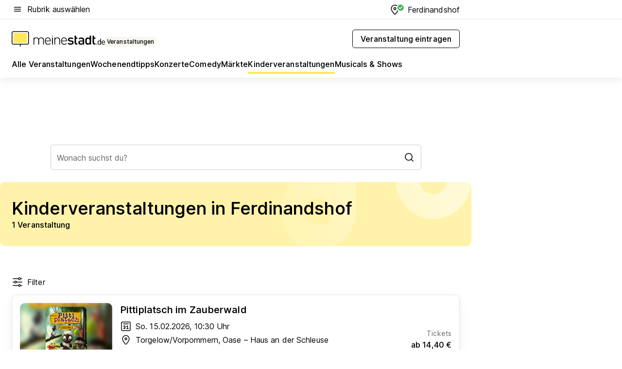

--- FILE ---
content_type: text/html; charset=utf-8
request_url: https://veranstaltungen.meinestadt.de/ferdinandshof/kinderveranstaltungen/alle
body_size: 100485
content:
<!DOCTYPE html><html lang="de"><head><meta charset="UTF-8"><meta name="referrer" content="unsafe-url"><meta name="viewport" content="width=device-width, initial-scale=1.0"><meta http-equiv="X-UA-Compatible" content="ie=edge"><title>Kinderveranstaltungen in Ferdinandshof 2026 - Termine &amp; Infos</title><meta name="description" content="Bei uns findest du Veranstaltungen für Kinder in Ferdinandshof und Umgebung – tolle Erlebnisse für Kinder, ganz in deiner Nähe!"><meta name="robots" content="noindex"><link rel="canonical" href="https://veranstaltungen.meinestadt.de/ferdinandshof/kinderveranstaltungen/alle"><meta property="og:site_name" content="meinestadt.de"><meta property="og:locale" content="de_DE"><meta property="og:type" content="website"><meta property="twitter:site" content="@meinestadt.de"><meta property="twitter:site:id" content="18801608"><meta property="twitter:card" content="summary_large_image"><meta property="fb:app_id" content="1142750435829968"><meta property="fb:pages" content="64154755476"><link rel="dns-prefetch" href="https://image-resize.meinestadt.de"><link rel="dns-prefetch" href="https://cluster-services.meinestadt.de"><link rel="preconnect" href="https://image-resize.meinestadt.de"><link rel="preconnect" href="https://cluster-services.meinestadt.de"><link href="https://cluster-services.meinestadt.de/fonts/v1/inter/fonts.css" rel="stylesheet"><link rel="preload" href="//securepubads.g.doubleclick.net/tag/js/gpt.js" as="script"><style>/*! normalize.css v8.0.1 | MIT License | github.com/necolas/normalize.css */html{line-height:1.15;-webkit-text-size-adjust:100%}body{margin:0}main{display:block}h1{font-size:2em;margin:.67em 0}hr{box-sizing:content-box;height:0;overflow:visible}pre{font-family:monospace,monospace;font-size:1em}a{background-color:transparent}abbr[title]{border-bottom:none;text-decoration:underline;-webkit-text-decoration:underline dotted;text-decoration:underline dotted}b,strong{font-weight:bolder}code,kbd,samp{font-family:monospace,monospace;font-size:1em}small{font-size:80%}sub,sup{font-size:75%;line-height:0;position:relative;vertical-align:baseline}sub{bottom:-.25em}sup{top:-.5em}img{border-style:none}button,input,optgroup,select,textarea{font-family:inherit;font-size:100%;line-height:1.15;margin:0}button,input{overflow:visible}button,select{text-transform:none}[type=button],[type=reset],[type=submit],button{-webkit-appearance:button}[type=button]::-moz-focus-inner,[type=reset]::-moz-focus-inner,[type=submit]::-moz-focus-inner,button::-moz-focus-inner{border-style:none;padding:0}[type=button]:-moz-focusring,[type=reset]:-moz-focusring,[type=submit]:-moz-focusring,button:-moz-focusring{outline:1px dotted ButtonText}fieldset{padding:.35em .75em .625em}legend{box-sizing:border-box;color:inherit;display:table;max-width:100%;padding:0;white-space:normal}progress{vertical-align:baseline}textarea{overflow:auto}[type=checkbox],[type=radio]{box-sizing:border-box;padding:0}[type=number]::-webkit-inner-spin-button,[type=number]::-webkit-outer-spin-button{height:auto}[type=search]{-webkit-appearance:textfield;outline-offset:-2px}[type=search]::-webkit-search-decoration{-webkit-appearance:none}::-webkit-file-upload-button{-webkit-appearance:button;font:inherit}:-webkit-autofill{-webkit-text-fill-color:fieldtext}details{display:block}summary{display:list-item}[hidden],template{display:none}blockquote,body,dd,dl,fieldset,figure,h1,h2,h3,h4,h5,h6,hr,legend,ol,p,pre,ul{margin:0;padding:0}li>ol,li>ul{margin-bottom:0}table{border-collapse:collapse;border-spacing:0}fieldset{border:0;min-width:0}button,input,select{-webkit-appearance:none;-moz-appearance:none;appearance:none;background-color:transparent;border:0;color:#000;font-family:Inter,sans-serif;font-size:14px;letter-spacing:.1px;line-height:22px;margin:0;outline:none!important;padding:0}@media screen and (min-width:375px){button,input,select{font-size:14px;letter-spacing:.1px;line-height:22px}}@media screen and (min-width:1280px){button,input,select{font-size:14px;letter-spacing:.1px;line-height:22px}}button:disabled,input:disabled,select:disabled{opacity:1;-webkit-text-fill-color:currentColor}button[type=submit],input[type=submit],select[type=submit]{font-weight:400}textarea{background-color:transparent;border:0;padding:0;resize:none}html{box-sizing:border-box;font-size:10px;min-height:100%;overflow-y:scroll}html *{box-sizing:inherit}html :after,html :before{box-sizing:inherit;display:block}body{color:#000;font-family:Inter,sans-serif;font-size:14px;letter-spacing:.1px;line-height:22px;position:relative}@media screen and (min-width:375px){body{font-size:14px;letter-spacing:.1px;line-height:22px}}@media screen and (min-width:1280px){body{font-size:14px;letter-spacing:.1px;line-height:22px}}button:disabled,input[type=button]:disabled,input[type=submit]:disabled{cursor:not-allowed}*{-webkit-tap-highlight-color:rgba(0,0,0,0);-moz-tap-highlight-color:transparent}:focus,:hover{outline:none}input:-webkit-autofill,input:-webkit-autofill:active,input:-webkit-autofill:focus,input:-webkit-autofill:hover{-webkit-transition:color 9999s ease-out,background-color 9999s ease-out;-webkit-transition-delay:9999s}a{color:#000;text-decoration:none;text-decoration-line:none}a:active,a:focus,a:hover,a:visited{color:#000;text-decoration:none}h1{font-size:22px;letter-spacing:.1px;line-height:30px}@media screen and (min-width:375px){h1{font-size:26px;letter-spacing:.1px;line-height:34px}}@media screen and (min-width:1280px){h1{font-size:36px;letter-spacing:.1px;line-height:44px}}h2{font-size:20px;letter-spacing:.1px;line-height:28px}@media screen and (min-width:375px){h2{font-size:22px;letter-spacing:.1px;line-height:30px}}@media screen and (min-width:1280px){h2{font-size:28px;letter-spacing:.1px;line-height:36px}}h3{font-size:18px;letter-spacing:.1px;line-height:26px}@media screen and (min-width:375px){h3{font-size:18px;letter-spacing:.1px;line-height:26px}}@media screen and (min-width:1280px){h3{font-size:20px;letter-spacing:.1px;line-height:28px}}h4{font-size:16px;letter-spacing:.1px;line-height:24px}@media screen and (min-width:375px){h4{font-size:16px;letter-spacing:.1px;line-height:24px}}@media screen and (min-width:1280px){h4{font-size:16px;letter-spacing:.1px;line-height:24px}}h5{font-size:14px;letter-spacing:.1px;line-height:22px}@media screen and (min-width:375px){h5{font-size:14px;letter-spacing:.1px;line-height:22px}}@media screen and (min-width:1280px){h5{font-size:14px;letter-spacing:.1px;line-height:22px}}h6{font-size:14px;letter-spacing:.1px;line-height:22px}@media screen and (min-width:375px){h6{font-size:14px;letter-spacing:.1px;line-height:22px}}@media screen and (min-width:1280px){h6{font-size:14px;letter-spacing:.1px;line-height:22px}}html{bottom:0;left:0;overflow-x:hidden;position:relative;right:0;top:0;-webkit-overflow-scrolling:touch}@supports (scrollbar-gutter:stable){html{scrollbar-gutter:stable}}@supports not (scrollbar-gutter:stable){html{overflow-y:scroll}}html.-noScroll{overflow:hidden}html.-noScroll::-webkit-scrollbar{display:none}@supports not (scrollbar-gutter:stable){@media screen and (min-width:768px){html.-noScroll,html.-noScroll .ms-cookie-banner{padding-right:15px}}}html.-noScroll body{height:100%;overflow:hidden;width:100%}form{margin:0}select{-webkit-appearance:none}::-ms-clear{display:none}button:focus{outline:0!important}</style><style>.ms-defaultView{display:grid;grid-template-areas:"smartBanner smartBanner smartBanner" "header header header" "m0 m0 m0" "stage stage stage" ". main ." "footer footer footer";grid-template-rows:auto auto auto auto 1fr auto;min-height:100%;width:100%}@media screen and (min-width:768px){.ms-defaultView{grid-template-areas:"header header header" "header header header" ". p0 ." "stage stage skyRight" "skyLeft main skyRight" "footer footer footer";grid-template-rows:auto auto auto auto 1fr auto}}@media screen and (min-width:1280px){.ms-defaultView{grid-template-areas:"header header header" "header header header" ". p0 ." "stage stage stage" "skyLeft main skyRight" "footer footer footer";grid-template-rows:auto auto auto auto 1fr auto}}.ms-defaultView{grid-template-columns:0 minmax(0,768px) 0}@media screen and (min-width:768px){.ms-defaultView{grid-template-columns:0 768px 1fr}}@media screen and (min-width:1280px){.ms-defaultView{grid-template-columns:1fr 970px minmax(310px,1fr)}}@media screen and (min-width:1440px){.ms-defaultView{grid-template-columns:minmax(160px,1fr) 970px minmax(310px,1fr)}}@media screen and (min-width:1600px){.ms-defaultView{grid-template-columns:minmax(160px,1fr) 1140px minmax(310px,1fr)}}.ms-defaultView__smartBanner{grid-area:smartBanner}.ms-defaultView__header{grid-area:header;margin-bottom:24px}@media screen and (min-width:768px){.ms-defaultView__m0,.ms-defaultView__m9{display:none}}.ms-defaultView__m0{grid-area:m0;padding-bottom:5px;padding-top:5px}.ms-defaultView__p2,.ms-defaultView__p5{display:none;padding-bottom:10px}@media screen and (min-width:768px){.ms-defaultView__p2,.ms-defaultView__p5{display:block}}.ms-defaultView__p2{grid-area:skyRight}.ms-defaultView__p5{grid-area:skyLeft;justify-self:end;padding-right:10px}@media screen and (max-width:1440px){.ms-defaultView__p5{display:none}}.ms-defaultView__p0{display:none;grid-area:p0;justify-content:center}@media screen and (min-width:768px){.ms-defaultView__p0{display:flex}}.ms-defaultView__main{grid-area:main}.ms-defaultView__stage{grid-area:stage;z-index:5}.ms-defaultView__footer{grid-area:footer}.ms-defaultView__linkunits{margin-bottom:30px}.ms-defaultView.-hasStage .ms-defaultView__p2{padding-top:10px}.ms-defaultView.-hasStage .ms-defaultView__header{margin-bottom:0}@media screen and (min-width:1280px){.ms-defaultView.-hasStage .ms-defaultView__header{margin-bottom:24px}.ms-defaultView.-stageWithAds{grid-template-areas:"header header header" "header header header" ". p0 ." "skyLeft stage skyRight" "skyLeft main skyRight" "footer footer footer"}}.ms-header[data-v-3396afb3]{box-shadow:0 4px 12px 0 rgba(0,0,0,.04),0 7px 25px 0 rgba(0,0,0,.04);display:flex;flex-direction:column;position:relative;width:100%}@media screen and (min-width:1280px){.ms-header[data-v-3396afb3]{padding-bottom:8px}.ms-header[data-v-3396afb3]:before{background-color:#f5f5f5;content:"";display:block;height:2px;left:0;position:absolute;top:38px;width:100%;z-index:-1}}.ms-header__lowerSection[data-v-3396afb3],.ms-header__middleSection[data-v-3396afb3],.ms-header__upperSection[data-v-3396afb3]{display:grid;grid-template-areas:". content .";grid-template-columns:0 minmax(0,768px) 0}@media screen and (min-width:768px){.ms-header__lowerSection[data-v-3396afb3],.ms-header__middleSection[data-v-3396afb3],.ms-header__upperSection[data-v-3396afb3]{grid-template-columns:0 768px 1fr}}@media screen and (min-width:1280px){.ms-header__lowerSection[data-v-3396afb3],.ms-header__middleSection[data-v-3396afb3],.ms-header__upperSection[data-v-3396afb3]{grid-template-columns:1fr 970px minmax(310px,1fr)}}@media screen and (min-width:1440px){.ms-header__lowerSection[data-v-3396afb3],.ms-header__middleSection[data-v-3396afb3],.ms-header__upperSection[data-v-3396afb3]{grid-template-columns:minmax(160px,1fr) 970px minmax(310px,1fr)}}@media screen and (min-width:1600px){.ms-header__lowerSection[data-v-3396afb3],.ms-header__middleSection[data-v-3396afb3],.ms-header__upperSection[data-v-3396afb3]{grid-template-columns:minmax(160px,1fr) 1140px minmax(310px,1fr)}}@media screen and (min-width:1280px){.ms-header__middleSection[data-v-3396afb3]{background-color:#f7f6ef}}.ms-header__lowerSectionContent[data-v-3396afb3],.ms-header__middleSectionContent[data-v-3396afb3],.ms-header__upperSectionContent[data-v-3396afb3]{display:grid;grid-area:content}@media screen and (min-width:1280px){.ms-header__lowerSectionContent[data-v-3396afb3],.ms-header__middleSectionContent[data-v-3396afb3],.ms-header__upperSectionContent[data-v-3396afb3]{padding-left:24px;padding-right:24px}}.ms-header__upperSectionContent[data-v-3396afb3]{grid-template-areas:"burgerMenuBtn logo .";grid-template-columns:1fr 1fr 1fr}@media screen and (min-width:1280px){.ms-header__upperSectionContent[data-v-3396afb3]{font-size:16px;grid-template-areas:"burgerMenuBtn .";grid-template-columns:1fr auto;height:40px;letter-spacing:.1px;line-height:24px}}@media screen and (min-width:1280px) and (min-width:375px){.ms-header__upperSectionContent[data-v-3396afb3]{font-size:16px;letter-spacing:.1px;line-height:24px}}@media screen and (min-width:1280px) and (min-width:1280px){.ms-header__upperSectionContent[data-v-3396afb3]{font-size:16px;letter-spacing:.1px;line-height:24px}}.ms-header__middleSectionContent[data-v-3396afb3]{grid-template-areas:"relocation";grid-template-columns:1fr}@media screen and (min-width:1280px){.ms-header__lowerSectionContent[data-v-3396afb3]{grid-template-areas:"logo          linkArea" "nav           nav";grid-template-columns:auto 1fr}}.ms-header__metaActions[data-v-3396afb3]{align-items:center;display:flex;gap:24px;justify-content:center;justify-self:end}@media screen and (min-width:768px){.ms-header__metaActions[data-v-3396afb3]{justify-content:flex-end}}.ms-header__burgerMenu[data-v-3396afb3]{grid-area:burgerMenuBtn}.ms-header__linkArea[data-v-3396afb3]{grid-area:linkArea}.ms-header__logo[data-v-3396afb3]{grid-area:logo}.ms-header__navBar[data-v-3396afb3]{grid-area:nav}.ms-header__relocation[data-v-3396afb3]{background-color:#f7f6ef;border-radius:10px;grid-area:relocation;margin-bottom:16px;margin-left:16px;margin-right:16px}@media screen and (min-width:1280px){.ms-header__relocation[data-v-3396afb3]{border-radius:none;margin:0}}.ms-header__bookmark[data-v-3396afb3],.ms-header__login[data-v-3396afb3]{align-self:center;justify-self:end}.ms-header__relocationToggle[data-v-3396afb3]{align-self:center;justify-self:center}@media screen and (min-width:1280px){.ms-header__relocationToggle[data-v-3396afb3]{justify-self:end}}.ms-header.-noBorderTop[data-v-3396afb3]:before{content:none}.ms-header.-noBorderBottom[data-v-3396afb3]{border-bottom:0;margin-bottom:0}.ms-smartBanner[data-v-41f22f7c]{align-items:center;background-color:#333;color:#fff;display:flex;min-height:80px;padding:10px;position:relative}.ms-smartBanner__closeBtn[data-v-41f22f7c]{align-self:center;cursor:pointer;display:block;height:14px;width:14px}.ms-smartBanner__closeBtn[data-v-41f22f7c],.ms-smartBanner__cta[data-v-41f22f7c],.ms-smartBanner__logo[data-v-41f22f7c]{cursor:pointer}.ms-smartBanner__logo[data-v-41f22f7c]{border-radius:13px;display:block;height:50px;margin-left:5px;width:50px}@media screen and (min-width:375px){.ms-smartBanner__logo[data-v-41f22f7c]{height:60px;margin-left:10px;width:60px}}.ms-smartBanner__description[data-v-41f22f7c],.ms-smartBanner__name[data-v-41f22f7c],.ms-smartBanner__rating[data-v-41f22f7c]{font-size:12px;letter-spacing:.1px;line-height:20px}@media screen and (min-width:375px){.ms-smartBanner__description[data-v-41f22f7c],.ms-smartBanner__name[data-v-41f22f7c],.ms-smartBanner__rating[data-v-41f22f7c]{font-size:12px;letter-spacing:.1px;line-height:20px}}@media screen and (min-width:1280px){.ms-smartBanner__description[data-v-41f22f7c],.ms-smartBanner__name[data-v-41f22f7c],.ms-smartBanner__rating[data-v-41f22f7c]{font-size:12px;letter-spacing:.1px;line-height:20px}}.ms-smartBanner__name[data-v-41f22f7c]{font-weight:525}.ms-smartBanner__rating[data-v-41f22f7c]{margin-top:auto}.ms-smartBanner__cta[data-v-41f22f7c]{border:1px solid #fff;border-radius:3px;bottom:10px;box-sizing:border-box;font-size:14px;letter-spacing:.1px;line-height:22px;padding:5px 10px;position:absolute;right:10px;-webkit-user-select:none;-moz-user-select:none;user-select:none}@media screen and (min-width:375px){.ms-smartBanner__cta[data-v-41f22f7c]{font-size:14px;letter-spacing:.1px;line-height:22px}}@media screen and (min-width:1280px){.ms-smartBanner__cta[data-v-41f22f7c]{font-size:14px;letter-spacing:.1px;line-height:22px}}@media screen and (min-width:375px){.ms-smartBanner__cta[data-v-41f22f7c]{padding:5px 15px}}.ms-smartBanner__cta[data-v-41f22f7c],.ms-smartBanner__cta[data-v-41f22f7c]:visited{color:#fff}.ms-smartBanner__cta[data-v-41f22f7c]:active,.ms-smartBanner__cta[data-v-41f22f7c]:hover{background-color:#fff;border-color:#333;color:#333}.ms-smartBanner__textWrapper[data-v-41f22f7c]{display:flex;flex-direction:column;height:100%;margin-left:5px}@media screen and (min-width:375px){.ms-smartBanner__textWrapper[data-v-41f22f7c]{margin-left:10px}}.ms-smartBanner__star[data-v-41f22f7c]{display:inline;fill:#fc0;height:1em;width:1em}.ms-smartBanner__star+.ms-smartBanner__star[data-v-41f22f7c]{margin-left:1px}.ms-smartBanner__star.-empty[data-v-41f22f7c]{color:#fff}.ms-adPlace[data-v-7a86a1e5]{display:flex;justify-content:center;position:relative}.ms-adPlace__placement[data-v-7a86a1e5]{max-width:100%}.ms-adPlace.-p0[data-v-7a86a1e5]{padding-bottom:5px}.ms-adPlace.-p2[data-v-7a86a1e5]{justify-content:flex-start;padding-left:10px}.ms-adPlace.-p3[data-v-7a86a1e5],.ms-adPlace.-p4[data-v-7a86a1e5]{display:none;margin-bottom:20px;text-align:center;width:300px}@media screen and (min-width:768px){.ms-adPlace.-p3[data-v-7a86a1e5],.ms-adPlace.-p4[data-v-7a86a1e5]{display:block}}.ms-adPlace.-m0[data-v-7a86a1e5]{width:100%}.ms-adPlace.-m9[data-v-7a86a1e5]{position:fixed;top:0;z-index:7000000}.ms-adPlace.-m0sticky[data-v-7a86a1e5]{left:0;position:fixed;top:0;z-index:4000000}.ms-adPlace.-p2[data-v-7a86a1e5],.ms-adPlace.-sticky[data-v-7a86a1e5]{position:sticky;top:10px}.ms-adPlace.-c1[data-v-7a86a1e5],.ms-adPlace.-c2[data-v-7a86a1e5],.ms-adPlace.-c3[data-v-7a86a1e5]{align-items:center;display:flex;height:auto;justify-content:center;margin-left:-20px;margin-right:-20px;text-align:center}.ms-adPlace.-m1[data-v-7a86a1e5]:not(.-disturber),.ms-adPlace.-m2[data-v-7a86a1e5]:not(.-disturber),.ms-adPlace.-m3[data-v-7a86a1e5]:not(.-disturber),.ms-adPlace.-m4[data-v-7a86a1e5]:not(.-disturber),.ms-adPlace.-m5[data-v-7a86a1e5]:not(.-disturber),.ms-adPlace.-m6[data-v-7a86a1e5]:not(.-disturber),.ms-adPlace.-m7[data-v-7a86a1e5]:not(.-disturber),.ms-adPlace.-mx[data-v-7a86a1e5]:not(.-disturber),.ms-adPlace.-n0[data-v-7a86a1e5]:not(.-disturber),.ms-adPlace.-n1[data-v-7a86a1e5]:not(.-disturber),.ms-adPlace.-n2[data-v-7a86a1e5]:not(.-disturber),.ms-adPlace.-n3[data-v-7a86a1e5]:not(.-disturber),.ms-adPlace.-n4[data-v-7a86a1e5]:not(.-disturber),.ms-adPlace.-n5[data-v-7a86a1e5]:not(.-disturber){margin-bottom:20px}@media screen and (min-width:768px){.ms-adPlace.-mobile[data-v-7a86a1e5]{display:none}}.ms-adPlace.-desktop[data-v-7a86a1e5]{display:none}@media screen and (min-width:768px){.ms-adPlace.-desktop[data-v-7a86a1e5]{display:flex}}@charset "UTF-8";.dot[data-v-342a9404]:before{color:#ff5151;content:"●";font-size:18px;position:absolute;right:0;top:-6px}.ms-headerLogo__extraText--truncated[data-v-d9ea6298]{overflow:hidden;text-overflow:ellipsis;white-space:nowrap}.ms-headerLogo[data-v-d9ea6298]{display:flex;height:100%;justify-content:center;width:100%}@media screen and (min-width:1280px){.ms-headerLogo[data-v-d9ea6298]{height:auto;justify-content:flex-start;width:auto}}.ms-headerLogo__slogan[data-v-d9ea6298]{align-items:center;display:flex;flex-direction:column;padding-bottom:16px;padding-top:8px;position:relative}@media screen and (min-width:1280px){.ms-headerLogo__slogan[data-v-d9ea6298]{align-items:center;flex-direction:row;gap:8px;height:32px;justify-content:flex-start;margin:24px 0;padding-bottom:0;padding-top:0;position:relative}}.ms-headerLogo__svg[data-v-d9ea6298]{height:29px;max-width:174px;min-width:174px;width:174px}@media screen and (min-width:1280px){.ms-headerLogo__svg[data-v-d9ea6298]{height:100%;max-width:192px;width:192px}}.ms-headerLogo__channelLabel[data-v-d9ea6298]{align-self:flex-end;background-color:#f7f6ef;border-radius:5px;font-size:12px;font-weight:525;letter-spacing:.1px;line-height:20px;padding:1px 2px;-webkit-user-select:none;-moz-user-select:none;user-select:none}@media screen and (min-width:375px){.ms-headerLogo__channelLabel[data-v-d9ea6298]{font-size:12px;letter-spacing:.1px;line-height:20px}}@media screen and (min-width:1280px){.ms-headerLogo__channelLabel[data-v-d9ea6298]{align-self:center;font-size:12px;letter-spacing:.1px;line-height:20px;margin-top:auto;padding:0 4px;position:relative;right:auto;top:auto}}.ms-headerLogo__extraText[data-v-d9ea6298]{font-size:12px;letter-spacing:.1px;line-height:20px;margin-left:47px;margin-top:5px}@media screen and (min-width:375px){.ms-headerLogo__extraText[data-v-d9ea6298]{font-size:12px;letter-spacing:.1px;line-height:20px}}@media screen and (min-width:1280px){.ms-headerLogo__extraText[data-v-d9ea6298]{font-size:12px;letter-spacing:.1px;line-height:20px}}.ms-headerLogo__extraText--truncated[data-v-d9ea6298]{width:170px}.ms-headerLogo.-noLabel .ms-headerLogo__slogan[data-v-d9ea6298]{height:76px;justify-content:center;padding-bottom:0;padding-top:0}.ms-navBar[data-v-d1b54ae8],.ms-navBar__items[data-v-d1b54ae8]{max-width:100%;width:100%}.ms-navBar__items[data-v-d1b54ae8]{display:flex;flex-direction:row;gap:16px}@media screen and (min-width:1280px){.ms-navBar__items[data-v-d1b54ae8]{gap:32px}}.ms-navBar__item[data-v-d1b54ae8]{list-style:none;position:relative}.ms-navBar__item.-hidden[data-v-d1b54ae8]{opacity:0;pointer-events:none}.ms-navBar__itemLink[data-v-d1b54ae8]{color:#000;cursor:pointer;display:block;font-size:16px;font-weight:525;letter-spacing:.1px;line-height:24px;padding-bottom:8px}@media screen and (min-width:375px){.ms-navBar__itemLink[data-v-d1b54ae8]{font-size:16px;letter-spacing:.1px;line-height:24px}}@media screen and (min-width:1280px){.ms-navBar__itemLink[data-v-d1b54ae8]{font-size:16px;letter-spacing:.1px;line-height:24px}}.ms-navBar__itemLink[data-v-d1b54ae8]:after{border-radius:4px;bottom:0;content:"";height:4px;left:0;position:absolute;transform:scaleX(0);transform-origin:center;transition-duration:.3s;transition-property:background-color,transform;transition-timing-function:cubic-bezier(.4,0,.2,1);width:100%}.ms-navBar__itemLink.-active[data-v-d1b54ae8]:after,.ms-navBar__itemLink[data-v-d1b54ae8]:hover:after{background-color:#ffe857;transform:scaleX(1)}.ms-navBar__itemLink[data-v-d1b54ae8]:active:after{background-color:#fc0;transform:scaleX(1.1)}.ms-navBar__itemLink.-currentChannel[data-v-d1b54ae8]{pointer-events:none}.ms-navBar__itemLink.-currentChannel[data-v-d1b54ae8]:after{background-image:linear-gradient(#ffe857,#ffe857);background-size:100% 4px;border-radius:2px}.ms-navBar__itemLink.-hideHighlighting[data-v-d1b54ae8]:after{background-image:linear-gradient(180deg,#f5f5f5,#f5f5f5);background-size:0 4px}.ms-navBar__itemLink.-noPaddingRight[data-v-d1b54ae8]:hover:after{width:100%}.ms-navBar__itemLink.-noPaddingRight[data-v-d1b54ae8]:active:after{left:-4px;width:calc(100% + 8px)}.ms-navBar__itemLink.-noPaddingRight .ms-navBar__itemLinkText[data-v-d1b54ae8]{padding-right:5px;white-space:nowrap}.ms-navBar__itemLinkText[data-v-d1b54ae8]{white-space:nowrap}.ms-offcanvasNav[data-v-47fe3c3d]{position:relative;z-index:6000020}.ms-offcanvasNav[data-v-47fe3c3d]:before{background-color:#333;bottom:0;content:"";height:100vh;left:0;opacity:0;pointer-events:none;position:fixed;top:0;transition-duration:.3s;transition-property:opacity,-webkit-backdrop-filter;transition-property:backdrop-filter,opacity;transition-property:backdrop-filter,opacity,-webkit-backdrop-filter;transition-timing-function:cubic-bezier(.4,0,.2,1);width:100vw;will-change:backdrop-filter}@supports ((-webkit-backdrop-filter:blur()) or (backdrop-filter:blur())){.ms-offcanvasNav[data-v-47fe3c3d]:before{-webkit-backdrop-filter:blur(0);backdrop-filter:blur(0)}}.ms-offcanvasNav[data-v-47fe3c3d]:before{z-index:-1}.ms-offcanvasNav.-open .ms-offcanvasNav__drawer[data-v-47fe3c3d]{transform:translateX(0)}.ms-offcanvasNav.-open[data-v-47fe3c3d]:before{cursor:pointer;opacity:.75;pointer-events:all}@supports ((-webkit-backdrop-filter:blur()) or (backdrop-filter:blur())){.ms-offcanvasNav.-open[data-v-47fe3c3d]:before{-webkit-backdrop-filter:blur(1px);backdrop-filter:blur(1px)}}.ms-offcanvasNav__drawer[data-v-47fe3c3d]{background-color:#fff;bottom:0;display:flex;flex-direction:column;left:0;position:fixed;right:0;top:0;transform:translateX(-100%);transition:transform .3s cubic-bezier(.4,0,.2,1);width:100vw;z-index:0}@media screen and (min-width:768px){.ms-offcanvasNav__drawer[data-v-47fe3c3d]{width:320px}}.ms-offcanvasNav__layerWrapper[data-v-47fe3c3d]{display:flex;flex-grow:1;min-width:100%;overflow:hidden;position:relative;z-index:5}.ms-offcanvasNav__level0[data-v-47fe3c3d],.ms-offcanvasNav__level1[data-v-47fe3c3d]{bottom:0;display:flex;flex-direction:column;left:0;overflow:hidden;position:absolute;right:0;top:0;transition:transform .3s cubic-bezier(.4,0,.2,1)}.ms-offcanvasNav__level0[data-v-47fe3c3d]{transform:translateX(0)}.ms-offcanvasNav__level0.-open[data-v-47fe3c3d]{transform:translateX(-100%)}.ms-offcanvasNav__level1[data-v-47fe3c3d]{transform:translateX(100%)}.ms-offcanvasNav__level1.-open[data-v-47fe3c3d]{transform:translateX(0)}.ms-offcanvasNav__nav[data-v-47fe3c3d]{align-items:center;background-color:#fff;display:flex;justify-content:space-between;padding-left:32px;padding-right:32px;padding-top:32px;width:100%}.ms-offcanvasNav__icon[data-v-47fe3c3d]{height:24px;width:24px}.ms-offcanvasNav__backBtn[data-v-47fe3c3d],.ms-offcanvasNav__closeBtn[data-v-47fe3c3d]{align-items:center;cursor:pointer;display:flex;height:100%}.ms-offcanvasNav__backBtn+.ms-offcanvasNav__backBtn[data-v-47fe3c3d],.ms-offcanvasNav__backBtn+.ms-offcanvasNav__closeBtn[data-v-47fe3c3d],.ms-offcanvasNav__closeBtn+.ms-offcanvasNav__backBtn[data-v-47fe3c3d],.ms-offcanvasNav__closeBtn+.ms-offcanvasNav__closeBtn[data-v-47fe3c3d]{margin-left:auto}.ms-offcanvasNav__backBtn.-noPointer[data-v-47fe3c3d],.ms-offcanvasNav__closeBtn.-noPointer[data-v-47fe3c3d]{cursor:auto}.ms-offcanvasNav__headline[data-v-47fe3c3d],.ms-offcanvasNav__link[data-v-47fe3c3d]{flex-shrink:0}.ms-offcanvasNav__headline[data-v-47fe3c3d]{align-items:center;display:flex;flex-direction:column;font-size:18px;font-weight:525;letter-spacing:.1px;line-height:26px;padding-bottom:48px;padding-top:24px;text-align:center}@media screen and (min-width:375px){.ms-offcanvasNav__headline[data-v-47fe3c3d]{font-size:18px;letter-spacing:.1px;line-height:26px}}@media screen and (min-width:1280px){.ms-offcanvasNav__headline[data-v-47fe3c3d]{font-size:20px;letter-spacing:.1px;line-height:28px}}.ms-offcanvasNav__link[data-v-47fe3c3d]{align-items:center;cursor:pointer;display:flex;font-size:16px;font-weight:525;height:50px;justify-content:space-between;letter-spacing:.1px;line-height:24px;padding-left:32px;padding-right:32px;position:relative;width:100%}@media screen and (min-width:375px){.ms-offcanvasNav__link[data-v-47fe3c3d]{font-size:16px;letter-spacing:.1px;line-height:24px}}@media screen and (min-width:1280px){.ms-offcanvasNav__link[data-v-47fe3c3d]{font-size:16px;letter-spacing:.1px;line-height:24px}}.ms-offcanvasNav__link[data-v-47fe3c3d]:after{border-radius:2px;bottom:0;content:"";left:0;position:absolute;top:0;width:5px}.ms-offcanvasNav__link[data-v-47fe3c3d]:hover:after{background-color:#f1ede0}.ms-offcanvasNav__link.-active[data-v-47fe3c3d]{font-weight:525}.ms-offcanvasNav__link.-active[data-v-47fe3c3d]:after{background-color:#ffda00}.ms-offcanvasNav__body[data-v-47fe3c3d]{flex-shrink:1;overflow-y:auto;-webkit-overflow-scrolling:touch}.ms-offcanvasNav__btnArea[data-v-47fe3c3d]{box-shadow:0 4px 12px 0 rgba(0,0,0,.04),0 7px 25px 0 rgba(0,0,0,.04);display:flex;flex-direction:column;flex-shrink:0;gap:8px;justify-self:flex-end;margin-top:auto;padding:32px}.ms-offcanvasNav__cta[data-v-47fe3c3d]{align-items:center;background-color:#ffda00;display:flex;flex-grow:1;justify-content:center;min-height:50px;min-width:50%;padding-left:5px;padding-right:5px;text-align:center}.ms-offcanvasNav__cta.-secondary[data-v-47fe3c3d]{background:#fff}.ms-offcanvasNav__channelIcon[data-v-47fe3c3d]{background-color:#fbfaf7;border-radius:50%;margin-bottom:8px}.cs-bookmark-icon[data-v-3aada5eb]{display:block;position:relative}.cs-bookmark-icon[data-v-3aada5eb]:after{background-color:#f14165;border:2px solid #fff;border-radius:50%;content:"";height:10px;opacity:0;position:absolute;right:1px;top:1px;transition:opacity .2s cubic-bezier(.4,0,.2,1);width:10px}.cs-bookmark-icon__icon[data-v-3aada5eb]{height:24px;width:24px}.cs-bookmark-icon.-hasDot[data-v-3aada5eb]:after{opacity:1}.ms-textLink.-truncated .ms-textLink__textWrapper[data-v-38ea909b],.ms-textLink__suffix[data-v-38ea909b]{overflow:hidden;text-overflow:ellipsis;white-space:nowrap}.ms-textLink[data-v-38ea909b]{align-items:flex-start;cursor:pointer;display:flex}.ms-textLink .ms-textLink__text[data-v-38ea909b]{background-image:linear-gradient(#fc0,#fc0);background-position:50% 100%;background-repeat:no-repeat;background-size:0 2px;transition:background-size .3s ease-in}.ms-textLink:focus .ms-textLink__text[data-v-38ea909b],.ms-textLink:hover .ms-textLink__text[data-v-38ea909b]{background-size:100% 2px}.ms-textLink:active .ms-textLink__text[data-v-38ea909b]{background-image:linear-gradient(#fc0,#fc0);background-size:100% 2px}.ms-textLink__svg[data-v-38ea909b]{color:#fc0;display:inline-block;height:22px;margin-right:5px;min-width:12px;width:12px}@media screen and (min-width:768px){.ms-textLink__svg[data-v-38ea909b]{height:22px}}.ms-textLink.-copylink[data-v-38ea909b]{color:inherit;display:inline-block;font-size:inherit;font-weight:inherit}.ms-textLink.-copylink .ms-textLink__text[data-v-38ea909b]{background-image:linear-gradient(#fc0,#fc0);background-position:50% 100%;background-repeat:no-repeat;background-size:80% 2px;transition:background-size .3s ease-in}.ms-textLink.-copylink:focus .ms-textLink__text[data-v-38ea909b],.ms-textLink.-copylink:hover .ms-textLink__text[data-v-38ea909b]{background-size:100% 2px}.ms-textLink.-copylink:active .ms-textLink__text[data-v-38ea909b]{background-image:linear-gradient(#333,#333);background-size:100% 2px}.ms-textLink.-hyphens[data-v-38ea909b]{-webkit-hyphens:auto;hyphens:auto;word-break:normal}.ms-textLink.-anchorLink[data-v-38ea909b]{display:inline}.ms-textLink.-clickArea[data-v-38ea909b]:after{bottom:0;content:"";left:0;position:absolute;right:0;top:0}.ms-textLink__suffix[data-v-38ea909b]{color:#999;margin-left:5px}.ms-button[data-v-0cd7eb0c]{background-color:#ffda00;border:1px solid #ffda00;border-radius:3px;cursor:pointer;display:inline-block;height:50px;max-height:50px;min-height:50px;padding-left:30px;padding-right:30px;position:relative;transition-duration:.3s;transition-property:color,background-color,border-color;transition-timing-function:cubic-bezier(.4,0,.2,1);-webkit-user-select:none;-moz-user-select:none;user-select:none}.ms-button[data-v-0cd7eb0c]:active,.ms-button[data-v-0cd7eb0c]:focus,.ms-button[data-v-0cd7eb0c]:hover{background-color:#feba2e;border-color:#feba2e}.ms-button[data-v-0cd7eb0c]:disabled{background-color:#fced96;border-color:#fced96;color:#999;cursor:not-allowed}.ms-button[data-v-0cd7eb0c]:active:not(:disabled){transform:translateY(2px)}.ms-button__flexWrapper[data-v-0cd7eb0c]{align-items:center;display:flex;height:100%;justify-content:center}.ms-button__icon[data-v-0cd7eb0c]{height:25px;margin-right:10px;width:25px}.ms-button__loader[data-v-0cd7eb0c]{display:none;left:50%;position:absolute;top:50%;transform:translate(-50%,-50%)}.ms-button.-secondary[data-v-0cd7eb0c]{background-color:#f5f5f5;border-color:#ccc}.ms-button.-secondary[data-v-0cd7eb0c]:active,.ms-button.-secondary[data-v-0cd7eb0c]:focus,.ms-button.-secondary[data-v-0cd7eb0c]:hover{background-color:#ccc}.ms-button.-secondary[data-v-0cd7eb0c]:disabled{background-color:#f5f5f5}.ms-button.-inverted[data-v-0cd7eb0c]{background-color:transparent;border-color:#fff;color:#fff}.ms-button.-inverted[data-v-0cd7eb0c]:active,.ms-button.-inverted[data-v-0cd7eb0c]:focus,.ms-button.-inverted[data-v-0cd7eb0c]:hover{background-color:#fff;color:#333}.ms-button.-inverted[data-v-0cd7eb0c]:disabled{background-color:#f5f5f5}.ms-button.-small[data-v-0cd7eb0c]{height:30px;max-height:30px;min-height:30px}.ms-button.-noTextWrap[data-v-0cd7eb0c]{white-space:nowrap}.ms-button.-square[data-v-0cd7eb0c]{padding:0;width:50px}.ms-button.-loading .ms-button__flexWrapper[data-v-0cd7eb0c]{visibility:hidden}.ms-button.-loading .ms-button__loader[data-v-0cd7eb0c]{display:block}.cs-autocomplete-dropdown__wrapper[data-v-f6b38de5]{align-items:flex-end;border-radius:5px;border-style:solid;border-width:1px;display:flex;height:52px;padding:5px 12px;position:relative;--tw-border-opacity:1;border-color:rgb(204 204 204/var(--tw-border-opacity));transition-duration:.2s;transition-property:all;transition-timing-function:cubic-bezier(.4,0,.2,1)}.cs-autocomplete-dropdown__wrapper[data-v-f6b38de5]:hover{box-shadow:0 0 0 4px #f1ede0}.cs-autocomplete-dropdown__input[data-v-f6b38de5]{flex-grow:1;overflow:hidden;text-overflow:ellipsis;white-space:nowrap;width:100%}.cs-autocomplete-dropdown__label[data-v-f6b38de5]{left:12px;max-width:calc(100% - 24px);overflow:hidden;position:absolute;text-overflow:ellipsis;top:5px;transform:translateY(9px);white-space:nowrap;--tw-text-opacity:1;color:rgb(102 102 102/var(--tw-text-opacity));transition-duration:.2s;transition-property:all;transition-timing-function:cubic-bezier(.4,0,.2,1)}@media screen and (min-width:768px){.cs-autocomplete-dropdown__label[data-v-f6b38de5]{transform:translateY(9px)}}.cs-autocomplete-dropdown.-filled .cs-autocomplete-dropdown__label[data-v-f6b38de5],.cs-autocomplete-dropdown.-focus .cs-autocomplete-dropdown__label[data-v-f6b38de5]{font-size:12px;letter-spacing:.1px;line-height:20px;transform:translateY(0)}@media screen and (min-width:375px){.cs-autocomplete-dropdown.-filled .cs-autocomplete-dropdown__label[data-v-f6b38de5],.cs-autocomplete-dropdown.-focus .cs-autocomplete-dropdown__label[data-v-f6b38de5]{font-size:12px;letter-spacing:.1px;line-height:20px}}@media screen and (min-width:1280px){.cs-autocomplete-dropdown.-filled .cs-autocomplete-dropdown__label[data-v-f6b38de5],.cs-autocomplete-dropdown.-focus .cs-autocomplete-dropdown__label[data-v-f6b38de5]{font-size:12px;letter-spacing:.1px;line-height:20px}}.cs-autocomplete-dropdown.-focus .cs-autocomplete-dropdown__wrapper[data-v-f6b38de5]{box-shadow:0 0 0 4px #fff3ab;--tw-border-opacity:1;border-color:rgb(255 211 29/var(--tw-border-opacity))}.cs-autocomplete-dropdown.-error .cs-autocomplete-dropdown__input[data-v-f6b38de5]{width:calc(100% - 52px)}.cs-autocomplete-dropdown.-error .cs-autocomplete-dropdown__wrapper[data-v-f6b38de5]{box-shadow:0 0 0 4px #fccfd8;--tw-border-opacity:1;border-color:rgb(241 65 101/var(--tw-border-opacity))}.cs-autocomplete-dropdown.-error .cs-autocomplete-dropdown__label[data-v-f6b38de5],.cs-autocomplete-dropdown.-error .cs-autocomplete-dropdown__wrapper[data-v-f6b38de5]{--tw-text-opacity:1;color:rgb(241 65 101/var(--tw-text-opacity))}.cs-autocomplete-dropdown.-inactive[data-v-f6b38de5]{cursor:not-allowed}.cs-autocomplete-dropdown.-inactive .cs-autocomplete-dropdown__input[data-v-f6b38de5]{cursor:not-allowed;width:calc(100% - 52px)}.cs-autocomplete-dropdown.-inactive .cs-autocomplete-dropdown__wrapper[data-v-f6b38de5]{box-shadow:none;--tw-border-opacity:1;border-color:rgb(229 229 229/var(--tw-border-opacity))}.cs-autocomplete-dropdown.-inactive .cs-autocomplete-dropdown__label[data-v-f6b38de5],.cs-autocomplete-dropdown.-inactive .cs-autocomplete-dropdown__wrapper[data-v-f6b38de5]{--tw-text-opacity:1;color:rgb(204 204 204/var(--tw-text-opacity))}.mt-12[data-v-f6b38de5]{margin-top:12px}.ms-stars-rating__star[data-v-2cac27f2]{height:1em;width:1em}.ms-stars-rating__star+.ms-stars-rating__star[data-v-2cac27f2]{margin-left:1px}.m-breakpoint-filter[data-v-622f57cb]{display:none}@media screen and (min-width:768px){.m-breakpoint-filter.-desktop[data-v-622f57cb],.m-breakpoint-filter.-tablet[data-v-622f57cb]{display:block}}@media screen and (min-width:1280px){.m-breakpoint-filter.-tablet[data-v-622f57cb]{display:none}}.m-breakpoint-filter.-mobile[data-v-622f57cb]{display:block}@media screen and (min-width:768px){.m-breakpoint-filter.-mobile[data-v-622f57cb]{display:none}}.m-breakpoint-filter.-tabletAndMobile[data-v-622f57cb]{display:block}@media screen and (min-width:1280px){.m-breakpoint-filter.-tabletAndMobile[data-v-622f57cb]{display:none}.m-breakpoint-filter.-desktopOnly[data-v-622f57cb]{display:block}}.custom-shadow[data-v-9baad514]{box-shadow:0 -7px 25px 0 rgba(0,0,0,.04),0 -4px 12px 0 rgba(0,0,0,.04)}@media screen and (min-width:768px){.custom-shadow[data-v-9baad514]{box-shadow:0 7px 25px 0 rgba(0,0,0,.04),0 4px 12px 0 rgba(0,0,0,.04)}.custom-w-max[data-v-9baad514]{max-width:672px}}@media screen and (min-width:1280px){.custom-w-max[data-v-9baad514]{max-width:718px}}.custom-positioning[data-v-9baad514]{bottom:0;left:0;position:fixed;width:100vw}@media screen and (min-width:768px){.custom-positioning[data-v-9baad514]{bottom:24px;left:48px}}@media screen and (min-width:1280px){.custom-positioning[data-v-9baad514]{left:50%;transform:translateX(-50%)}}.sticky-enter-active[data-v-9baad514],.sticky-leave-active[data-v-9baad514]{transform:translateY(0);transition:transform .3s cubic-bezier(.4,0,.2,1)}@media screen and (min-width:1280px){.sticky-enter-active[data-v-9baad514],.sticky-leave-active[data-v-9baad514]{transform:translateY(0) translateX(-50%)}}.sticky-leave-to[data-v-9baad514]{transform:translateY(100%)}@media screen and (min-width:1280px){.sticky-leave-to[data-v-9baad514]{transform:translateY(150%) translateX(-50%)}}.sticky-enter-from[data-v-9baad514]{transform:translateY(100%)}@media screen and (min-width:1280px){.sticky-enter-from[data-v-9baad514]{transform:translateY(150%) translateX(-50%)}}:deep(.cs-modal__dialog){height:calc(100vh - 104px)}.cs-modal[data-v-c7199f53]{align-items:flex-end;background-color:rgba(0,0,0,.5);display:flex;inset:0;justify-content:center;padding-top:16px;position:fixed;transition:opacity .3s cubic-bezier(.4,0,.2,1);z-index:6000025}@media screen and (min-width:768px){.cs-modal[data-v-c7199f53]{align-items:center;padding-bottom:64px;padding-top:64px}.cs-modal.-fullscreen[data-v-c7199f53]{padding-bottom:0}}@media screen and (min-width:1280px){.cs-modal.-fullscreen[data-v-c7199f53]{padding-top:24px}}.cs-modal.-fullscreen .cs-modal__dialog[data-v-c7199f53]{height:100%;max-height:none;width:100%}.cs-modal__dialog[data-v-c7199f53]{border-top-left-radius:10px;border-top-right-radius:10px;display:flex;flex-direction:column;max-height:100%;overflow:hidden;width:100%}@media screen and (min-width:768px){.cs-modal__dialog[data-v-c7199f53]{border-bottom-left-radius:10px;border-bottom-right-radius:10px;box-shadow:0 4px 12px 0 rgba(0,0,0,.04),0 7px 25px 0 rgba(0,0,0,.04);width:632px}}.cs-modal__head[data-v-c7199f53]{align-items:center;border-top-left-radius:10px;border-top-right-radius:10px;box-shadow:0 4px 12px 0 rgba(0,0,0,.04),0 7px 25px 0 rgba(0,0,0,.04);display:grid;grid-template-areas:"close title .";grid-template-columns:24px 1fr 24px;padding:16px}.cs-modal__close[data-v-c7199f53]{height:24px;width:24px}.cs-modal__title[data-v-c7199f53]{font-size:16px;font-weight:525;letter-spacing:.1px;line-height:24px;text-align:center}@media screen and (min-width:375px){.cs-modal__title[data-v-c7199f53]{font-size:16px;letter-spacing:.1px;line-height:24px}}@media screen and (min-width:1280px){.cs-modal__title[data-v-c7199f53]{font-size:16px;letter-spacing:.1px;line-height:24px}}.cs-modal__body[data-v-c7199f53]{height:100%;overflow-x:hidden;overflow-y:auto;padding:16px;width:100%}@media screen and (min-width:768px){.cs-modal__body[data-v-c7199f53]{padding:24px}}.cs-modal__footer[data-v-c7199f53]{background-color:#fff;box-shadow:0 4px 12px 0 rgba(0,0,0,.04),0 7px 25px 0 rgba(0,0,0,.04);display:flex;gap:16px;padding:16px}@media screen and (min-width:375px){.cs-modal__footer[data-v-c7199f53]{padding-left:24px;padding-right:24px}}@media screen and (min-width:768px){.cs-modal__footer[data-v-c7199f53]{justify-content:flex-end}}.cs-modal__footer.-two[data-v-c7199f53]{display:grid;grid-template-columns:1fr}@media screen and (min-width:375px){.cs-modal__footer.-two[data-v-c7199f53]{grid-template-columns:1fr 1fr;justify-content:unset}}.cs-modal__button[data-v-c7199f53]{width:100%}@media screen and (min-width:768px){.cs-modal__button[data-v-c7199f53]{width:auto}}.dialog-enter-from[data-v-c7199f53],.dialog-leave-to[data-v-c7199f53]{opacity:0;transform:translateY(100vh)}.dialog-enter-active[data-v-c7199f53],.dialog-leave-active[data-v-c7199f53]{transition:opacity .3s cubic-bezier(.4,0,.2,1),transform .3s cubic-bezier(.4,0,.2,1)}.disabled-text[data-v-3100b0ad]{color:#ccc;-webkit-text-fill-color:#ccc}:deep(.ms-adPlace__placement>*){margin-bottom:20px}.custom-icon-size[data-v-3f48c70d]{min-height:38px;min-width:38px}.custom-padding[data-v-3f48c70d]{padding-bottom:7px;padding-top:7px}.closeIcon[data-v-3f48c70d],.input:checked~.label .openIcon[data-v-3f48c70d]{display:none}.input:checked~.label .closeIcon[data-v-3f48c70d]{display:block}.body[data-v-3f48c70d]{height:0;overflow:hidden}.input:checked~.body[data-v-3f48c70d]{height:auto;overflow:visible}.input:disabled:checked~.checkbox .dot[data-v-31af331c]{--tw-bg-opacity:1;background-color:rgb(229 229 229/var(--tw-bg-opacity))}.input:enabled:hover~.checkbox .dot[data-v-31af331c]{--tw-bg-opacity:1;background-color:rgb(227 220 196/var(--tw-bg-opacity))}.input:enabled:checked~.checkbox .dot[data-v-31af331c]{--tw-bg-opacity:1;background-color:rgb(255 211 29/var(--tw-bg-opacity))}.vertical-padding[data-v-31af331c]{padding-bottom:14px;padding-top:14px}.cs-dropdown__wrapper[data-v-485b4986]{align-items:flex-end;border-radius:5px;border-style:solid;border-width:1px;display:flex;height:52px;padding:5px 0 5px 12px;position:relative;--tw-border-opacity:1;border-color:rgb(204 204 204/var(--tw-border-opacity));transition-duration:.2s;transition-property:all;transition-timing-function:cubic-bezier(.4,0,.2,1)}.cs-dropdown__wrapper[data-v-485b4986]:hover{box-shadow:0 0 0 4px #f1ede0}.cs-dropdown__input[data-v-485b4986]{flex-grow:1;overflow:hidden;text-overflow:ellipsis;white-space:nowrap;width:100%}.cs-dropdown__label[data-v-485b4986]{left:12px;position:absolute;top:5px;transform:translateY(9px);--tw-text-opacity:1;color:rgb(102 102 102/var(--tw-text-opacity));transition-duration:.2s;transition-property:all;transition-timing-function:cubic-bezier(.4,0,.2,1)}@media screen and (min-width:768px){.cs-dropdown__label[data-v-485b4986]{transform:translateY(9px)}}.cs-dropdown__value[data-v-485b4986]{overflow:hidden;text-overflow:ellipsis;white-space:nowrap}.cs-dropdown.-filled .cs-dropdown__label[data-v-485b4986]{font-size:12px;letter-spacing:.1px;line-height:20px;transform:translateY(0)}@media screen and (min-width:375px){.cs-dropdown.-filled .cs-dropdown__label[data-v-485b4986]{font-size:12px;letter-spacing:.1px;line-height:20px}}@media screen and (min-width:1280px){.cs-dropdown.-filled .cs-dropdown__label[data-v-485b4986]{font-size:12px;letter-spacing:.1px;line-height:20px}}.cs-dropdown.-focus .cs-dropdown__wrapper[data-v-485b4986]{box-shadow:0 0 0 4px #fff3ab;--tw-border-opacity:1;border-color:rgb(255 211 29/var(--tw-border-opacity))}.cs-dropdown.-error .cs-dropdown__input[data-v-485b4986]{width:calc(100% - 52px)}.cs-dropdown.-error .cs-dropdown__wrapper[data-v-485b4986]{box-shadow:0 0 0 4px #fccfd8;--tw-border-opacity:1;border-color:rgb(241 65 101/var(--tw-border-opacity));fill:#f14165}.cs-dropdown.-error .cs-dropdown__label[data-v-485b4986],.cs-dropdown.-error .cs-dropdown__wrapper[data-v-485b4986]{--tw-text-opacity:1;color:rgb(241 65 101/var(--tw-text-opacity))}.cs-dropdown.-disabled[data-v-485b4986]{cursor:not-allowed}.cs-dropdown.-disabled .cs-dropdown__wrapper[data-v-485b4986]{box-shadow:none;--tw-border-opacity:1;border-color:rgb(229 229 229/var(--tw-border-opacity))}.cs-dropdown.-disabled .cs-dropdown__label[data-v-485b4986],.cs-dropdown.-disabled .cs-dropdown__wrapper[data-v-485b4986]{--tw-text-opacity:1;color:rgb(204 204 204/var(--tw-text-opacity))}.mt-12[data-v-485b4986]{margin-top:12px}.px-14[data-v-485b4986]{padding-left:14px;padding-right:14px}.transform-custom[data-v-485b4986]{transform:translateX(-5px)}.dp__main{--dp-button-height:42px;--dp-month-year-row-height:47.5px;--dp-font-size:12.8px;--dp-button-icon-height:22px;--dp-cell-size:42px;--dp-cell-padding:0;--dp-row-margin:8px 0;--dp-menu-padding:0;--dp-menu-min-width:300px;--dp-month-year-row-button-size:40px}.dp__theme_light{--dp-hover-color:#fff3ab;--dp-primary-color:#ffe857;--dp-secondary-color:#ccc;--dp-range-between-border-color:#ffd31d;--dp-primary-text-color:#000;--dp-menu-border-color:transparent;--dp-month-year-wrap-background-color:#f7f6ef}.dp__month_year_wrap{background-color:var(--dp-month-year-wrap-background-color);border-radius:5px;font-size:16.4px;font-weight:550}.dp__month_year_wrap .dp--arrow-btn-nav{border-radius:9999px;margin-left:4px;margin-right:4px}.dp__calendar_header{height:43px;margin-top:7.3px}.dp__calendar_header_item{height:-moz-fit-content;height:fit-content}.dp__calendar_header_separator{display:none}.dp__calendar_item{display:flex;justify-content:center;position:relative}div:has(>.dp__outer_menu_wrap){flex-grow:1}.dp__range_start{background-color:transparent;border-color:transparent;z-index:0}.dp__range_start:after{z-index:-1}.dp__range_end{background-color:transparent;border-color:transparent;z-index:0}.dp__range_end:after{z-index:-1}.dp__range_between{background-color:transparent;border-color:transparent}.dp__date_hover:hover:is(.dp__cell_disabled){color:var(--dp-secondary-color)}.dp__date_hover:hover{background-color:transparent;border-color:transparent;z-index:0}.dp__date_hover_end:hover:after,.dp__date_hover_start:hover:after{z-index:-1}.dp__date_hover_end:hover:after,.dp__date_hover_start:hover:after,.dp__range_end:after,.dp__range_start:after{box-sizing:content-box;height:100%;position:absolute;width:100%;--tw-content:"";background:var(--dp-primary-color);border-color:var(--dp-range-between-border-color);border-radius:9999px;border-width:1px;content:var(--tw-content)}.dp__calendar_item:has(.dp__range_between):before{height:100%;position:absolute;width:100%;--tw-content:"";content:var(--tw-content)}.dp__calendar_item:has(.dp__range_start:not(.dp__range_end),.dp__date_hover_start:hover):before{height:100%;position:absolute;right:0;width:50%;--tw-content:"";content:var(--tw-content)}.dp__calendar_item:has(.dp__range_end:not(.dp__range_start),.dp__date_hover_end:hover):before{height:100%;left:0;position:absolute;width:50%;--tw-content:"";content:var(--tw-content)}.dp__calendar_item:has(.dp__range_between):before,.dp__calendar_item:has(.dp__range_end:not(.dp__range_start),.dp__date_hover_end:hover):before,.dp__calendar_item:has(.dp__range_start:not(.dp__range_end),.dp__date_hover_start:hover):before{background:var(--dp-range-between-dates-background-color);border-color:var(--dp-range-between-border-color);border-width:1px 0}.ev-inputField__wrapper{align-items:flex-end;border-radius:5px;border-style:solid;border-width:1px;cursor:pointer;display:flex;height:52px;padding:5px 12px;position:relative;--tw-border-opacity:1;border-color:rgb(204 204 204/var(--tw-border-opacity,1));transition-duration:.2s;transition-property:all;transition-timing-function:cubic-bezier(.4,0,.2,1)}.ev-inputField__wrapper:hover{box-shadow:0 0 0 4px #f1ede0}.ev-inputField__input{cursor:pointer;flex-grow:1;overflow:hidden;text-overflow:ellipsis;white-space:nowrap;width:100%}.ev-inputField__label{left:12px;position:absolute;top:5px;transform:translateY(9px);--tw-text-opacity:1;color:rgb(102 102 102/var(--tw-text-opacity,1));transition-duration:.2s;transition-property:all;transition-timing-function:cubic-bezier(.4,0,.2,1)}@media screen and (min-width:768px){.ev-inputField__label{transform:translateY(9px)}}.ev-inputField.-filled .ev-inputField__label,.ev-inputField.-focus .ev-inputField__label{font-size:12px;letter-spacing:.1px;line-height:20px;transform:translateY(0)}@media screen and (min-width:375px){.ev-inputField.-filled .ev-inputField__label,.ev-inputField.-focus .ev-inputField__label{font-size:12px;letter-spacing:.1px;line-height:20px}}@media screen and (min-width:1280px){.ev-inputField.-filled .ev-inputField__label,.ev-inputField.-focus .ev-inputField__label{font-size:12px;letter-spacing:.1px;line-height:20px}}.ev-inputField.-focus .ev-inputField__wrapper{box-shadow:0 0 0 4px #fff3ab;--tw-border-opacity:1;border-color:rgb(255 211 29/var(--tw-border-opacity,1))}.ms-clickArea[data-v-0a2bb1bc],.ms-clickArea[data-v-0a2bb1bc]:focus,.ms-clickArea[data-v-0a2bb1bc]:hover,.ms-clickArea[data-v-0a2bb1bc]:visited{color:inherit}.ms-clickArea[data-v-0a2bb1bc]:after{bottom:0;content:"";display:block;left:0;position:absolute;right:0;top:0;z-index:10}.footer-grid[data-v-97186ed2]{display:grid;grid-template-areas:". content .";grid-template-columns:0 minmax(0,768px) 0}@media screen and (min-width:768px){.footer-grid[data-v-97186ed2]{grid-template-columns:0 768px 1fr}}@media screen and (min-width:1280px){.footer-grid[data-v-97186ed2]{grid-template-columns:1fr 970px minmax(310px,1fr)}}@media screen and (min-width:1440px){.footer-grid[data-v-97186ed2]{grid-template-columns:minmax(160px,1fr) 970px minmax(310px,1fr)}}@media screen and (min-width:1600px){.footer-grid[data-v-97186ed2]{grid-template-columns:minmax(160px,1fr) 1140px minmax(310px,1fr)}}.footer-grid__item[data-v-97186ed2]{grid-area:content}</style><style>*,:after,:before{--tw-border-spacing-x:0;--tw-border-spacing-y:0;--tw-translate-x:0;--tw-translate-y:0;--tw-rotate:0;--tw-skew-x:0;--tw-skew-y:0;--tw-scale-x:1;--tw-scale-y:1;--tw-pan-x: ;--tw-pan-y: ;--tw-pinch-zoom: ;--tw-scroll-snap-strictness:proximity;--tw-gradient-from-position: ;--tw-gradient-via-position: ;--tw-gradient-to-position: ;--tw-ordinal: ;--tw-slashed-zero: ;--tw-numeric-figure: ;--tw-numeric-spacing: ;--tw-numeric-fraction: ;--tw-ring-inset: ;--tw-ring-offset-width:0px;--tw-ring-offset-color:#fff;--tw-ring-color:rgba(59,130,246,.5);--tw-ring-offset-shadow:0 0 #0000;--tw-ring-shadow:0 0 #0000;--tw-shadow:0 0 #0000;--tw-shadow-colored:0 0 #0000;--tw-blur: ;--tw-brightness: ;--tw-contrast: ;--tw-grayscale: ;--tw-hue-rotate: ;--tw-invert: ;--tw-saturate: ;--tw-sepia: ;--tw-drop-shadow: ;--tw-backdrop-blur: ;--tw-backdrop-brightness: ;--tw-backdrop-contrast: ;--tw-backdrop-grayscale: ;--tw-backdrop-hue-rotate: ;--tw-backdrop-invert: ;--tw-backdrop-opacity: ;--tw-backdrop-saturate: ;--tw-backdrop-sepia: ;--tw-contain-size: ;--tw-contain-layout: ;--tw-contain-paint: ;--tw-contain-style: }::backdrop{--tw-border-spacing-x:0;--tw-border-spacing-y:0;--tw-translate-x:0;--tw-translate-y:0;--tw-rotate:0;--tw-skew-x:0;--tw-skew-y:0;--tw-scale-x:1;--tw-scale-y:1;--tw-pan-x: ;--tw-pan-y: ;--tw-pinch-zoom: ;--tw-scroll-snap-strictness:proximity;--tw-gradient-from-position: ;--tw-gradient-via-position: ;--tw-gradient-to-position: ;--tw-ordinal: ;--tw-slashed-zero: ;--tw-numeric-figure: ;--tw-numeric-spacing: ;--tw-numeric-fraction: ;--tw-ring-inset: ;--tw-ring-offset-width:0px;--tw-ring-offset-color:#fff;--tw-ring-color:rgba(59,130,246,.5);--tw-ring-offset-shadow:0 0 #0000;--tw-ring-shadow:0 0 #0000;--tw-shadow:0 0 #0000;--tw-shadow-colored:0 0 #0000;--tw-blur: ;--tw-brightness: ;--tw-contrast: ;--tw-grayscale: ;--tw-hue-rotate: ;--tw-invert: ;--tw-saturate: ;--tw-sepia: ;--tw-drop-shadow: ;--tw-backdrop-blur: ;--tw-backdrop-brightness: ;--tw-backdrop-contrast: ;--tw-backdrop-grayscale: ;--tw-backdrop-hue-rotate: ;--tw-backdrop-invert: ;--tw-backdrop-opacity: ;--tw-backdrop-saturate: ;--tw-backdrop-sepia: ;--tw-contain-size: ;--tw-contain-layout: ;--tw-contain-paint: ;--tw-contain-style: }/*! tailwindcss v3.4.17 | MIT License | https://tailwindcss.com*/*,:after,:before{border:0 solid #e5e7eb;box-sizing:border-box}:after,:before{--tw-content:""}:host,html{line-height:1.5;-webkit-text-size-adjust:100%;font-family:ui-sans-serif,system-ui,sans-serif,Apple Color Emoji,Segoe UI Emoji,Segoe UI Symbol,Noto Color Emoji;font-feature-settings:normal;font-variation-settings:normal;-moz-tab-size:4;-o-tab-size:4;tab-size:4;-webkit-tap-highlight-color:transparent}body{line-height:inherit;margin:0}hr{border-top-width:1px;color:inherit;height:0}abbr:where([title]){-webkit-text-decoration:underline dotted;text-decoration:underline dotted}h1,h2,h3,h4,h5,h6{font-size:inherit;font-weight:inherit}a{color:inherit;text-decoration:inherit}b,strong{font-weight:bolder}code,kbd,pre,samp{font-family:ui-monospace,SFMono-Regular,Menlo,Monaco,Consolas,Liberation Mono,Courier New,monospace;font-feature-settings:normal;font-size:1em;font-variation-settings:normal}small{font-size:80%}sub,sup{font-size:75%;line-height:0;position:relative;vertical-align:baseline}sub{bottom:-.25em}sup{top:-.5em}table{border-collapse:collapse;border-color:inherit;text-indent:0}button,input,optgroup,select,textarea{color:inherit;font-family:inherit;font-feature-settings:inherit;font-size:100%;font-variation-settings:inherit;font-weight:inherit;letter-spacing:inherit;line-height:inherit;margin:0;padding:0}button,select{text-transform:none}button,input:where([type=button]),input:where([type=reset]),input:where([type=submit]){-webkit-appearance:button;background-color:transparent;background-image:none}:-moz-focusring{outline:auto}:-moz-ui-invalid{box-shadow:none}progress{vertical-align:baseline}::-webkit-inner-spin-button,::-webkit-outer-spin-button{height:auto}[type=search]{-webkit-appearance:textfield;outline-offset:-2px}::-webkit-search-decoration{-webkit-appearance:none}::-webkit-file-upload-button{-webkit-appearance:button;font:inherit}summary{display:list-item}blockquote,dd,dl,figure,h1,h2,h3,h4,h5,h6,hr,p,pre{margin:0}fieldset{margin:0}fieldset,legend{padding:0}menu,ol,ul{list-style:none;margin:0;padding:0}dialog{padding:0}textarea{resize:vertical}input::-moz-placeholder,textarea::-moz-placeholder{color:#9ca3af;opacity:1}input::placeholder,textarea::placeholder{color:#9ca3af;opacity:1}[role=button],button{cursor:pointer}:disabled{cursor:default}audio,canvas,embed,iframe,img,object,svg,video{display:block;vertical-align:middle}img,video{height:auto;max-width:100%}[hidden]:where(:not([hidden=until-found])){display:none}.container{width:100%}@media (min-width:0px){.container{max-width:0}}@media (min-width:375px){.container{max-width:375px}}@media (min-width:768px){.container{max-width:768px}}@media (min-width:1280px){.container{max-width:1280px}}@media (min-width:1440px){.container{max-width:1440px}}@media (min-width:1600px){.container{max-width:1600px}}.pointer-events-none{pointer-events:none}.\!visible{visibility:visible!important}.visible{visibility:visible}.invisible{visibility:hidden}.collapse{visibility:collapse}.fixed{position:fixed}.absolute{position:absolute}.relative{position:relative}.sticky{position:sticky}.inset-0{inset:0}.-left-\[19px\]{left:-19px}.-left-\[6px\]{left:-6px}.-right-\[19px\]{right:-19px}.-right-\[6px\]{right:-6px}.-top-10{top:-10px}.-top-16{top:-16px}.bottom-0{bottom:0}.bottom-1{bottom:1px}.bottom-10{bottom:10px}.bottom-16{bottom:16px}.bottom-32{bottom:32px}.bottom-8{bottom:8px}.left-0{left:0}.left-1\/2{left:50%}.left-10{left:10px}.left-16{left:16px}.left-24{left:24px}.left-32{left:32px}.left-\[50\%\]{left:50%}.left-\[calc\(100\%\+10px\)\]{left:calc(100% + 10px)}.right-0{right:0}.right-10{right:10px}.right-15{right:15px}.right-16{right:16px}.right-24{right:24px}.right-8{right:8px}.top-0{top:0}.top-1\/2{top:50%}.top-10{top:10px}.top-16{top:16px}.top-8{top:8px}.top-full{top:100%}.isolate{isolation:isolate}.z-background{z-index:-1}.z-content{z-index:0}.z-content-control{z-index:5}.z-content-dropdown{z-index:30}.z-content-linkarea{z-index:10}.z-content-swimminglink{z-index:15}.z-expanding-ad{z-index:5000}.z-expanding-nav{z-index:5000000}.z-overlay-canvas{z-index:6000000}.z-overlay-canvas-modal{z-index:6000025}.z-popup{z-index:3000000}.order-1{order:1}.order-2{order:2}.order-3{order:3}.order-4{order:4}.col-span-12{grid-column:span 12/span 12}.col-span-2{grid-column:span 2/span 2}.col-span-4{grid-column:span 4/span 4}.col-span-full{grid-column:1/-1}.col-start-2{grid-column-start:2}.col-end-2{grid-column-end:2}.row-span-2{grid-row:span 2/span 2}.row-span-3{grid-row:span 3/span 3}.row-start-1{grid-row-start:1}.row-start-2{grid-row-start:2}.row-start-3{grid-row-start:3}.row-start-4{grid-row-start:4}.m-16{margin:16px}.m-8{margin:8px}.-mx-16{margin-left:-16px;margin-right:-16px}.mx-4{margin-left:4px;margin-right:4px}.mx-\[17px\]{margin-left:17px;margin-right:17px}.mx-auto{margin-left:auto;margin-right:auto}.my-30{margin-bottom:30px;margin-top:30px}.-mb-16{margin-bottom:-16px}.-ml-30{margin-left:-30px}.-mt-30{margin-top:-30px}.mb-0{margin-bottom:0}.mb-10{margin-bottom:10px}.mb-15{margin-bottom:15px}.mb-16{margin-bottom:16px}.mb-20{margin-bottom:20px}.mb-24{margin-bottom:24px}.mb-25{margin-bottom:25px}.mb-30{margin-bottom:30px}.mb-32{margin-bottom:32px}.mb-4{margin-bottom:4px}.mb-40{margin-bottom:40px}.mb-48{margin-bottom:48px}.mb-5{margin-bottom:5px}.mb-56{margin-bottom:56px}.mb-60{margin-bottom:60px}.mb-64{margin-bottom:64px}.mb-8{margin-bottom:8px}.mb-auto{margin-bottom:auto}.ml-16{margin-left:16px}.ml-4{margin-left:4px}.ml-5{margin-left:5px}.ml-8{margin-left:8px}.ml-auto{margin-left:auto}.mr-0{margin-right:0}.mr-10{margin-right:10px}.mr-15{margin-right:15px}.mr-16{margin-right:16px}.mr-20{margin-right:20px}.mr-24{margin-right:24px}.mr-30{margin-right:30px}.mr-4{margin-right:4px}.mr-40{margin-right:40px}.mr-5{margin-right:5px}.mr-64{margin-right:64px}.mr-8{margin-right:8px}.mr-auto{margin-right:auto}.mt-10{margin-top:10px}.mt-12{margin-top:3rem}.mt-15{margin-top:15px}.mt-16{margin-top:16px}.mt-20{margin-top:20px}.mt-24{margin-top:24px}.mt-30{margin-top:30px}.mt-32{margin-top:32px}.mt-4{margin-top:4px}.mt-40{margin-top:40px}.mt-5{margin-top:5px}.mt-60{margin-top:60px}.mt-8{margin-top:8px}.mt-auto{margin-top:auto}.box-border{box-sizing:border-box}.line-clamp-1{-webkit-line-clamp:1}.line-clamp-1,.line-clamp-2{display:-webkit-box;overflow:hidden;-webkit-box-orient:vertical}.line-clamp-2{-webkit-line-clamp:2}.line-clamp-3{display:-webkit-box;overflow:hidden;-webkit-box-orient:vertical;-webkit-line-clamp:3}.block{display:block}.inline-block{display:inline-block}.inline{display:inline}.flex{display:flex}.inline-flex{display:inline-flex}.table{display:table}.grid{display:grid}.contents{display:contents}.hidden{display:none}.aspect-\[1240\/700\]{aspect-ratio:1240/700}.aspect-\[720\/360\]{aspect-ratio:720/360}.size-24{height:24px;width:24px}.size-72{height:72px;width:72px}.size-\[22px\]{height:22px;width:22px}.h-0{height:0}.h-1{height:1px}.h-10{height:10px}.h-100{height:100px}.h-16{height:16px}.h-24{height:24px}.h-25{height:25px}.h-32{height:32px}.h-38{height:38px}.h-40{height:40px}.h-48{height:48px}.h-50{height:50px}.h-52{height:52px}.h-56{height:56px}.h-60{height:60px}.h-64{height:64px}.h-72{height:72px}.h-96{height:96px}.h-\[120px\]{height:120px}.h-\[150px\]{height:150px}.h-\[170px\]{height:170px}.h-\[180px\]{height:180px}.h-\[200vh\]{height:200vh}.h-\[210px\]{height:210px}.h-\[220px\]{height:220px}.h-\[28px\]{height:28px}.h-\[34px\]{height:34px}.h-\[36px\]{height:36px}.h-\[44px\]{height:44px}.h-\[60vh\]{height:60vh}.h-\[66px\]{height:66px}.h-auto{height:auto}.h-full{height:100%}.h-lh-text-desktop{height:22px}.h-lh-text-l-desktop{height:24px}.h-screen{height:100vh}.max-h-24{max-height:24px}.max-h-\[170px\]{max-height:170px}.max-h-\[360px\]{max-height:360px}.max-h-full{max-height:100%}.max-h-screen{max-height:100vh}.min-h-100{min-height:100px}.min-h-24{min-height:24px}.min-h-38{min-height:38px}.min-h-\[600px\]{min-height:600px}.w-1{width:1px}.w-1\/2{width:50%}.w-10{width:10px}.w-100{width:100px}.w-16{width:16px}.w-2{width:2px}.w-24{width:24px}.w-25{width:25px}.w-32{width:32px}.w-38{width:38px}.w-4\/5{width:80%}.w-40{width:40px}.w-48{width:48px}.w-50{width:50px}.w-52{width:52px}.w-56{width:56px}.w-60{width:60px}.w-64{width:64px}.w-72{width:72px}.w-80{width:80px}.w-96{width:96px}.w-\[150px\]{width:150px}.w-\[195px\]{width:195px}.w-\[200px\]{width:200px}.w-\[240px\]{width:240px}.w-\[280px\]{width:280px}.w-\[283px\]{width:283px}.w-\[300px\]{width:300px}.w-\[34px\]{width:34px}.w-\[375px\]{width:375px}.w-\[44px\]{width:44px}.w-auto{width:auto}.w-fit{width:-moz-fit-content;width:fit-content}.w-full{width:100%}.w-lh-text-desktop{width:22px}.w-lh-text-l-desktop{width:24px}.w-screen{width:100vw}.min-w-1\/2{min-width:50%}.min-w-24{min-width:24px}.min-w-38{min-width:38px}.min-w-40{min-width:40px}.min-w-52{min-width:52px}.min-w-96{min-width:96px}.min-w-\[150px\]{min-width:150px}.min-w-\[22px\]{min-width:22px}.min-w-\[255px\]{min-width:255px}.min-w-fit{min-width:-moz-fit-content;min-width:fit-content}.max-w-24{max-width:24px}.max-w-\[255px\]{max-width:255px}.max-w-\[500px\]{max-width:500px}.max-w-\[625px\]{max-width:625px}.max-w-\[768px\]{max-width:768px}.max-w-\[813px\]{max-width:813px}.max-w-\[calc\(100vw-32px\)\]{max-width:calc(100vw - 32px)}.max-w-full{max-width:100%}.flex-1{flex:1 1 0%}.flex-shrink-0,.shrink-0{flex-shrink:0}.flex-grow,.grow{flex-grow:1}.grow-0{flex-grow:0}.border-collapse{border-collapse:collapse}.border-spacing-1{--tw-border-spacing-x:1px;--tw-border-spacing-y:1px;border-spacing:var(--tw-border-spacing-x) var(--tw-border-spacing-y)}.-translate-x-1\/2{--tw-translate-x:-50%}.-translate-x-1\/2,.-translate-y-1\/2{transform:translate(var(--tw-translate-x),var(--tw-translate-y)) rotate(var(--tw-rotate)) skewX(var(--tw-skew-x)) skewY(var(--tw-skew-y)) scaleX(var(--tw-scale-x)) scaleY(var(--tw-scale-y))}.-translate-y-1\/2{--tw-translate-y:-50%}.-translate-y-\[120\%\]{--tw-translate-y:-120%}.-translate-y-\[120\%\],.translate-x-full{transform:translate(var(--tw-translate-x),var(--tw-translate-y)) rotate(var(--tw-rotate)) skewX(var(--tw-skew-x)) skewY(var(--tw-skew-y)) scaleX(var(--tw-scale-x)) scaleY(var(--tw-scale-y))}.translate-x-full{--tw-translate-x:100%}.translate-y-2{--tw-translate-y:2px}.translate-y-2,.translate-y-8{transform:translate(var(--tw-translate-x),var(--tw-translate-y)) rotate(var(--tw-rotate)) skewX(var(--tw-skew-x)) skewY(var(--tw-skew-y)) scaleX(var(--tw-scale-x)) scaleY(var(--tw-scale-y))}.translate-y-8{--tw-translate-y:8px}.-rotate-90{--tw-rotate:-90deg}.-rotate-90,.rotate-180{transform:translate(var(--tw-translate-x),var(--tw-translate-y)) rotate(var(--tw-rotate)) skewX(var(--tw-skew-x)) skewY(var(--tw-skew-y)) scaleX(var(--tw-scale-x)) scaleY(var(--tw-scale-y))}.rotate-180{--tw-rotate:180deg}.rotate-90{--tw-rotate:90deg}.rotate-90,.scale-105{transform:translate(var(--tw-translate-x),var(--tw-translate-y)) rotate(var(--tw-rotate)) skewX(var(--tw-skew-x)) skewY(var(--tw-skew-y)) scaleX(var(--tw-scale-x)) scaleY(var(--tw-scale-y))}.scale-105{--tw-scale-x:1.05;--tw-scale-y:1.05}.transform{transform:translate(var(--tw-translate-x),var(--tw-translate-y)) rotate(var(--tw-rotate)) skewX(var(--tw-skew-x)) skewY(var(--tw-skew-y)) scaleX(var(--tw-scale-x)) scaleY(var(--tw-scale-y))}@keyframes pulse{50%{opacity:.5}}.animate-pulse{animation:pulse 2s cubic-bezier(.4,0,.6,1) infinite}.cursor-not-allowed{cursor:not-allowed}.cursor-pointer{cursor:pointer}.select-none{-webkit-user-select:none;-moz-user-select:none;user-select:none}.resize{resize:both}.list-outside{list-style-position:outside}.list-disc{list-style-type:disc}.columns-3{-moz-columns:3;column-count:3}.auto-rows-fr{grid-auto-rows:minmax(0,1fr)}.grid-cols-1{grid-template-columns:repeat(1,minmax(0,1fr))}.grid-cols-2{grid-template-columns:repeat(2,minmax(0,1fr))}.grid-cols-4{grid-template-columns:repeat(4,minmax(0,1fr))}.grid-cols-5{grid-template-columns:repeat(5,minmax(0,1fr))}.grid-cols-7{grid-template-columns:repeat(7,minmax(0,1fr))}.grid-cols-\[56px_auto\]{grid-template-columns:56px auto}.grid-cols-subgrid{grid-template-columns:subgrid}.grid-rows-\[auto_2fr_1fr_auto\]{grid-template-rows:auto 2fr 1fr auto}.grid-rows-subgrid{grid-template-rows:subgrid}.flex-row{flex-direction:row}.flex-col{flex-direction:column}.flex-col-reverse{flex-direction:column-reverse}.flex-wrap{flex-wrap:wrap}.items-end{align-items:flex-end}.items-center{align-items:center}.justify-end{justify-content:flex-end}.justify-center{justify-content:center}.justify-between{justify-content:space-between}.gap-1{gap:1px}.gap-10{gap:10px}.gap-15{gap:15px}.gap-16{gap:16px}.gap-20{gap:20px}.gap-24{gap:24px}.gap-32{gap:32px}.gap-4{gap:4px}.gap-50{gap:50px}.gap-56{gap:56px}.gap-64{gap:64px}.gap-8{gap:8px}.gap-x-16{-moz-column-gap:16px;column-gap:16px}.gap-x-24{-moz-column-gap:24px;column-gap:24px}.gap-x-8{-moz-column-gap:8px;column-gap:8px}.gap-y-16{row-gap:16px}.gap-y-8{row-gap:8px}.self-start{align-self:flex-start}.self-end{align-self:flex-end}.self-center{align-self:center}.justify-self-start{justify-self:start}.justify-self-end{justify-self:end}.justify-self-center{justify-self:center}.overflow-auto{overflow:auto}.overflow-hidden{overflow:hidden}.overflow-visible{overflow:visible}.overflow-scroll{overflow:scroll}.overflow-x-scroll{overflow-x:scroll}.overflow-y-scroll{overflow-y:scroll}.truncate{overflow:hidden;white-space:nowrap}.text-ellipsis,.truncate{text-overflow:ellipsis}.text-clip{text-overflow:clip}.hyphens-auto{-webkit-hyphens:auto;hyphens:auto}.whitespace-nowrap{white-space:nowrap}.text-pretty{text-wrap:pretty}.break-words{overflow-wrap:break-word}.rounded{border-radius:3px}.rounded-10{border-radius:10px}.rounded-\[4px\]{border-radius:4px}.rounded-\[5px\]{border-radius:5px}.rounded-full{border-radius:9999px}.rounded-md{border-radius:.375rem}.rounded-normal{border-radius:5px}.rounded-b-10{border-bottom-left-radius:10px;border-bottom-right-radius:10px}.rounded-t-10{border-top-left-radius:10px;border-top-right-radius:10px}.rounded-t-none{border-top-left-radius:0;border-top-right-radius:0}.rounded-tl-normal{border-top-left-radius:5px}.border{border-width:1px}.border-2{border-width:2px}.border-b{border-bottom-width:1px}.border-t{border-top-width:1px}.border-solid{border-style:solid}.border-dashed{border-style:dashed}.border-none{border-style:none}.\!border-color-alert-negative-100{--tw-border-opacity:1!important;border-color:rgb(241 65 101/var(--tw-border-opacity,1))!important}.\!border-color-neutral-grey-10{--tw-border-opacity:1!important;border-color:rgb(229 229 229/var(--tw-border-opacity,1))!important}.border-anthracite{--tw-border-opacity:1;border-color:rgb(51 51 51/var(--tw-border-opacity,1))}.border-black{--tw-border-opacity:1;border-color:rgb(0 0 0/var(--tw-border-opacity,1))}.border-color-alert-negative{--tw-border-opacity:1;border-color:rgb(241 65 101/var(--tw-border-opacity,1))}.border-color-brand-beige-100{--tw-border-opacity:1;border-color:rgb(241 237 224/var(--tw-border-opacity,1))}.border-color-brand-yellow-100{--tw-border-opacity:1;border-color:rgb(255 232 87/var(--tw-border-opacity,1))}.border-color-brand-yellow-200{--tw-border-opacity:1;border-color:rgb(255 211 29/var(--tw-border-opacity,1))}.border-color-brand-yellow-50{--tw-border-opacity:1;border-color:rgb(255 243 171/var(--tw-border-opacity,1))}.border-color-greyscale-100{--tw-border-opacity:1;border-color:rgb(229 229 229/var(--tw-border-opacity,1))}.border-color-greyscale-200{--tw-border-opacity:1;border-color:rgb(204 204 204/var(--tw-border-opacity,1))}.border-color-neutral-black{--tw-border-opacity:1;border-color:rgb(0 0 0/var(--tw-border-opacity,1))}.border-color-neutral-grey-10{--tw-border-opacity:1;border-color:rgb(229 229 229/var(--tw-border-opacity,1))}.border-color-neutral-grey-20{--tw-border-opacity:1;border-color:rgb(204 204 204/var(--tw-border-opacity,1))}.border-color-neutral-white{--tw-border-opacity:1;border-color:rgb(255 255 255/var(--tw-border-opacity,1))}.border-gray-200{--tw-border-opacity:1;border-color:rgb(229 231 235/var(--tw-border-opacity,1))}.border-navigray{--tw-border-opacity:1;border-color:rgb(68 68 68/var(--tw-border-opacity,1))}.border-red{--tw-border-opacity:1;border-color:rgb(255 81 81/var(--tw-border-opacity,1))}.border-silver{--tw-border-opacity:1;border-color:rgb(204 204 204/var(--tw-border-opacity,1))}.border-white{--tw-border-opacity:1;border-color:rgb(255 255 255/var(--tw-border-opacity,1))}.border-wildsand{--tw-border-opacity:1;border-color:rgb(229 229 229/var(--tw-border-opacity,1))}.border-y-color-neutral-grey-10{--tw-border-opacity:1;border-bottom-color:rgb(229 229 229/var(--tw-border-opacity,1));border-top-color:rgb(229 229 229/var(--tw-border-opacity,1))}.bg-\[hotpink\]{--tw-bg-opacity:1;background-color:rgb(255 105 180/var(--tw-bg-opacity,1))}.bg-alabaster{--tw-bg-opacity:1;background-color:rgb(245 245 245/var(--tw-bg-opacity,1))}.bg-anthracite{--tw-bg-opacity:1;background-color:rgb(51 51 51/var(--tw-bg-opacity,1))}.bg-black{--tw-bg-opacity:1;background-color:rgb(0 0 0/var(--tw-bg-opacity,1))}.bg-black\/50{background-color:rgba(0,0,0,.5)}.bg-color-alert-information-100{--tw-bg-opacity:1;background-color:rgb(109 160 199/var(--tw-bg-opacity,1))}.bg-color-alert-information-25{--tw-bg-opacity:1;background-color:rgb(218 231 241/var(--tw-bg-opacity,1))}.bg-color-alert-negative-100{--tw-bg-opacity:1;background-color:rgb(241 65 101/var(--tw-bg-opacity,1))}.bg-color-alert-negative-25{--tw-bg-opacity:1;background-color:rgb(251 207 216/var(--tw-bg-opacity,1))}.bg-color-alert-pending-100{--tw-bg-opacity:1;background-color:rgb(241 164 65/var(--tw-bg-opacity,1))}.bg-color-alert-positive,.bg-color-alert-positive-100{--tw-bg-opacity:1;background-color:rgb(70 177 88/var(--tw-bg-opacity,1))}.bg-color-brand-beige-100{--tw-bg-opacity:1;background-color:rgb(241 237 224/var(--tw-bg-opacity,1))}.bg-color-brand-beige-200{--tw-bg-opacity:1;background-color:rgb(227 220 196/var(--tw-bg-opacity,1))}.bg-color-brand-beige-50{--tw-bg-opacity:1;background-color:rgb(247 246 239/var(--tw-bg-opacity,1))}.bg-color-brand-beige-75{--tw-bg-opacity:1;background-color:rgb(245 242 232/var(--tw-bg-opacity,1))}.bg-color-brand-yellow-100{--tw-bg-opacity:1;background-color:rgb(255 232 87/var(--tw-bg-opacity,1))}.bg-color-brand-yellow-200{--tw-bg-opacity:1;background-color:rgb(255 211 29/var(--tw-bg-opacity,1))}.bg-color-brand-yellow-25{--tw-bg-opacity:1;background-color:rgb(255 249 213/var(--tw-bg-opacity,1))}.bg-color-brand-yellow-50{--tw-bg-opacity:1;background-color:rgb(255 243 171/var(--tw-bg-opacity,1))}.bg-color-greyscale-white{--tw-bg-opacity:1;background-color:rgb(255 255 255/var(--tw-bg-opacity,1))}.bg-color-neutral-black{--tw-bg-opacity:1;background-color:rgb(0 0 0/var(--tw-bg-opacity,1))}.bg-color-neutral-black\/50{background-color:rgba(0,0,0,.5)}.bg-color-neutral-grey-10{--tw-bg-opacity:1;background-color:rgb(229 229 229/var(--tw-bg-opacity,1))}.bg-color-neutral-white{--tw-bg-opacity:1;background-color:rgb(255 255 255/var(--tw-bg-opacity,1))}.bg-color-rating-lightblue-25{--tw-bg-opacity:1;background-color:rgb(218 231 241/var(--tw-bg-opacity,1))}.bg-color-rating-lightorange-25{--tw-bg-opacity:1;background-color:rgb(251 242 207/var(--tw-bg-opacity,1))}.bg-color-rating-lightred-25{--tw-bg-opacity:1;background-color:rgb(251 207 216/var(--tw-bg-opacity,1))}.bg-color-rating-mediumorange-25{--tw-bg-opacity:1;background-color:rgb(251 232 207/var(--tw-bg-opacity,1))}.bg-color-rating-mediumred-25{--tw-bg-opacity:1;background-color:rgb(220 192 198/var(--tw-bg-opacity,1))}.bg-color-signatur-auto-100{--tw-bg-opacity:1;background-color:rgb(201 196 243/var(--tw-bg-opacity,1))}.bg-color-signatur-auto-50{--tw-bg-opacity:1;background-color:rgb(228 225 249/var(--tw-bg-opacity,1))}.bg-color-signatur-immo-100{--tw-bg-opacity:1;background-color:rgb(203 220 176/var(--tw-bg-opacity,1))}.bg-color-signatur-immo-50{--tw-bg-opacity:1;background-color:rgb(229 237 215/var(--tw-bg-opacity,1))}.bg-color-signatur-jobs-100{--tw-bg-opacity:1;background-color:rgb(151 205 231/var(--tw-bg-opacity,1))}.bg-color-signatur-jobs-50{--tw-bg-opacity:1;background-color:rgb(203 229 243/var(--tw-bg-opacity,1))}.bg-color-signature-auto-orange-100{--tw-bg-opacity:1;background-color:rgb(253 219 177/var(--tw-bg-opacity,1))}.bg-petrol{--tw-bg-opacity:1;background-color:rgb(27 168 168/var(--tw-bg-opacity,1))}.bg-white{--tw-bg-opacity:1;background-color:rgb(255 255 255/var(--tw-bg-opacity,1))}.bg-wildsand{--tw-bg-opacity:1;background-color:rgb(229 229 229/var(--tw-bg-opacity,1))}.bg-opacity-90{--tw-bg-opacity:0.9}.bg-gradient-to-l{background-image:linear-gradient(to left,var(--tw-gradient-stops))}.from-white{--tw-gradient-from:#fff var(--tw-gradient-from-position);--tw-gradient-to:hsla(0,0%,100%,0) var(--tw-gradient-to-position);--tw-gradient-stops:var(--tw-gradient-from),var(--tw-gradient-to)}.object-contain{-o-object-fit:contain;object-fit:contain}.object-cover{-o-object-fit:cover;object-fit:cover}.object-center{-o-object-position:center;object-position:center}.p-10{padding:10px}.p-16{padding:16px}.p-24{padding:24px}.p-32{padding:32px}.p-5{padding:5px}.p-56{padding:56px}.p-64{padding:64px}.p-8{padding:8px}.p-\[7px\]{padding:7px}.px-10{padding-left:10px;padding-right:10px}.px-14{padding-left:3.5rem;padding-right:3.5rem}.px-16{padding-left:16px;padding-right:16px}.px-20{padding-left:20px;padding-right:20px}.px-24{padding-left:24px;padding-right:24px}.px-4{padding-left:4px;padding-right:4px}.px-5{padding-left:5px;padding-right:5px}.px-8{padding-left:8px;padding-right:8px}.px-\[13px\]{padding-left:13px;padding-right:13px}.px-\[14px\]{padding-left:14px;padding-right:14px}.py-1{padding-bottom:1px;padding-top:1px}.py-10{padding-bottom:10px;padding-top:10px}.py-15{padding-bottom:15px;padding-top:15px}.py-16{padding-bottom:16px;padding-top:16px}.py-20{padding-bottom:20px;padding-top:20px}.py-24{padding-bottom:24px;padding-top:24px}.py-32{padding-bottom:32px;padding-top:32px}.py-8{padding-bottom:8px;padding-top:8px}.py-\[14px\]{padding-bottom:14px;padding-top:14px}.py-\[7px\]{padding-bottom:7px;padding-top:7px}.pb-10{padding-bottom:10px}.pb-16{padding-bottom:16px}.pb-20{padding-bottom:20px}.pb-24{padding-bottom:24px}.pb-32{padding-bottom:32px}.pb-40{padding-bottom:40px}.pb-5{padding-bottom:5px}.pb-8{padding-bottom:8px}.pb-\[165px\]{padding-bottom:165px}.pb-\[26px\]{padding-bottom:26px}.pl-20{padding-left:20px}.pl-4{padding-left:4px}.pl-40{padding-left:40px}.pl-5{padding-left:5px}.pl-8{padding-left:8px}.pl-\[12px\]{padding-left:12px}.pr-16{padding-right:16px}.pr-20{padding-right:20px}.pr-32{padding-right:32px}.pr-4{padding-right:4px}.pr-5{padding-right:5px}.pr-50{padding-right:50px}.pr-8{padding-right:8px}.pt-16{padding-top:16px}.pt-24{padding-top:24px}.pt-32{padding-top:32px}.pt-40{padding-top:40px}.pt-52{padding-top:52px}.pt-8{padding-top:8px}.pt-\[200px\]{padding-top:200px}.text-left{text-align:left}.text-center{text-align:center}.text-right{text-align:right}.align-top{vertical-align:top}.align-bottom{vertical-align:bottom}.text-caption-desktop{font-size:12px;letter-spacing:.1px;line-height:20px}.text-h1-desktop{font-size:36px;letter-spacing:.1px;line-height:44px}.text-h1-mobile{font-size:26px;letter-spacing:.1px;line-height:34px}.text-h1-mobile-xs{font-size:22px;letter-spacing:.1px;line-height:30px}.text-h2-desktop{font-size:28px;letter-spacing:.1px;line-height:36px}.text-h2-mobile{font-size:22px;letter-spacing:.1px;line-height:30px}.text-h2-mobile-xs,.text-h3-desktop{font-size:20px;letter-spacing:.1px;line-height:28px}.text-h3-mobile,.text-h3-mobile-xs{font-size:18px;letter-spacing:.1px;line-height:26px}.text-h4-desktop,.text-h4-mobile,.text-h4-mobile-xs{font-size:16px;letter-spacing:.1px;line-height:24px}.text-text-desktop{font-size:14px;letter-spacing:.1px;line-height:22px}.text-text-l-desktop{font-size:16px;letter-spacing:.1px;line-height:24px}.text-text-mobile{font-size:14px;letter-spacing:.1px;line-height:22px}.\!font-bold{font-weight:525!important}.font-\[400\]{font-weight:400}.font-bold{font-weight:525}.font-bold-headline{font-weight:550}.capitalize{text-transform:capitalize}.italic{font-style:italic}.\!text-color-neutral-grey-20{--tw-text-opacity:1!important;color:rgb(204 204 204/var(--tw-text-opacity,1))!important}.text-anthracite{--tw-text-opacity:1;color:rgb(51 51 51/var(--tw-text-opacity,1))}.text-black{--tw-text-opacity:1;color:rgb(0 0 0/var(--tw-text-opacity,1))}.text-color-alert-negative-100{--tw-text-opacity:1;color:rgb(241 65 101/var(--tw-text-opacity,1))}.text-color-alert-positive,.text-color-alert-positive-100{--tw-text-opacity:1;color:rgb(70 177 88/var(--tw-text-opacity,1))}.text-color-brand-beige-200{--tw-text-opacity:1;color:rgb(227 220 196/var(--tw-text-opacity,1))}.text-color-greyscale-400{--tw-text-opacity:1;color:rgb(102 102 102/var(--tw-text-opacity,1))}.text-color-greyscale-black{--tw-text-opacity:1;color:rgb(0 0 0/var(--tw-text-opacity,1))}.text-color-greyscale-white{--tw-text-opacity:1;color:rgb(255 255 255/var(--tw-text-opacity,1))}.text-color-neutral-black{--tw-text-opacity:1;color:rgb(0 0 0/var(--tw-text-opacity,1))}.text-color-neutral-grey-10{--tw-text-opacity:1;color:rgb(229 229 229/var(--tw-text-opacity,1))}.text-color-neutral-grey-20{--tw-text-opacity:1;color:rgb(204 204 204/var(--tw-text-opacity,1))}.text-color-neutral-grey-40{--tw-text-opacity:1;color:rgb(153 153 153/var(--tw-text-opacity,1))}.text-color-neutral-grey-60{--tw-text-opacity:1;color:rgb(102 102 102/var(--tw-text-opacity,1))}.text-color-neutral-white{--tw-text-opacity:1;color:rgb(255 255 255/var(--tw-text-opacity,1))}.text-color-rating-lightblue-100{--tw-text-opacity:1;color:rgb(109 160 199/var(--tw-text-opacity,1))}.text-color-rating-lightorange-100{--tw-text-opacity:1;color:rgb(241 204 65/var(--tw-text-opacity,1))}.text-color-rating-lightred-100{--tw-text-opacity:1;color:rgb(241 65 101/var(--tw-text-opacity,1))}.text-color-rating-mediumorange-100{--tw-text-opacity:1;color:rgb(241 164 65/var(--tw-text-opacity,1))}.text-color-rating-mediumred-100{--tw-text-opacity:1;color:rgb(133 19 43/var(--tw-text-opacity,1))}.text-dustygray{--tw-text-opacity:1;color:rgb(153 153 153/var(--tw-text-opacity,1))}.text-galliano{--tw-text-opacity:1;color:rgb(254 186 46/var(--tw-text-opacity,1))}.text-gray-200{--tw-text-opacity:1;color:rgb(229 231 235/var(--tw-text-opacity,1))}.text-petrol{--tw-text-opacity:1;color:rgb(27 168 168/var(--tw-text-opacity,1))}.text-red{--tw-text-opacity:1;color:rgb(255 81 81/var(--tw-text-opacity,1))}.text-silver{--tw-text-opacity:1;color:rgb(204 204 204/var(--tw-text-opacity,1))}.text-supernova{--tw-text-opacity:1;color:rgb(255 204 0/var(--tw-text-opacity,1))}.text-transparent{color:transparent}.text-white{--tw-text-opacity:1;color:rgb(255 255 255/var(--tw-text-opacity,1))}.underline{text-decoration-line:underline}.\!opacity-0{opacity:0!important}.\!opacity-50{opacity:.5!important}.opacity-0{opacity:0}.opacity-100{opacity:1}.opacity-50{opacity:.5}.shadow{--tw-shadow:0 4px 12px 0 rgba(0,0,0,.04),0 7px 25px 0 rgba(0,0,0,.04);--tw-shadow-colored:0 4px 12px 0 var(--tw-shadow-color),0 7px 25px 0 var(--tw-shadow-color)}.shadow,.shadow-hover{box-shadow:var(--tw-ring-offset-shadow,0 0 #0000),var(--tw-ring-shadow,0 0 #0000),var(--tw-shadow)}.shadow-hover{--tw-shadow:0 10px 20px 0 rgba(0,0,0,.12),0 4px 8px 0 rgba(0,0,0,.06);--tw-shadow-colored:0 10px 20px 0 var(--tw-shadow-color),0 4px 8px 0 var(--tw-shadow-color)}.blur{--tw-blur:blur(8px)}.blur,.blur-sm{filter:var(--tw-blur) var(--tw-brightness) var(--tw-contrast) var(--tw-grayscale) var(--tw-hue-rotate) var(--tw-invert) var(--tw-saturate) var(--tw-sepia) var(--tw-drop-shadow)}.blur-sm{--tw-blur:blur(4px)}.invert{--tw-invert:invert(100%)}.filter,.invert{filter:var(--tw-blur) var(--tw-brightness) var(--tw-contrast) var(--tw-grayscale) var(--tw-hue-rotate) var(--tw-invert) var(--tw-saturate) var(--tw-sepia) var(--tw-drop-shadow)}.backdrop-blur{--tw-backdrop-blur:blur(8px)}.backdrop-blur,.backdrop-filter{-webkit-backdrop-filter:var(--tw-backdrop-blur) var(--tw-backdrop-brightness) var(--tw-backdrop-contrast) var(--tw-backdrop-grayscale) var(--tw-backdrop-hue-rotate) var(--tw-backdrop-invert) var(--tw-backdrop-opacity) var(--tw-backdrop-saturate) var(--tw-backdrop-sepia);backdrop-filter:var(--tw-backdrop-blur) var(--tw-backdrop-brightness) var(--tw-backdrop-contrast) var(--tw-backdrop-grayscale) var(--tw-backdrop-hue-rotate) var(--tw-backdrop-invert) var(--tw-backdrop-opacity) var(--tw-backdrop-saturate) var(--tw-backdrop-sepia)}.transition{transition-duration:.15s;transition-property:color,background-color,border-color,text-decoration-color,fill,stroke,opacity,box-shadow,transform,filter,-webkit-backdrop-filter;transition-property:color,background-color,border-color,text-decoration-color,fill,stroke,opacity,box-shadow,transform,filter,backdrop-filter;transition-property:color,background-color,border-color,text-decoration-color,fill,stroke,opacity,box-shadow,transform,filter,backdrop-filter,-webkit-backdrop-filter;transition-timing-function:cubic-bezier(.4,0,.2,1)}.transition-all{transition-duration:.15s;transition-property:all;transition-timing-function:cubic-bezier(.4,0,.2,1)}.transition-colors{transition-duration:.15s;transition-property:color,background-color,border-color,text-decoration-color,fill,stroke;transition-timing-function:cubic-bezier(.4,0,.2,1)}.transition-opacity{transition-duration:.15s;transition-property:opacity;transition-timing-function:cubic-bezier(.4,0,.2,1)}.transition-shadow{transition-duration:.15s;transition-property:box-shadow;transition-timing-function:cubic-bezier(.4,0,.2,1)}.transition-transform{transition-duration:.15s;transition-property:transform;transition-timing-function:cubic-bezier(.4,0,.2,1)}.duration-200{transition-duration:.2s}.duration-300{transition-duration:.3s}.duration-500{transition-duration:.5s}.ease-in-out,.ease-ms{transition-timing-function:cubic-bezier(.4,0,.2,1)}.scrollbar-hide{-ms-overflow-style:none;scrollbar-width:none}.scrollbar-hide::-webkit-scrollbar{display:none}.ms-border{border-style:solid;border-width:1px;--tw-border-opacity:1;border-color:rgb(204 204 204/var(--tw-border-opacity,1));border-radius:3px}.hyphens{word-break:break-all}@supports ((-webkit-hyphens:auto) or (hyphens:auto)){.hyphens{-webkit-hyphens:auto;hyphens:auto;word-break:normal}}@supports (word-break:break-word){.hyphens{word-break:break-word}}.ms-inline-grid{-moz-column-gap:16px;column-gap:16px;display:grid;grid-template-columns:repeat(4,minmax(0,1fr))}@media (min-width:768px){.ms-inline-grid{-moz-column-gap:24px;column-gap:24px;grid-template-columns:repeat(8,minmax(0,1fr))}}@media (min-width:1280px){.ms-inline-grid{grid-template-columns:repeat(12,minmax(0,1fr))}}.ms-grid{-moz-column-gap:16px;column-gap:16px;display:grid;grid-template-columns:repeat(4,minmax(0,1fr));row-gap:16px}@media (min-width:768px){.ms-grid{-moz-column-gap:24px;column-gap:24px;grid-template-columns:repeat(8,minmax(0,1fr))}}@media (min-width:1280px){.ms-grid{grid-template-columns:repeat(12,minmax(0,1fr))}}@media (min-width:768px){.ms-grid{row-gap:24px}}.text-caption{font-size:12px;letter-spacing:.1px;line-height:20px}@media (min-width:1280px){.text-caption{font-size:12px;letter-spacing:.1px;line-height:20px}}.text-asterisk{font-size:12px;letter-spacing:.1px;line-height:20px}@media (min-width:1280px){.text-asterisk{font-size:12px;letter-spacing:.1px;line-height:20px}}.text-text{font-size:14px;letter-spacing:.1px;line-height:22px}@media (min-width:1280px){.text-text{font-size:14px;letter-spacing:.1px;line-height:22px}}.text-text-l{font-size:16px;letter-spacing:.1px;line-height:24px}@media (min-width:1280px){.text-text-l{font-size:16px;letter-spacing:.1px;line-height:24px}}.text-h4{font-size:16px;letter-spacing:.1px;line-height:24px}@media (min-width:375px){.text-h4{font-size:16px;letter-spacing:.1px;line-height:24px}}@media (min-width:1280px){.text-h4{font-size:16px;letter-spacing:.1px;line-height:24px}}.text-h3{font-size:18px;letter-spacing:.1px;line-height:26px}@media (min-width:375px){.text-h3{font-size:18px;letter-spacing:.1px;line-height:26px}}@media (min-width:1280px){.text-h3{font-size:20px;letter-spacing:.1px;line-height:28px}}.text-h2{font-size:20px;letter-spacing:.1px;line-height:28px}@media (min-width:375px){.text-h2{font-size:22px;letter-spacing:.1px;line-height:30px}}@media (min-width:1280px){.text-h2{font-size:28px;letter-spacing:.1px;line-height:36px}}.text-h1{font-size:22px;letter-spacing:.1px;line-height:30px}@media (min-width:375px){.text-h1{font-size:26px;letter-spacing:.1px;line-height:34px}}@media (min-width:1280px){.text-h1{font-size:36px;letter-spacing:.1px;line-height:44px}}.before\:absolute:before{content:var(--tw-content);position:absolute}.before\:left-0:before{content:var(--tw-content);left:0}.before\:top-0:before{content:var(--tw-content);top:0}.before\:z-content-swimminglink:before{content:var(--tw-content);z-index:15}.before\:block:before{content:var(--tw-content);display:block}.before\:h-56:before{content:var(--tw-content);height:56px}.before\:w-100:before{content:var(--tw-content);width:100px}.before\:bg-gradient-to-r:before{background-image:linear-gradient(to right,var(--tw-gradient-stops));content:var(--tw-content)}.before\:from-white:before{content:var(--tw-content);--tw-gradient-from:#fff var(--tw-gradient-from-position);--tw-gradient-to:hsla(0,0%,100%,0) var(--tw-gradient-to-position);--tw-gradient-stops:var(--tw-gradient-from),var(--tw-gradient-to)}.after\:absolute:after{content:var(--tw-content);position:absolute}.after\:inset-0:after{content:var(--tw-content);inset:0}.after\:-bottom-8:after{bottom:-8px;content:var(--tw-content)}.after\:bottom-0:after{bottom:0;content:var(--tw-content)}.after\:bottom-8:after{bottom:8px;content:var(--tw-content)}.after\:left-0:after{content:var(--tw-content);left:0}.after\:right-0:after{content:var(--tw-content);right:0}.after\:top-0:after{content:var(--tw-content);top:0}.after\:z-content-control:after{content:var(--tw-content);z-index:5}.after\:block:after{content:var(--tw-content);display:block}.after\:h-1:after{content:var(--tw-content);height:1px}.after\:h-56:after{content:var(--tw-content);height:56px}.after\:w-100:after{content:var(--tw-content);width:100px}.after\:w-full:after{content:var(--tw-content);width:100%}.after\:rounded-normal:after{border-radius:5px;content:var(--tw-content)}.after\:bg-color-neutral-black:after{content:var(--tw-content);--tw-bg-opacity:1;background-color:rgb(0 0 0/var(--tw-bg-opacity,1))}.after\:bg-color-neutral-grey-10:after{content:var(--tw-content);--tw-bg-opacity:1;background-color:rgb(229 229 229/var(--tw-bg-opacity,1))}.after\:bg-gradient-to-l:after{background-image:linear-gradient(to left,var(--tw-gradient-stops));content:var(--tw-content)}.after\:from-white:after{content:var(--tw-content);--tw-gradient-from:#fff var(--tw-gradient-from-position);--tw-gradient-to:hsla(0,0%,100%,0) var(--tw-gradient-to-position);--tw-gradient-stops:var(--tw-gradient-from),var(--tw-gradient-to)}.last\:mb-0:last-child{margin-bottom:0}.last\:border-b:last-child{border-bottom-width:1px}.last\:border-b-0:last-child{border-bottom-width:0}.visited\:text-color-neutral-black:visited{color:#000}.visited\:text-color-neutral-grey-40:visited{color:#999}.visited\:text-color-neutral-white:visited{color:#fff}.visited\:text-dustygray:visited{color:#999}.visited\:decoration-color-neutral-grey-40:visited{text-decoration-color:#999}.hover\:cursor-pointer:hover{cursor:pointer}.hover\:border-color-brand-yellow-200:hover{--tw-border-opacity:1;border-color:rgb(255 211 29/var(--tw-border-opacity,1))}.hover\:border-color-neutral-grey-10:hover{--tw-border-opacity:1;border-color:rgb(229 229 229/var(--tw-border-opacity,1))}.hover\:bg-alabaster:hover{--tw-bg-opacity:1;background-color:rgb(245 245 245/var(--tw-bg-opacity,1))}.hover\:bg-black:hover{--tw-bg-opacity:1;background-color:rgb(0 0 0/var(--tw-bg-opacity,1))}.hover\:bg-color-brand-beige-100:hover{--tw-bg-opacity:1;background-color:rgb(241 237 224/var(--tw-bg-opacity,1))}.hover\:bg-color-brand-beige-50:hover{--tw-bg-opacity:1;background-color:rgb(247 246 239/var(--tw-bg-opacity,1))}.hover\:bg-color-brand-yellow-100:hover{--tw-bg-opacity:1;background-color:rgb(255 232 87/var(--tw-bg-opacity,1))}.hover\:bg-color-brand-yellow-200:hover{--tw-bg-opacity:1;background-color:rgb(255 211 29/var(--tw-bg-opacity,1))}.hover\:bg-color-brand-yellow-50:hover{--tw-bg-opacity:1;background-color:rgb(255 243 171/var(--tw-bg-opacity,1))}.hover\:bg-color-neutral-black:hover{--tw-bg-opacity:1;background-color:rgb(0 0 0/var(--tw-bg-opacity,1))}.hover\:bg-color-neutral-white:hover,.hover\:bg-white:hover{--tw-bg-opacity:1;background-color:rgb(255 255 255/var(--tw-bg-opacity,1))}.hover\:text-color-neutral-black:hover{--tw-text-opacity:1;color:rgb(0 0 0/var(--tw-text-opacity,1))}.hover\:text-color-neutral-grey-60:hover{--tw-text-opacity:1;color:rgb(102 102 102/var(--tw-text-opacity,1))}.hover\:text-color-neutral-white:hover{--tw-text-opacity:1;color:rgb(255 255 255/var(--tw-text-opacity,1))}.hover\:text-dustygray:hover{--tw-text-opacity:1;color:rgb(153 153 153/var(--tw-text-opacity,1))}.hover\:text-mycityyellow:hover{--tw-text-opacity:1;color:rgb(255 218 0/var(--tw-text-opacity,1))}.hover\:text-white:hover{--tw-text-opacity:1;color:rgb(255 255 255/var(--tw-text-opacity,1))}.hover\:underline:hover{text-decoration-line:underline}.hover\:decoration-color-neutral-grey-40:hover{text-decoration-color:#999}.hover\:opacity-100:hover{opacity:1}.hover\:shadow:hover{--tw-shadow:0 4px 12px 0 rgba(0,0,0,.04),0 7px 25px 0 rgba(0,0,0,.04);--tw-shadow-colored:0 4px 12px 0 var(--tw-shadow-color),0 7px 25px 0 var(--tw-shadow-color)}.hover\:shadow-hover:hover,.hover\:shadow:hover{box-shadow:var(--tw-ring-offset-shadow,0 0 #0000),var(--tw-ring-shadow,0 0 #0000),var(--tw-shadow)}.hover\:shadow-hover:hover{--tw-shadow:0 10px 20px 0 rgba(0,0,0,.12),0 4px 8px 0 rgba(0,0,0,.06);--tw-shadow-colored:0 10px 20px 0 var(--tw-shadow-color),0 4px 8px 0 var(--tw-shadow-color)}.hover\:after\:bg-color-neutral-black:hover:after{content:var(--tw-content);--tw-bg-opacity:1;background-color:rgb(0 0 0/var(--tw-bg-opacity,1))}.focus\:border-color-brand-yellow-200:focus{--tw-border-opacity:1;border-color:rgb(255 211 29/var(--tw-border-opacity,1))}.focus\:bg-alabaster:focus{--tw-bg-opacity:1;background-color:rgb(245 245 245/var(--tw-bg-opacity,1))}.focus\:bg-color-brand-beige-100:focus{--tw-bg-opacity:1;background-color:rgb(241 237 224/var(--tw-bg-opacity,1))}.focus\:bg-color-brand-yellow-200:focus{--tw-bg-opacity:1;background-color:rgb(255 211 29/var(--tw-bg-opacity,1))}.focus\:after\:bg-color-neutral-black:focus:after{content:var(--tw-content);--tw-bg-opacity:1;background-color:rgb(0 0 0/var(--tw-bg-opacity,1))}.active\:translate-y-2:active{--tw-translate-y:2px;transform:translate(var(--tw-translate-x),var(--tw-translate-y)) rotate(var(--tw-rotate)) skewX(var(--tw-skew-x)) skewY(var(--tw-skew-y)) scaleX(var(--tw-scale-x)) scaleY(var(--tw-scale-y))}.disabled\:cursor-not-allowed:disabled{cursor:not-allowed}.disabled\:text-color-greyscale-200:disabled{--tw-text-opacity:1;color:rgb(204 204 204/var(--tw-text-opacity,1))}.disabled\:opacity-0:disabled{opacity:0}.disabled\:\[-webkit-text-fill-color\:inherit\]:disabled{-webkit-text-fill-color:inherit}.group:hover .group-hover\:block{display:block}.group:hover .group-hover\:hidden{display:none}.group:hover .group-hover\:scale-110{--tw-scale-x:1.1;--tw-scale-y:1.1;transform:translate(var(--tw-translate-x),var(--tw-translate-y)) rotate(var(--tw-rotate)) skewX(var(--tw-skew-x)) skewY(var(--tw-skew-y)) scaleX(var(--tw-scale-x)) scaleY(var(--tw-scale-y))}.group:hover .group-hover\:border-color-neutral-grey-20{--tw-border-opacity:1;border-color:rgb(204 204 204/var(--tw-border-opacity,1))}.group:hover .group-hover\:bg-color-brand-beige-100{--tw-bg-opacity:1;background-color:rgb(241 237 224/var(--tw-bg-opacity,1))}.group:hover .group-hover\:bg-color-brand-yellow-200{--tw-bg-opacity:1;background-color:rgb(255 211 29/var(--tw-bg-opacity,1))}.group:hover .group-hover\:bg-color-neutral-grey-20{--tw-bg-opacity:1;background-color:rgb(204 204 204/var(--tw-bg-opacity,1))}.group:hover .group-hover\:bg-galliano{--tw-bg-opacity:1;background-color:rgb(254 186 46/var(--tw-bg-opacity,1))}.group:hover .group-hover\:font-bold{font-weight:525}.group:hover .group-hover\:text-anthracite{--tw-text-opacity:1;color:rgb(51 51 51/var(--tw-text-opacity,1))}.group:hover .group-hover\:text-color-neutral-grey-20{--tw-text-opacity:1;color:rgb(204 204 204/var(--tw-text-opacity,1))}.group:hover .group-hover\:text-color-neutral-grey-60{--tw-text-opacity:1;color:rgb(102 102 102/var(--tw-text-opacity,1))}.group:hover .group-hover\:underline{text-decoration-line:underline}.group:focus .group-focus\:font-bold{font-weight:525}.group:active .group-active\:bg-color-brand-beige-100{--tw-bg-opacity:1;background-color:rgb(241 237 224/var(--tw-bg-opacity,1))}@media (min-width:375px){.screen-s\:h-\[120px\]{height:120px}.screen-s\:w-\[145px\]{width:145px}}@media (min-width:768px){.screen-m\:pointer-events-auto{pointer-events:auto}.screen-m\:visible{visibility:visible}.screen-m\:static{position:static}.screen-m\:left-40{left:40px}.screen-m\:order-2{order:2}.screen-m\:order-3{order:3}.screen-m\:col-span-1{grid-column:span 1/span 1}.screen-m\:col-span-3{grid-column:span 3/span 3}.screen-m\:col-span-4{grid-column:span 4/span 4}.screen-m\:col-span-8{grid-column:span 8/span 8}.screen-m\:col-span-full{grid-column:1/-1}.screen-m\:col-start-1{grid-column-start:1}.screen-m\:col-start-2{grid-column-start:2}.screen-m\:col-start-3{grid-column-start:3}.screen-m\:row-span-2{grid-row:span 2/span 2}.screen-m\:row-start-1{grid-row-start:1}.screen-m\:row-start-2{grid-row-start:2}.screen-m\:m-16{margin:16px}.screen-m\:mx-24{margin-left:24px;margin-right:24px}.screen-m\:mx-auto{margin-left:auto;margin-right:auto}.screen-m\:my-40{margin-bottom:40px;margin-top:40px}.screen-m\:-mb-\[26px\]{margin-bottom:-26px}.screen-m\:-mt-16{margin-top:-16px}.screen-m\:-mt-56{margin-top:-56px}.screen-m\:mb-0{margin-bottom:0}.screen-m\:mb-24{margin-bottom:24px}.screen-m\:mb-25{margin-bottom:25px}.screen-m\:mb-30{margin-bottom:30px}.screen-m\:mb-32{margin-bottom:32px}.screen-m\:mb-40{margin-bottom:40px}.screen-m\:mb-\[26px\]{margin-bottom:26px}.screen-m\:ml-10{margin-left:10px}.screen-m\:ml-24{margin-left:24px}.screen-m\:ml-auto{margin-left:auto}.screen-m\:mr-16{margin-right:16px}.screen-m\:mt-0{margin-top:0}.screen-m\:mt-16{margin-top:16px}.screen-m\:mt-24{margin-top:24px}.screen-m\:mt-8{margin-top:8px}.screen-m\:mt-\[unset\]{margin-top:unset}.screen-m\:line-clamp-1{display:-webkit-box;overflow:hidden;-webkit-box-orient:vertical;-webkit-line-clamp:1}.screen-m\:block{display:block}.screen-m\:flex{display:flex}.screen-m\:table-cell{display:table-cell}.screen-m\:table-row{display:table-row}.screen-m\:hidden{display:none}.screen-m\:aspect-\[360\/460\]{aspect-ratio:360/460}.screen-m\:h-80{height:80px}.screen-m\:h-\[130px\]{height:130px}.screen-m\:h-\[136px\]{height:136px}.screen-m\:h-\[180px\]{height:180px}.screen-m\:h-\[184px\]{height:184px}.screen-m\:h-\[193px\]{height:193px}.screen-m\:h-\[284px\]{height:284px}.screen-m\:h-\[350px\]{height:350px}.screen-m\:max-h-3\/4{max-height:75%}.screen-m\:max-h-\[200px\]{max-height:200px}.screen-m\:min-h-\[332px\]{min-height:332px}.screen-m\:w-\[190px\]{width:190px}.screen-m\:w-\[246px\]{width:246px}.screen-m\:w-\[255px\]{width:255px}.screen-m\:w-\[718px\]{width:718px}.screen-m\:w-auto{width:auto}.screen-m\:w-fit{width:-moz-fit-content;width:fit-content}.screen-m\:w-full{width:100%}.screen-m\:min-w-1\/2{min-width:50%}.screen-m\:min-w-full{min-width:100%}.screen-m\:max-w-1\/2{max-width:50%}.screen-m\:max-w-3\/4{max-width:75%}.screen-m\:max-w-full{max-width:100%}.screen-m\:grow-0{flex-grow:0}.screen-m\:-translate-y-56{--tw-translate-y:-56px}.screen-m\:-translate-y-56,.screen-m\:transform{transform:translate(var(--tw-translate-x),var(--tw-translate-y)) rotate(var(--tw-rotate)) skewX(var(--tw-skew-x)) skewY(var(--tw-skew-y)) scaleX(var(--tw-scale-x)) scaleY(var(--tw-scale-y))}.screen-m\:grid-cols-2{grid-template-columns:repeat(2,minmax(0,1fr))}.screen-m\:grid-cols-3{grid-template-columns:repeat(3,minmax(0,1fr))}.screen-m\:grid-cols-4{grid-template-columns:repeat(4,minmax(0,1fr))}.screen-m\:grid-cols-\[56px_auto_auto\]{grid-template-columns:56px auto auto}.screen-m\:grid-rows-\[auto_auto_auto\]{grid-template-rows:auto auto auto}.screen-m\:flex-row{flex-direction:row}.screen-m\:flex-col{flex-direction:column}.screen-m\:flex-col-reverse{flex-direction:column-reverse}.screen-m\:flex-wrap{flex-wrap:wrap}.screen-m\:items-end{align-items:flex-end}.screen-m\:items-center{align-items:center}.screen-m\:justify-end{justify-content:flex-end}.screen-m\:justify-center{justify-content:center}.screen-m\:gap-16{gap:16px}.screen-m\:gap-24{gap:24px}.screen-m\:gap-32{gap:32px}.screen-m\:gap-8{gap:8px}.screen-m\:gap-\[17px\]{gap:17px}.screen-m\:gap-x-\[26px\]{-moz-column-gap:26px;column-gap:26px}.screen-m\:gap-y-24{row-gap:24px}.screen-m\:self-auto{align-self:auto}.screen-m\:justify-self-end{justify-self:end}.screen-m\:overflow-y-auto{overflow-y:auto}.screen-m\:hyphens-none{-webkit-hyphens:none;hyphens:none}.screen-m\:rounded-10{border-radius:10px}.screen-m\:rounded-b-10{border-bottom-left-radius:10px;border-bottom-right-radius:10px}.screen-m\:border-0{border-width:0}.screen-m\:border-b-0{border-bottom-width:0}.screen-m\:border-b-2{border-bottom-width:2px}.screen-m\:border-solid{border-style:solid}.screen-m\:border-color-neutral-grey-10{--tw-border-opacity:1;border-color:rgb(229 229 229/var(--tw-border-opacity,1))}.screen-m\:border-silver{--tw-border-opacity:1;border-color:rgb(204 204 204/var(--tw-border-opacity,1))}.screen-m\:p-15{padding:15px}.screen-m\:p-16{padding:16px}.screen-m\:p-24{padding:24px}.screen-m\:p-32{padding:32px}.screen-m\:px-15{padding-left:15px;padding-right:15px}.screen-m\:px-16{padding-left:16px;padding-right:16px}.screen-m\:px-24{padding-left:24px;padding-right:24px}.screen-m\:px-32{padding-left:32px;padding-right:32px}.screen-m\:px-40{padding-left:40px;padding-right:40px}.screen-m\:py-24{padding-bottom:24px;padding-top:24px}.screen-m\:py-32{padding-bottom:32px;padding-top:32px}.screen-m\:py-8{padding-bottom:8px;padding-top:8px}.screen-m\:pb-24{padding-bottom:24px}.screen-m\:pb-40{padding-bottom:40px}.screen-m\:pl-0{padding-left:0}.screen-m\:pl-24{padding-left:24px}.screen-m\:pr-16{padding-right:16px}.screen-m\:pr-24{padding-right:24px}.screen-m\:pt-24{padding-top:24px}.screen-m\:text-left{text-align:left}}@media (min-width:1280px){.screen-l\:absolute{position:absolute}.screen-l\:inset-24{inset:24px}.screen-l\:bottom-0{bottom:0}.screen-l\:left-32{left:32px}.screen-l\:right-1\/2{right:50%}.screen-l\:right-32{right:32px}.screen-l\:top-0{top:0}.screen-l\:col-span-1{grid-column:span 1/span 1}.screen-l\:col-span-10{grid-column:span 10/span 10}.screen-l\:col-span-2{grid-column:span 2/span 2}.screen-l\:col-span-3{grid-column:span 3/span 3}.screen-l\:col-span-4{grid-column:span 4/span 4}.screen-l\:col-span-6{grid-column:span 6/span 6}.screen-l\:col-span-8{grid-column:span 8/span 8}.screen-l\:col-span-full{grid-column:1/-1}.screen-l\:col-start-1{grid-column-start:1}.screen-l\:col-start-2{grid-column-start:2}.screen-l\:col-start-3{grid-column-start:3}.screen-l\:col-start-4{grid-column-start:4}.screen-l\:col-start-5{grid-column-start:5}.screen-l\:col-start-6{grid-column-start:6}.screen-l\:col-end-12{grid-column-end:12}.screen-l\:row-span-1{grid-row:span 1/span 1}.screen-l\:row-span-full{grid-row:1/-1}.screen-l\:row-start-1{grid-row-start:1}.screen-l\:mx-0{margin-left:0;margin-right:0}.screen-l\:mb-0{margin-bottom:0}.screen-l\:mb-24{margin-bottom:24px}.screen-l\:mb-25{margin-bottom:25px}.screen-l\:mb-30{margin-bottom:30px}.screen-l\:mb-48{margin-bottom:48px}.screen-l\:mb-56{margin-bottom:56px}.screen-l\:mb-72{margin-bottom:72px}.screen-l\:mb-8{margin-bottom:8px}.screen-l\:mb-\[unset\]{margin-bottom:unset}.screen-l\:ml-80{margin-left:80px}.screen-l\:ml-\[50\%\]{margin-left:50%}.screen-l\:ml-auto{margin-left:auto}.screen-l\:mt-0{margin-top:0}.screen-l\:mt-40{margin-top:40px}.screen-l\:block{display:block}.screen-l\:flex{display:flex}.screen-l\:hidden{display:none}.screen-l\:aspect-\[360\/460\]{aspect-ratio:360/460}.screen-l\:h-38{height:38px}.screen-l\:h-\[108px\]{height:108px}.screen-l\:h-\[117px\]{height:117px}.screen-l\:h-\[160px\]{height:160px}.screen-l\:h-\[220px\]{height:220px}.screen-l\:h-\[253px\]{height:253px}.screen-l\:h-\[302px\]{height:302px}.screen-l\:h-\[372px\]{height:372px}.screen-l\:h-\[65vh\]{height:65vh}.screen-l\:h-\[76px\]{height:76px}.screen-l\:h-auto{height:auto}.screen-l\:h-full{height:100%}.screen-l\:max-h-38{max-height:38px}.screen-l\:min-h-38{min-height:38px}.screen-l\:min-h-\[252px\]{min-height:252px}.screen-l\:min-h-\[301px\]{min-height:301px}.screen-l\:min-h-\[302px\]{min-height:302px}.screen-l\:w-1\/2{width:50%}.screen-l\:w-\[212px\]{width:212px}.screen-l\:w-\[300px\]{width:300px}.screen-l\:w-\[449px\]{width:449px}.screen-l\:w-\[600px\]{width:600px}.screen-l\:w-\[763px\]{width:763px}.screen-l\:w-\[calc\(150\%\+96px\)\]{width:calc(150% + 96px)}.screen-l\:w-auto{width:auto}.screen-l\:w-screen{width:100vw}.screen-l\:min-w-1\/4{min-width:25%}.screen-l\:min-w-full{min-width:100%}.screen-l\:max-w-1\/4{max-width:25%}.screen-l\:max-w-\[383px\]{max-width:383px}.screen-l\:max-w-\[970px\]{max-width:970px}.screen-l\:max-w-full{max-width:100%}.screen-l\:translate-y-0{--tw-translate-y:0px;transform:translate(var(--tw-translate-x),var(--tw-translate-y)) rotate(var(--tw-rotate)) skewX(var(--tw-skew-x)) skewY(var(--tw-skew-y)) scaleX(var(--tw-scale-x)) scaleY(var(--tw-scale-y))}.screen-l\:grid-cols-2{grid-template-columns:repeat(2,minmax(0,1fr))}.screen-l\:grid-cols-3{grid-template-columns:repeat(3,minmax(0,1fr))}.screen-l\:grid-cols-4{grid-template-columns:repeat(4,minmax(0,1fr))}.screen-l\:grid-cols-6{grid-template-columns:repeat(6,minmax(0,1fr))}.screen-l\:grid-cols-\[56px_14fr_18fr_4fr_6fr_6fr\]{grid-template-columns:56px 14fr 18fr 4fr 6fr 6fr}.screen-l\:grid-rows-1{grid-template-rows:repeat(1,minmax(0,1fr))}.screen-l\:flex-row{flex-direction:row}.screen-l\:flex-col{flex-direction:column}.screen-l\:items-center{align-items:center}.screen-l\:justify-start{justify-content:flex-start}.screen-l\:justify-end{justify-content:flex-end}.screen-l\:justify-between{justify-content:space-between}.screen-l\:gap-20{gap:20px}.screen-l\:gap-72{gap:72px}.screen-l\:rounded-10{border-radius:10px}.screen-l\:border-r{border-right-width:1px}.screen-l\:border-r-wildsand{--tw-border-opacity:1;border-right-color:rgb(229 229 229/var(--tw-border-opacity,1))}.screen-l\:p-10{padding:10px}.screen-l\:p-20{padding:20px}.screen-l\:p-24{padding:24px}.screen-l\:p-48{padding:48px}.screen-l\:px-0{padding-left:0;padding-right:0}.screen-l\:px-40{padding-left:40px;padding-right:40px}.screen-l\:py-8{padding-bottom:8px;padding-top:8px}.screen-l\:pb-24{padding-bottom:24px}.screen-l\:pb-40{padding-bottom:40px}.screen-l\:pl-8{padding-left:8px}.screen-l\:pl-\[10\%\]{padding-left:10%}.screen-l\:pl-\[12px\]{padding-left:12px}.screen-l\:pr-40{padding-right:40px}}@media (min-width:1600px){.screen-xxl\:block{display:block}.screen-xxl\:hidden{display:none}.screen-xxl\:h-\[141px\]{height:141px}.screen-xxl\:h-\[300px\]{height:300px}.screen-xxl\:min-h-\[348\]{min-height:348}.screen-xxl\:min-h-\[348px\]{min-height:348px}.screen-xxl\:w-\[255px\]{width:255px}.screen-xxl\:w-\[533px\]{width:533px}.screen-xxl\:w-\[763px\]{width:763px}.screen-xxl\:max-w-\[1140px\]{max-width:1140px}}@media (prefers-color-scheme:dark){.dark\:bg-gray-700{--tw-bg-opacity:1;background-color:rgb(55 65 81/var(--tw-bg-opacity,1))}}.\[\&_ol\]\:list-inside ol{list-style-position:inside}.\[\&_ol\]\:list-disc ol{list-style-type:disc}.\[\&_ul\]\:list-inside ul{list-style-position:inside}.\[\&_ul\]\:list-disc ul{list-style-type:disc}</style><meta name="application-name" content="meinestadt.de"><meta name="theme-color" content="#333333"><meta name="mobile-web-app-capable" content="yes"><meta name="format-detection" content="telephone=no"><meta name="format-detection" content="address=no"><meta name="apple-mobile-web-app-title" content="meinestadt.de"><meta name="apple-mobile-web-app-capable" content="yes"><meta name="apple-mobile-web-app-status-bar-style" content="black"><meta name="msapplication-TileColor" content=" #333333"><link rel="shortcut icon" type="image/x-icon" href="/_events-assets/images/favicons/favicon.ico"><link rel="icon" type="image/png" sizes="32x32" href="/_events-assets/images/favicons/icon_meinestadt_de-32x32px.png" /><link rel="mask-icon" href="/_events-assets/images/favicons/ms-safari-pin-icon.svg" color="#333333" /><link rel="apple-touch-icon" sizes="152x152" href="/_events-assets/images/favicons/icon_meinestadt_de-152x152px.png" /><link rel="apple-touch-icon" sizes="167x167" href="/_events-assets/images/favicons/icon_meinestadt_de-167x167px.png" /><link rel="apple-touch-icon" sizes="180x180" href="/_events-assets/images/favicons/icon_meinestadt_de-180x180px.png" /><link rel="icon" sizes="192x192" href="/_events-assets/images/favicons/icon_meinestadt_de-192x192px.png" /><link rel="icon" sizes="512x512" href="/_events-assets/images/favicons/icon_meinestadt_de-512x512px.png" /><meta name="/_events-assets/images/favicons/icon_meinestadt_de-70x70px.png" content="images/smalltile.png" /><meta name="/_events-assets/images/favicons/icon_meinestadt_de-150x150px.png" content="images/mediumtile.png" /><meta name="/_events-assets/images/favicons/icon_meinestadt_de-310x310px.png" content="images/largetile.png" /><script type="application/ld+json">        {            "@context": "http://schema.org",            "type": "WebPage",            "url": "https://www.meinestadt.de/",            "@type": "Organization",            "name": "meinestadt.de GmbH",            "logo": {                "@type": "ImageObject",                "url": "https://img.meinestadt.de/portal/common/ms_logo_500w.png",                "width": 500,                "height": 84            },            "sameAs": [                "https://www.facebook.com/meinestadt.de",                "https://www.xing.com/company/meinestadt-de",                "https://www.linkedin.com/company/allesklar.com-ag",                "https://de.wikipedia.org/wiki/Meinestadt.de",                "https://www.youtube.com/user/meinestadtde",                "https://www.instagram.com/meinestadt.de/",                "https://twitter.com/meinestadt_de"            ]        }    </script><script>      window._sp_ = {          config: {              accountId: 1260,              wrapperAPIOrigin: 'https://wrapper-api.sp-prod.net/tcfv2',              mmsDomain: 'https://message1260.sp-prod.net',              consentLanguage: 'de'          }      };      window.ms = {          acceptConsent: function() {},          revokeConsent: function() {},      };    </script><script>         !function () { var e = function () { var e, t = "__tcfapiLocator", a = [], n = window; for (; n;) { try { if (n.frames[t]) { e = n; break } } catch (e) { } if (n === window.top) break; n = n.parent } e || (!function e() { var a = n.document, r = !!n.frames[t]; if (!r) if (a.body) { var i = a.createElement("iframe"); i.style.cssText = "display:none", i.name = t, a.body.appendChild(i) } else setTimeout(e, 5); return !r }(), n.__tcfapi = function () { for (var e, t = arguments.length, n = new Array(t), r = 0; r < t; r++)n[r] = arguments[r]; if (!n.length) return a; if ("setGdprApplies" === n[0]) n.length > 3 && 2 === parseInt(n[1], 10) && "boolean" == typeof n[3] && (e = n[3], "function" == typeof n[2] && n[2]("set", !0)); else if ("ping" === n[0]) { var i = { gdprApplies: e, cmpLoaded: !1, cmpStatus: "stub" }; "function" == typeof n[2] && n[2](i) } else a.push(n) }, n.addEventListener("message", (function (e) { var t = "string" == typeof e.data, a = {}; try { a = t ? JSON.parse(e.data) : e.data } catch (e) { } var n = a.__tcfapiCall; n && window.__tcfapi(n.command, n.version, (function (a, r) { var i = { __tcfapiReturn: { returnValue: a, success: r, callId: n.callId } }; t && (i = JSON.stringify(i)), e.source.postMessage(i, "*") }), n.parameter) }), !1)) }; "undefined" != typeof module ? module.exports = e : e() }();    </script><script type="module" crossorigin src="/_events-assets/index-BKChLBHa.js"></script></head><body><!--[if lt IE 9]><p>Du verwendest einen veralteten Browser. Für mehr Sicherheit und Freude beim Surfen, lade dir bitte einen <a href="https://browsehappy.com/">modernen Browser</a> herunter.</p><![endif]--><div id="app"><div id="app" class="ms-defaultView -hasStage -stageWithAds" data-component="MsDefaultView" ontouchstart><!----><div data-hydration="MsHeader" data-cms-id="MsHeader3193171hydration" class="ms-defaultView__header"><header class="ms-header" data-component="MsHeader" data-v-3396afb3><section class="ms-header__upperSection" data-v-3396afb3><div class="ms-header__upperSectionContent text-text-l" data-v-3396afb3><div class="flex items-center px-16 cursor-pointer screen-m:px-24 screen-l:px-0 screen-l:h-38 screen-l:max-h-38 screen-l:min-h-38 ms-header__burgerMenu" data-component="MsBurgerMenuBtn" data-test-id="button" data-v-342a9404 data-v-3396afb3><div class="flex items-center justify-center screen-l:h-full screen-l:w-auto screen-l:justify-start" data-v-342a9404><div class="relative inline-block" data-v-342a9404><svg xmlns="http://www.w3.org/2000/svg" viewBox="0 0 24 24" class="w-24 h-24" data-v-342a9404><path fill="currentColor" d="M18.5 11.25a.75.75 0 0 1 .102 1.493l-.102.007h-13a.75.75 0 0 1-.102-1.493l.102-.007h13Zm0 4a.75.75 0 0 1 .102 1.493l-.102.007h-13a.75.75 0 0 1-.102-1.493l.102-.007h13Zm0-8a.75.75 0 0 1 .102 1.493l-.102.007h-13a.75.75 0 0 1-.102-1.493L5.5 7.25h13Z"></path></svg></div><span class="ml-8" data-v-342a9404>Rubrik auswählen</span></div></div><!----><div class="ms-header__metaActions" data-v-3396afb3><!----><!----><div class="relative flex items-center h-full px-16 cursor-pointer screen-m:px-24 screen-l:px-0 ms-header__relocationToggle" data-component="MsHeaderRelocationToggle" data-v-3396afb3><svg viewBox="0 0 32 32" xmlns="http://www.w3.org/2000/svg" class="w-[34px] h-[34px]"><g fill="none" fill-rule="evenodd"><path d="M10.873 6.25a7.59 7.59 0 0 1 4.606 1.548 7.572 7.572 0 0 0-.702 1.36 6.087 6.087 0 0 0-3.609-1.401l-.295-.007-.211.004a6.123 6.123 0 0 0-5.908 5.895l-.004.224v.172c0 1.808 1.344 4.332 3.363 7.007l.236.31.49.621.38.469.392.47.539.626c.182.209.368.418.555.626a.223.223 0 0 0 .336 0l.28-.313.275-.313.539-.627c1.726-2.04 3.157-4.07 4.01-5.847.343.4.728.762 1.146 1.082-.742 1.449-1.794 2.992-3.05 4.568l-.346.431-.56.672c-.38.45-.773.9-1.18 1.35-.65.724-1.753.762-2.452.115l-.112-.114-.6-.676-.293-.338-.288-.337-.558-.672c-2.647-3.242-4.477-6.364-4.596-8.855l-.006-.255v-.172a7.625 7.625 0 0 1 7.128-7.607l.246-.012.249-.004z" fill="currentColor" fill-rule="nonzero"></path><path d="M8.873 13.955a2 2 0 0 0 2 2h0a2 2 0 0 0 2-2v-.037a2 2 0 0 0-2-2h0a2 2 0 0 0-2 2" stroke="currentColor" stroke-width="1.5" stroke-linecap="round" stroke-linejoin="round"></path><path d="M22.015 6A6.007 6.007 0 0 1 28 12.085c-.03 3.261-2.762 5.94-6.03 5.915a6.002 6.002 0 0 1-5.967-6.223c.09-3.159 2.717-5.778 6.012-5.777z" fill="#46B158"></path><path stroke="#FFF" stroke-width="1.5" stroke-linecap="round" stroke-linejoin="round" d="m19 12 1.89 2L25 10"></path></g></svg><span class="ml-4">Ferdinandshof</span></div></div></div></section><!----><section class="ms-header__lowerSection" data-v-3396afb3><div class="ms-header__lowerSectionContent" data-v-3396afb3><div class="ms-headerLogo ms-header__logo" data-component="MsHeaderLogo" data-v-d9ea6298 data-v-3396afb3><a class="ms-headerLogo__slogan" href="https://veranstaltungen.meinestadt.de/ferdinandshof" data-v-d9ea6298><!----><svg xmlns="http://www.w3.org/2000/svg" viewBox="0 0 196 32" class="ms-headerLogo__svg" data-v-d9ea6298><g fill="none" fill-rule="evenodd"><path fill="#000" d="M123.897 28.295c-2.37 0-4.386-.372-6.127-1.901a.316.316 0 0 1-.008-.462l1.547-1.509a.324.324 0 0 1 .443-.003c1.2 1.053 2.738 1.337 4.145 1.337 1.857 0 3.323-.642 3.323-2.042 0-.992-.569-1.635-2.036-1.751l-2.423-.204c-2.845-.234-4.49-1.489-4.49-4.085 0-2.889 2.544-4.522 5.716-4.522 2.106 0 3.93.4 5.304 1.408a.36.36 0 0 1 .032.544l-1.4 1.385a.371.371 0 0 1-.477.031c-.935-.644-2.174-.888-3.488-.888-1.826 0-2.755.788-2.755 1.896 0 .875.48 1.546 2.096 1.692l2.394.205c2.844.233 4.521 1.546 4.521 4.17 0 3.094-2.694 4.699-6.317 4.699m12.531-.175c-2.845 0-4.161-1.984-4.161-4.114V9.823c0-.239.197-.431.442-.431h2.169c.244 0 .442.192.442.43v3.484h2.492c.244 0 .442.192.442.43v1.699a.437.437 0 0 1-.442.431h-2.492v7.994c0 1.08.539 1.721 1.676 1.721h.816c.244 0 .442.193.442.432v1.675a.437.437 0 0 1-.442.432h-1.384m37.799 0c-2.845 0-4.16-1.984-4.16-4.114V9.823c0-.239.197-.431.441-.431h2.169c.244 0 .442.192.442.43v3.484h2.492c.244 0 .442.192.442.43v1.699a.437.437 0 0 1-.442.431h-2.492v7.994c0 1.08.539 1.721 1.676 1.721h.816c.244 0 .442.193.442.432v1.675a.438.438 0 0 1-.442.432h-1.384m-24.891-6.535h-3.563c-1.795 0-2.723.788-2.723 2.13 0 1.34.869 2.1 2.784 2.1 1.168 0 2.036-.088 2.843-.846.45-.438.659-1.138.659-2.188v-1.196zm.06 6.05v-.857c-1.108 1.08-2.155 1.517-4.041 1.517-1.886 0-3.143-.438-4.071-1.342-.778-.788-1.197-1.926-1.197-3.18 0-2.48 1.765-4.26 5.238-4.26h4.01v-1.05c0-1.868-.957-2.772-3.321-2.772-1.467 0-2.27.29-3.009 1.067a.501.501 0 0 1-.695.013l-1.268-1.161a.478.478 0 0 1-.017-.69c1.338-1.346 2.792-1.767 5.108-1.767 4.161 0 6.256 1.721 6.256 5.076v9.407a.49.49 0 0 1-.496.484h-2.001a.49.49 0 0 1-.496-.484zm11.372-11.827c-2.753 0-3.173 2.275-3.173 4.901s.42 4.931 3.173 4.931c2.755 0 3.144-2.305 3.144-4.93 0-2.627-.389-4.902-3.144-4.902zm3.203 11.864v-1.128c-1.137 1.343-2.363 1.75-4.01 1.75-1.528 0-2.874-.495-3.712-1.312-1.527-1.488-1.706-4.026-1.706-6.273s.179-4.755 1.706-6.244c.838-.816 2.155-1.312 3.681-1.312 1.617 0 2.874.379 3.982 1.663V9.84c0-.247.205-.447.46-.447h2.133c.255 0 .46.2.46.447v17.833a.454.454 0 0 1-.46.448h-2.074c-.254 0-.46-.2-.46-.448zm-97.59.431a.349.349 0 0 1-.353-.344v-8.837c0-2.856-1.482-4.422-4.19-4.422-2.616 0-4.285 1.627-4.285 4.146v9.113a.35.35 0 0 1-.353.344h-.901a.349.349 0 0 1-.354-.344v-8.837c0-2.856-1.481-4.422-4.19-4.422-2.71 0-4.284 1.627-4.284 4.422v8.837a.35.35 0 0 1-.354.344h-.9a.349.349 0 0 1-.354-.344V13.646a.35.35 0 0 1 .354-.344h.9a.35.35 0 0 1 .354.344v1.407c1.102-1.26 2.677-1.935 4.505-1.935 2.236 0 3.97.951 4.883 2.702 1.134-1.75 2.93-2.702 5.166-2.702 1.67 0 3.057.523 4.003 1.413 1.007.952 1.575 2.364 1.575 4.115v9.113a.35.35 0 0 1-.354.344h-.868m13.546-11.116c-.66-1.536-2.204-2.487-3.937-2.487-1.733 0-3.276.951-3.94 2.487-.376.921-.472 1.382-.535 2.794h8.949c-.063-1.412-.158-1.873-.537-2.794zm-8.412 4.052c0 3.747 1.734 5.835 4.947 5.835 1.691 0 2.767-.461 3.965-1.566.13-.12.33-.134.47-.026l.63.484c.17.132.184.387.025.532-1.434 1.318-2.827 1.99-5.184 1.99-4.19 0-6.46-2.641-6.46-7.586 0-4.759 2.27-7.584 6.082-7.584 3.78 0 6.08 2.702 6.08 7.216 0 0 .038.705-.542.705H71.515zm42.41-4.052c-.662-1.536-2.204-2.487-3.938-2.487-1.733 0-3.276.951-3.939 2.487-.377.921-.472 1.382-.535 2.794h8.949c-.064-1.412-.16-1.873-.537-2.794zm-8.412 4.052c0 3.747 1.733 5.835 4.947 5.835 1.69 0 2.767-.461 3.965-1.566.13-.12.33-.134.47-.026l.63.484c.17.132.183.387.024.532-1.433 1.318-2.826 1.99-5.183 1.99-4.192 0-6.46-2.641-6.46-7.586 0-4.759 2.268-7.584 6.081-7.584 3.781 0 6.08 2.702 6.08 7.216 0 0 .038.705-.542.705h-10.012zm-20.709 6.729v-14.13a.34.34 0 0 1 .344-.336h.919c.19 0 .344.15.344.335v14.13a.34.34 0 0 1-.344.336h-.92a.34.34 0 0 1-.343-.335zm-.009-17.138v-.91a.34.34 0 0 1 .345-.336h.934c.19 0 .345.151.345.336v.91a.34.34 0 0 1-.345.335h-.934a.34.34 0 0 1-.345-.335zm15.5 17.473a.348.348 0 0 1-.353-.343v-8.838c0-2.856-1.481-4.422-4.19-4.422-2.71 0-4.285 1.627-4.285 4.422v8.838c0 .19-.157.343-.352.343h-.903a.348.348 0 0 1-.352-.343V13.645c0-.19.158-.343.352-.343h.903c.195 0 .352.153.352.343v1.408c1.134-1.29 2.646-1.935 4.473-1.935 1.703 0 3.056.491 4.033 1.413 1.009.952 1.577 2.364 1.577 4.115v9.114c0 .19-.158.343-.353.343h-.902m77.553-.343v-.874c0-.195.163-.353.363-.353h.897c.2 0 .363.158.363.353v.874a.358.358 0 0 1-.363.353h-.897a.359.359 0 0 1-.363-.353m6.138-7.025c-1.836 0-2.084 1.576-2.084 3.118 0 1.542.248 3.118 2.084 3.118 1.821 0 2.067-1.576 2.067-3.118 0-2.748-1.045-3.118-2.067-3.118zm-.28 7.473c-.86 0-1.66-.282-2.144-.752-.958-.933-1.068-2.504-1.068-3.603 0-1.1.11-2.67 1.068-3.603.483-.47 1.285-.752 2.145-.752.782 0 1.602.118 2.346.938v-4.422c0-.083.069-.15.155-.15h1.098c.086 0 .155.067.155.15v11.95a.144.144 0 0 1-.144.142h-1.103a.144.144 0 0 1-.145-.141v-.726c-.755.85-1.613.97-2.362.97zm6.512-5.024h4.369c-.034-.619-.074-.864-.252-1.29-.322-.746-1.063-1.21-1.932-1.21-.868 0-1.61.464-1.933 1.211-.177.422-.217.668-.252 1.289zm2.411 5.024c-2.466 0-3.823-1.547-3.823-4.355 0-2.727 1.345-4.355 3.597-4.355 2.218 0 3.597 1.578 3.597 4.117v.554a.083.083 0 0 1-.085.082h-5.7c.023 1.766.892 2.737 2.45 2.737.915 0 1.488-.243 2.193-.93 0 0 .047-.058.097-.009.051.05.775.654.85.728.076.073.015.118.015.118-.83.81-1.655 1.313-3.19 1.313z"></path><path fill="#FFE857" d="M32.231 23.922a.343.343 0 0 1-.346.337H4.292a.343.343 0 0 1-.346-.337V4.183c0-.185.155-.337.346-.337h27.593c.19 0 .346.152.346.337v19.739"></path><path fill="#000" d="M34.633 24.431c0 1.166-.97 2.11-2.165 2.11h-28.7c-1.196 0-2.165-.944-2.165-2.11V3.673c0-1.166.97-2.11 2.165-2.11h28.7c1.196 0 2.165.944 2.165 2.11V24.43zM32.513 0H3.723C1.667 0 0 1.625 0 3.63v20.845c0 2.004 1.667 3.629 3.723 3.629l13.243-.001c.19 0 .344.15.344.336l.001 3.226a.34.34 0 0 0 .344.335h.92a.34.34 0 0 0 .345-.335v-3.226a.34.34 0 0 1 .344-.336h13.249c2.056 0 3.723-1.624 3.723-3.628V3.629C36.236 1.625 34.57 0 32.513 0z"></path></g></svg><span class="ms-headerLogo__channelLabel" data-v-d9ea6298>Veranstaltungen</span></a></div><div data-component="MsHeaderLinks" class="flex items-center justify-end gap-16 ms-header__linkArea" data-v-3396afb3><a class="flex items-center transition-colors duration-200 border border-solid ease-ms rounded-normal px-16 border-color-neutral-black  active:translate-y-2 hover:bg-color-neutral-black  hover:text-color-neutral-white h-38 min-w-38" data-component="CsSecondaryButton" target="_self" href="https://veranstaltungen.meinestadt.de/deutschland/veranstaltung-eintragen"><!----><!----><span class="font-bold text-text-l" data-test-id="label"><!--[-->Veranstaltung eintragen<!--]--></span></a><!----></div><nav class="ms-navBar ms-header__navBar" data-component="MsNavBar" data-v-d1b54ae8 data-v-3396afb3><ul class="ms-navBar__items" data-v-d1b54ae8><!--[--><li class="ms-navBar__item" data-v-d1b54ae8><a class="ms-navBar__itemLink" target="_self" href="https://veranstaltungen.meinestadt.de/ferdinandshof/alle/alle" data-v-d1b54ae8><span class="ms-navBar__itemLinkText" data-v-d1b54ae8>Alle Veranstaltungen</span></a></li><li class="ms-navBar__item" data-v-d1b54ae8><a class="ms-navBar__itemLink" target="_self" href="https://veranstaltungen.meinestadt.de/ferdinandshof/wochenendtipps" data-v-d1b54ae8><span class="ms-navBar__itemLinkText" data-v-d1b54ae8>Wochenendtipps</span></a></li><li class="ms-navBar__item" data-v-d1b54ae8><a class="ms-navBar__itemLink" target="_self" href="https://veranstaltungen.meinestadt.de/ferdinandshof/konzerte/alle" data-v-d1b54ae8><span class="ms-navBar__itemLinkText" data-v-d1b54ae8>Konzerte</span></a></li><li class="ms-navBar__item" data-v-d1b54ae8><a class="ms-navBar__itemLink" target="_self" href="https://veranstaltungen.meinestadt.de/ferdinandshof/comedy-humor/alle" data-v-d1b54ae8><span class="ms-navBar__itemLinkText" data-v-d1b54ae8>Comedy</span></a></li><li class="ms-navBar__item" data-v-d1b54ae8><a class="ms-navBar__itemLink" target="_self" href="https://veranstaltungen.meinestadt.de/ferdinandshof/maerkte/alle" data-v-d1b54ae8><span class="ms-navBar__itemLinkText" data-v-d1b54ae8>Märkte</span></a></li><li class="ms-navBar__item" data-v-d1b54ae8><a class="ms-navBar__itemLink -active" target="_self" href="https://veranstaltungen.meinestadt.de/ferdinandshof/kinderveranstaltungen/alle" data-v-d1b54ae8><span class="ms-navBar__itemLinkText" data-v-d1b54ae8>Kinderveranstaltungen</span></a></li><li class="ms-navBar__item" data-v-d1b54ae8><a class="ms-navBar__itemLink" target="_self" href="https://veranstaltungen.meinestadt.de/ferdinandshof/musicals-shows/alle" data-v-d1b54ae8><span class="ms-navBar__itemLinkText" data-v-d1b54ae8>Musicals &amp; Shows</span></a></li><!--]--></ul></nav></div></section><section class="ms-offcanvasNav ms-header__offcanvas" data-component="MsOffcanvasNav" data-v-47fe3c3d data-v-3396afb3><div class="ms-offcanvasNav__drawer" data-v-47fe3c3d><div class="ms-offcanvasNav__nav" data-v-47fe3c3d><div class="ms-offcanvasNav__backBtn" data-v-47fe3c3d><svg xmlns="http://www.w3.org/2000/svg" viewBox="0 0 24 24" class="ms-offcanvasNav__icon" data-v-47fe3c3d><path fill="currentColor" d="M11.03 5.478a.75.75 0 0 1 .07.977l-.073.084-4.665 4.633h13.11a.75.75 0 0 1 .102 1.494l-.102.007-13.234-.001 4.789 4.757a.75.75 0 0 1 .075.976l-.072.085a.75.75 0 0 1-.976.075l-.085-.072-6.016-5.977a.748.748 0 0 1-.22-.585l-.001-.008a.75.75 0 0 1 .426-.677L9.97 5.475a.75.75 0 0 1 1.061.003Z"></path></svg></div><div class="ms-offcanvasNav__closeBtn" data-v-47fe3c3d><svg xmlns="http://www.w3.org/2000/svg" viewBox="0 0 24 24" class="ms-offcanvasNav__icon" data-v-47fe3c3d><path fill="currentColor" d="m8.446 7.397.084.073L12 10.939l3.47-3.47a.75.75 0 0 1 1.133.977l-.073.084L13.061 12l3.47 3.47a.75.75 0 0 1-.977 1.133l-.084-.073L12 13.061l-3.47 3.47a.75.75 0 0 1-1.133-.977l.073-.084L10.939 12l-3.47-3.47a.75.75 0 0 1 .977-1.133Z"></path></svg></div></div><div class="ms-offcanvasNav__layerWrapper" data-v-47fe3c3d><nav class="ms-offcanvasNav__level0 -open" data-v-47fe3c3d><div class="ms-offcanvasNav__body" data-v-47fe3c3d><a class="ms-offcanvasNav__headline" href="https://home.meinestadt.de/ferdinandshof" data-v-47fe3c3d><svg width="72px" height="72px" viewBox="0 0 60 60" version="1.1" xmlns="http://www.w3.org/2000/svg" xmlns:xlink="http://www.w3.org/1999/xlink" class="ms-offcanvasNav__channelIcon" data-v-47fe3c3d><defs><linearGradient x1="50.0006909%" y1="0%" x2="50.0006909%" y2="99.9979007%" id="linearGradient-1"><stop stop-color="#FBEB71" offset="0%"></stop><stop stop-color="#FED92C" offset="100%"></stop></linearGradient></defs><g id="Logo_Offcanvas" stroke="none" stroke-width="1" fill="none" fill-rule="evenodd"><path d="M43.484602,15 C45.4131664,15 46.976174,16.547883 46.976174,18.4577855 L46.976174,38.317596 C46.976174,40.2274986 45.4131664,41.7753816 43.484602,41.7753816 L31.062082,41.7744742 C30.8838845,41.7744742 30.7395858,41.9173767 30.7395858,42.0943035 L30.7395858,45.1673866 C30.7395858,45.3443134 30.5948289,45.4867622 30.4166314,45.4867622 L29.5540455,45.4867622 C29.375848,45.4867622 29.2315492,45.3443134 29.2315492,45.1673866 L29.2301749,42.0943035 C29.2301749,41.9173767 29.0858762,41.7744742 28.9076786,41.7744742 L16.4906557,41.7753816 C14.5625494,41.7753816 13,40.2274986 13,38.317596 L13,18.4577855 C13,16.5483366 14.5625494,15 16.4911138,15 L43.484602,15 Z M45.4731764,38.2763131 L45.4731764,18.4995221 C45.4731764,17.3889659 44.5643232,16.4889074 43.4429157,16.4889074 L16.5328001,16.4889074 C15.4113926,16.4889074 14.5025395,17.3889659 14.5025395,18.4995221 L14.5025395,38.2763131 C14.5025395,39.3864156 15.4113926,40.2869278 16.5328001,40.2869278 L43.4429157,40.2869278 C44.5643232,40.2869278 45.4731764,39.3864156 45.4731764,38.2763131 Z" id="Combined-Shape" fill="#303134" fill-rule="nonzero"></path><path d="M43.2211991,37.7908986 C43.2211991,37.9678254 43.075068,38.1125425 42.8964124,38.1125425 L17.0238736,38.1125425 C16.845218,38.1125425 16.6990868,37.9678254 16.6990868,37.7908986 L16.6990868,18.9853905 C16.6990868,18.8084637 16.845218,18.6637466 17.0238736,18.6637466 L42.8964124,18.6637466 C43.075068,18.6637466 43.2211991,18.8084637 43.2211991,18.9853905 L43.2211991,37.7908986 Z" id="Fill-14" fill="url(#linearGradient-1)" fill-rule="nonzero"></path></g></svg> Alle Themen in <br data-v-47fe3c3d> Ferdinandshof</a><!--[--><div class="ms-offcanvasNav__link" data-v-47fe3c3d>Jobs <svg xmlns="http://www.w3.org/2000/svg" viewBox="0 0 24 24" class="ms-offcanvasNav__icon" data-v-47fe3c3d><path fill="currentColor" d="M8.421 19.397a.818.818 0 0 1-.079-1.066l.08-.091 5.966-5.967-5.967-5.967a.818.818 0 0 1-.079-1.066l.08-.091a.818.818 0 0 1 1.065-.08l.092.08 6.545 6.545c.29.29.317.745.08 1.066l-.08.091-6.545 6.546a.818.818 0 0 1-1.158 0Z"></path></svg></div><div class="ms-offcanvasNav__link" data-v-47fe3c3d>Immobilien <svg xmlns="http://www.w3.org/2000/svg" viewBox="0 0 24 24" class="ms-offcanvasNav__icon" data-v-47fe3c3d><path fill="currentColor" d="M8.421 19.397a.818.818 0 0 1-.079-1.066l.08-.091 5.966-5.967-5.967-5.967a.818.818 0 0 1-.079-1.066l.08-.091a.818.818 0 0 1 1.065-.08l.092.08 6.545 6.545c.29.29.317.745.08 1.066l-.08.091-6.545 6.546a.818.818 0 0 1-1.158 0Z"></path></svg></div><div class="ms-offcanvasNav__link" data-v-47fe3c3d>Autos <svg xmlns="http://www.w3.org/2000/svg" viewBox="0 0 24 24" class="ms-offcanvasNav__icon" data-v-47fe3c3d><path fill="currentColor" d="M8.421 19.397a.818.818 0 0 1-.079-1.066l.08-.091 5.966-5.967-5.967-5.967a.818.818 0 0 1-.079-1.066l.08-.091a.818.818 0 0 1 1.065-.08l.092.08 6.545 6.545c.29.29.317.745.08 1.066l-.08.091-6.545 6.546a.818.818 0 0 1-1.158 0Z"></path></svg></div><div class="ms-offcanvasNav__link" data-v-47fe3c3d>Dating <svg xmlns="http://www.w3.org/2000/svg" viewBox="0 0 24 24" class="ms-offcanvasNav__icon" data-v-47fe3c3d><path fill="currentColor" d="M8.421 19.397a.818.818 0 0 1-.079-1.066l.08-.091 5.966-5.967-5.967-5.967a.818.818 0 0 1-.079-1.066l.08-.091a.818.818 0 0 1 1.065-.08l.092.08 6.545 6.545c.29.29.317.745.08 1.066l-.08.091-6.545 6.546a.818.818 0 0 1-1.158 0Z"></path></svg></div><div class="ms-offcanvasNav__link" data-v-47fe3c3d>Freizeit <svg xmlns="http://www.w3.org/2000/svg" viewBox="0 0 24 24" class="ms-offcanvasNav__icon" data-v-47fe3c3d><path fill="currentColor" d="M8.421 19.397a.818.818 0 0 1-.079-1.066l.08-.091 5.966-5.967-5.967-5.967a.818.818 0 0 1-.079-1.066l.08-.091a.818.818 0 0 1 1.065-.08l.092.08 6.545 6.545c.29.29.317.745.08 1.066l-.08.091-6.545 6.546a.818.818 0 0 1-1.158 0Z"></path></svg></div><div class="ms-offcanvasNav__link -active" data-v-47fe3c3d>Veranstaltungen <svg xmlns="http://www.w3.org/2000/svg" viewBox="0 0 24 24" class="ms-offcanvasNav__icon" data-v-47fe3c3d><path fill="currentColor" d="M8.421 19.397a.818.818 0 0 1-.079-1.066l.08-.091 5.966-5.967-5.967-5.967a.818.818 0 0 1-.079-1.066l.08-.091a.818.818 0 0 1 1.065-.08l.092.08 6.545 6.545c.29.29.317.745.08 1.066l-.08.091-6.545 6.546a.818.818 0 0 1-1.158 0Z"></path></svg></div><div class="ms-offcanvasNav__link" data-v-47fe3c3d>Branchenbuch <svg xmlns="http://www.w3.org/2000/svg" viewBox="0 0 24 24" class="ms-offcanvasNav__icon" data-v-47fe3c3d><path fill="currentColor" d="M8.421 19.397a.818.818 0 0 1-.079-1.066l.08-.091 5.966-5.967-5.967-5.967a.818.818 0 0 1-.079-1.066l.08-.091a.818.818 0 0 1 1.065-.08l.092.08 6.545 6.545c.29.29.317.745.08 1.066l-.08.091-6.545 6.546a.818.818 0 0 1-1.158 0Z"></path></svg></div><div class="ms-offcanvasNav__link" data-v-47fe3c3d>Handwerker <svg xmlns="http://www.w3.org/2000/svg" viewBox="0 0 24 24" class="ms-offcanvasNav__icon" data-v-47fe3c3d><path fill="currentColor" d="M8.421 19.397a.818.818 0 0 1-.079-1.066l.08-.091 5.966-5.967-5.967-5.967a.818.818 0 0 1-.079-1.066l.08-.091a.818.818 0 0 1 1.065-.08l.092.08 6.545 6.545c.29.29.317.745.08 1.066l-.08.091-6.545 6.546a.818.818 0 0 1-1.158 0Z"></path></svg></div><div class="ms-offcanvasNav__link" data-v-47fe3c3d>Stadtplan <svg xmlns="http://www.w3.org/2000/svg" viewBox="0 0 24 24" class="ms-offcanvasNav__icon" data-v-47fe3c3d><path fill="currentColor" d="M8.421 19.397a.818.818 0 0 1-.079-1.066l.08-.091 5.966-5.967-5.967-5.967a.818.818 0 0 1-.079-1.066l.08-.091a.818.818 0 0 1 1.065-.08l.092.08 6.545 6.545c.29.29.317.745.08 1.066l-.08.091-6.545 6.546a.818.818 0 0 1-1.158 0Z"></path></svg></div><div class="ms-offcanvasNav__link" data-v-47fe3c3d>Aktuelles <svg xmlns="http://www.w3.org/2000/svg" viewBox="0 0 24 24" class="ms-offcanvasNav__icon" data-v-47fe3c3d><path fill="currentColor" d="M8.421 19.397a.818.818 0 0 1-.079-1.066l.08-.091 5.966-5.967-5.967-5.967a.818.818 0 0 1-.079-1.066l.08-.091a.818.818 0 0 1 1.065-.08l.092.08 6.545 6.545c.29.29.317.745.08 1.066l-.08.091-6.545 6.546a.818.818 0 0 1-1.158 0Z"></path></svg></div><!--]--><!--[--><a class="ms-offcanvasNav__link" href="https://www.meinestadt.de/deutschland/einkaufen" target="_self" data-v-47fe3c3d>Prospekte</a><a class="ms-offcanvasNav__link" href="https://www.meinestadt.de/deutschland/magazine" target="_self" data-v-47fe3c3d>Übersicht Magazine</a><a class="ms-offcanvasNav__link" href="https://www.meinestadt.de/deutschland/magazine/newsletter" target="_self" data-v-47fe3c3d>Übersicht Newsletter</a><!--]--></div></nav><!--[--><nav class="ms-offcanvasNav__level1" data-v-47fe3c3d><div class="ms-offcanvasNav__body" data-v-47fe3c3d><a class="ms-offcanvasNav__headline" href="https://jobs.meinestadt.de/ferdinandshof" target="_self" data-v-47fe3c3d><svg width="72px" height="72px" viewBox="0 0 60 60" version="1.1" xmlns="http://www.w3.org/2000/svg" xmlns:xlink="http://www.w3.org/1999/xlink" alt="Icon der meinestadt.de Channel-Startseite" class="ms-offcanvasNav__channelIcon" data-v-47fe3c3d><defs><linearGradient x1="50.0006909%" y1="0%" x2="50.0006909%" y2="99.9979007%" id="linearGradient-1"><stop stop-color="#FBEB71" offset="0%"></stop><stop stop-color="#FED92C" offset="100%"></stop></linearGradient></defs><g id="Logo_Offcanvas" stroke="none" stroke-width="1" fill="none" fill-rule="evenodd"><path d="M43.484602,15 C45.4131664,15 46.976174,16.547883 46.976174,18.4577855 L46.976174,38.317596 C46.976174,40.2274986 45.4131664,41.7753816 43.484602,41.7753816 L31.062082,41.7744742 C30.8838845,41.7744742 30.7395858,41.9173767 30.7395858,42.0943035 L30.7395858,45.1673866 C30.7395858,45.3443134 30.5948289,45.4867622 30.4166314,45.4867622 L29.5540455,45.4867622 C29.375848,45.4867622 29.2315492,45.3443134 29.2315492,45.1673866 L29.2301749,42.0943035 C29.2301749,41.9173767 29.0858762,41.7744742 28.9076786,41.7744742 L16.4906557,41.7753816 C14.5625494,41.7753816 13,40.2274986 13,38.317596 L13,18.4577855 C13,16.5483366 14.5625494,15 16.4911138,15 L43.484602,15 Z M45.4731764,38.2763131 L45.4731764,18.4995221 C45.4731764,17.3889659 44.5643232,16.4889074 43.4429157,16.4889074 L16.5328001,16.4889074 C15.4113926,16.4889074 14.5025395,17.3889659 14.5025395,18.4995221 L14.5025395,38.2763131 C14.5025395,39.3864156 15.4113926,40.2869278 16.5328001,40.2869278 L43.4429157,40.2869278 C44.5643232,40.2869278 45.4731764,39.3864156 45.4731764,38.2763131 Z" id="Combined-Shape" fill="#303134" fill-rule="nonzero"></path><path d="M43.2211991,37.7908986 C43.2211991,37.9678254 43.075068,38.1125425 42.8964124,38.1125425 L17.0238736,38.1125425 C16.845218,38.1125425 16.6990868,37.9678254 16.6990868,37.7908986 L16.6990868,18.9853905 C16.6990868,18.8084637 16.845218,18.6637466 17.0238736,18.6637466 L42.8964124,18.6637466 C43.075068,18.6637466 43.2211991,18.8084637 43.2211991,18.9853905 L43.2211991,37.7908986 Z" id="Fill-14" fill="url(#linearGradient-1)" fill-rule="nonzero"></path></g></svg> Jobs in <br data-v-47fe3c3d> Ferdinandshof</a><!----><!----><!--[--><a class="ms-offcanvasNav__link" href="https://jobs.meinestadt.de/ferdinandshof" target="_self" data-v-47fe3c3d>Jobs</a><a class="ms-offcanvasNav__link" href="https://jobs.meinestadt.de/ferdinandshof" target="_self" data-v-47fe3c3d>Stellenangebote</a><a class="ms-offcanvasNav__link" href="https://www.meinestadt.de/ferdinandshof/lehrstellen" target="_self" data-v-47fe3c3d>Lehrstellen &amp; Ausbildung</a><a class="ms-offcanvasNav__link" href="https://www.meinestadt.de/ferdinandshof/lehrstellen/jk/97268-16197-16201-19024" target="_self" data-v-47fe3c3d>Duales Studium</a><a class="ms-offcanvasNav__link" href="https://jobs.meinestadt.de/ferdinandshof/typsuche-minijobs/typsuche" target="_self" data-v-47fe3c3d>Minijobs</a><a class="ms-offcanvasNav__link" href="https://jobs.meinestadt.de/ferdinandshof/praktikum" target="_self" data-v-47fe3c3d>Praktikum</a><a class="ms-offcanvasNav__link" href="https://jobs.meinestadt.de/ferdinandshof/recent/7" target="_self" data-v-47fe3c3d>Neueste Jobs</a><a class="ms-offcanvasNav__link" href="https://jobs.meinestadt.de/deutschland/magazin" target="_self" data-v-47fe3c3d>Job-Ratgeber</a><a class="ms-offcanvasNav__link" href="https://jobs.meinestadt.de/ferdinandshof/alltagshelfer" target="_self" data-v-47fe3c3d>Alltagshelfer</a><!--]--></div><div class="ms-offcanvasNav__btnArea" data-v-47fe3c3d><a class="flex items-center transition-colors duration-200 border border-solid ease-ms rounded-normal px-16 justify-center text-center border-color-neutral-black  active:translate-y-2 hover:bg-color-neutral-black  hover:text-color-neutral-white h-52 min-w-52" data-component="CsSecondaryButton" target="_self" href="https://www.meinestadt.de/unternehmen/b2b/stellenmarkt/stellenanzeigen" data-v-47fe3c3d><!----><!----><span class="font-bold text-text-l" data-test-id="label"><!--[-->Informationen für Arbeitgeber<!--]--></span></a><a class="flex items-center transition-colors duration-200 border border-solid ease-ms rounded-normal px-16 justify-center text-center border-color-neutral-black  active:translate-y-2 hover:bg-color-neutral-black  hover:text-color-neutral-white h-52 min-w-52" data-component="CsSecondaryButton" target="_self" href="https://job-shop.meinestadt.de" data-v-47fe3c3d><!----><!----><span class="font-bold text-text-l" data-test-id="label"><!--[-->Stellenanzeige aufgeben<!--]--></span></a></div></nav><nav class="ms-offcanvasNav__level1" data-v-47fe3c3d><div class="ms-offcanvasNav__body" data-v-47fe3c3d><a class="ms-offcanvasNav__headline" href="https://www.meinestadt.de/ferdinandshof/immobilien" target="_self" data-v-47fe3c3d><svg width="72px" height="72px" viewBox="0 0 60 60" version="1.1" xmlns="http://www.w3.org/2000/svg" xmlns:xlink="http://www.w3.org/1999/xlink" alt="Icon der meinestadt.de Channel-Startseite" class="ms-offcanvasNav__channelIcon" data-v-47fe3c3d><defs><linearGradient x1="50.0006909%" y1="0%" x2="50.0006909%" y2="99.9979007%" id="linearGradient-1"><stop stop-color="#FBEB71" offset="0%"></stop><stop stop-color="#FED92C" offset="100%"></stop></linearGradient></defs><g id="Logo_Offcanvas" stroke="none" stroke-width="1" fill="none" fill-rule="evenodd"><path d="M43.484602,15 C45.4131664,15 46.976174,16.547883 46.976174,18.4577855 L46.976174,38.317596 C46.976174,40.2274986 45.4131664,41.7753816 43.484602,41.7753816 L31.062082,41.7744742 C30.8838845,41.7744742 30.7395858,41.9173767 30.7395858,42.0943035 L30.7395858,45.1673866 C30.7395858,45.3443134 30.5948289,45.4867622 30.4166314,45.4867622 L29.5540455,45.4867622 C29.375848,45.4867622 29.2315492,45.3443134 29.2315492,45.1673866 L29.2301749,42.0943035 C29.2301749,41.9173767 29.0858762,41.7744742 28.9076786,41.7744742 L16.4906557,41.7753816 C14.5625494,41.7753816 13,40.2274986 13,38.317596 L13,18.4577855 C13,16.5483366 14.5625494,15 16.4911138,15 L43.484602,15 Z M45.4731764,38.2763131 L45.4731764,18.4995221 C45.4731764,17.3889659 44.5643232,16.4889074 43.4429157,16.4889074 L16.5328001,16.4889074 C15.4113926,16.4889074 14.5025395,17.3889659 14.5025395,18.4995221 L14.5025395,38.2763131 C14.5025395,39.3864156 15.4113926,40.2869278 16.5328001,40.2869278 L43.4429157,40.2869278 C44.5643232,40.2869278 45.4731764,39.3864156 45.4731764,38.2763131 Z" id="Combined-Shape" fill="#303134" fill-rule="nonzero"></path><path d="M43.2211991,37.7908986 C43.2211991,37.9678254 43.075068,38.1125425 42.8964124,38.1125425 L17.0238736,38.1125425 C16.845218,38.1125425 16.6990868,37.9678254 16.6990868,37.7908986 L16.6990868,18.9853905 C16.6990868,18.8084637 16.845218,18.6637466 17.0238736,18.6637466 L42.8964124,18.6637466 C43.075068,18.6637466 43.2211991,18.8084637 43.2211991,18.9853905 L43.2211991,37.7908986 Z" id="Fill-14" fill="url(#linearGradient-1)" fill-rule="nonzero"></path></g></svg> Immobilien in <br data-v-47fe3c3d> Ferdinandshof</a><!----><!----><!--[--><a class="ms-offcanvasNav__link" href="https://www.meinestadt.de/ferdinandshof/immobilien" target="_self" data-v-47fe3c3d>Immobilien</a><a class="ms-offcanvasNav__link" href="https://www.meinestadt.de/ferdinandshof/immobilien/wohnungen" target="_self" data-v-47fe3c3d>Wohnung mieten</a><a class="ms-offcanvasNav__link" href="https://www.meinestadt.de/ferdinandshof/immobilien/wohnung-kaufen" target="_self" data-v-47fe3c3d>Wohnung kaufen</a><a class="ms-offcanvasNav__link" href="https://www.meinestadt.de/ferdinandshof/immobilien/haus-kaufen" target="_self" data-v-47fe3c3d>Haus kaufen</a><a class="ms-offcanvasNav__link" href="https://www.meinestadt.de/ferdinandshof/immobilien/miethaus" target="_self" data-v-47fe3c3d>Haus mieten</a><a class="ms-offcanvasNav__link" href="https://www.meinestadt.de/ferdinandshof/immobilien/gewerbeimmobilien" target="_self" data-v-47fe3c3d>Gewerbe</a><a class="ms-offcanvasNav__link" href="https://www.meinestadt.de/ferdinandshof/immobilien/immobilienbewertung" target="_self" data-v-47fe3c3d>Immobilienbewertung</a><a class="ms-offcanvasNav__link" href="https://www.meinestadt.de/ferdinandshof/immobilien/umzug" target="_self" data-v-47fe3c3d>Umzug</a><a class="ms-offcanvasNav__link" href="https://www.meinestadt.de/ferdinandshof/immobilien/nebenkosten" target="_self" data-v-47fe3c3d>Nebenkosten-Vergleich</a><a class="ms-offcanvasNav__link" href="https://www.meinestadt.de/deutschland/immobilien/magazin" target="_self" data-v-47fe3c3d>Immobilien-Ratgeber</a><!--]--></div><div class="ms-offcanvasNav__btnArea" data-v-47fe3c3d><a class="flex items-center transition-colors duration-200 border border-solid ease-ms rounded-normal px-16 justify-center text-center border-color-neutral-black  active:translate-y-2 hover:bg-color-neutral-black  hover:text-color-neutral-white h-52 min-w-52" data-component="CsSecondaryButton" target="_self" href="https://www.meinestadt.de/unternehmen/b2b/immobilienmarkt/immobilien-inserieren" data-v-47fe3c3d><!----><!----><span class="font-bold text-text-l" data-test-id="label"><!--[-->Informationen für Makler:innen<!--]--></span></a><a class="flex items-center transition-colors duration-200 border border-solid ease-ms rounded-normal px-16 justify-center text-center border-color-neutral-black  active:translate-y-2 hover:bg-color-neutral-black  hover:text-color-neutral-white h-52 min-w-52" data-component="CsSecondaryButton" target="_self" href="https://www.meinestadt.de/deutschland/immobilien/immobilien-inserieren" data-v-47fe3c3d><!----><!----><span class="font-bold text-text-l" data-test-id="label"><!--[-->Immobilien inserieren<!--]--></span></a></div></nav><nav class="ms-offcanvasNav__level1" data-v-47fe3c3d><div class="ms-offcanvasNav__body" data-v-47fe3c3d><a class="ms-offcanvasNav__headline" href="https://auto.meinestadt.de/ferdinandshof" target="_self" data-v-47fe3c3d><svg width="72px" height="72px" viewBox="0 0 60 60" version="1.1" xmlns="http://www.w3.org/2000/svg" xmlns:xlink="http://www.w3.org/1999/xlink" alt="Icon der meinestadt.de Channel-Startseite" class="ms-offcanvasNav__channelIcon" data-v-47fe3c3d><defs><linearGradient x1="50.0006909%" y1="0%" x2="50.0006909%" y2="99.9979007%" id="linearGradient-1"><stop stop-color="#FBEB71" offset="0%"></stop><stop stop-color="#FED92C" offset="100%"></stop></linearGradient></defs><g id="Logo_Offcanvas" stroke="none" stroke-width="1" fill="none" fill-rule="evenodd"><path d="M43.484602,15 C45.4131664,15 46.976174,16.547883 46.976174,18.4577855 L46.976174,38.317596 C46.976174,40.2274986 45.4131664,41.7753816 43.484602,41.7753816 L31.062082,41.7744742 C30.8838845,41.7744742 30.7395858,41.9173767 30.7395858,42.0943035 L30.7395858,45.1673866 C30.7395858,45.3443134 30.5948289,45.4867622 30.4166314,45.4867622 L29.5540455,45.4867622 C29.375848,45.4867622 29.2315492,45.3443134 29.2315492,45.1673866 L29.2301749,42.0943035 C29.2301749,41.9173767 29.0858762,41.7744742 28.9076786,41.7744742 L16.4906557,41.7753816 C14.5625494,41.7753816 13,40.2274986 13,38.317596 L13,18.4577855 C13,16.5483366 14.5625494,15 16.4911138,15 L43.484602,15 Z M45.4731764,38.2763131 L45.4731764,18.4995221 C45.4731764,17.3889659 44.5643232,16.4889074 43.4429157,16.4889074 L16.5328001,16.4889074 C15.4113926,16.4889074 14.5025395,17.3889659 14.5025395,18.4995221 L14.5025395,38.2763131 C14.5025395,39.3864156 15.4113926,40.2869278 16.5328001,40.2869278 L43.4429157,40.2869278 C44.5643232,40.2869278 45.4731764,39.3864156 45.4731764,38.2763131 Z" id="Combined-Shape" fill="#303134" fill-rule="nonzero"></path><path d="M43.2211991,37.7908986 C43.2211991,37.9678254 43.075068,38.1125425 42.8964124,38.1125425 L17.0238736,38.1125425 C16.845218,38.1125425 16.6990868,37.9678254 16.6990868,37.7908986 L16.6990868,18.9853905 C16.6990868,18.8084637 16.845218,18.6637466 17.0238736,18.6637466 L42.8964124,18.6637466 C43.075068,18.6637466 43.2211991,18.8084637 43.2211991,18.9853905 L43.2211991,37.7908986 Z" id="Fill-14" fill="url(#linearGradient-1)" fill-rule="nonzero"></path></g></svg> Autos in <br data-v-47fe3c3d> Ferdinandshof</a><!----><!----><!--[--><a class="ms-offcanvasNav__link" href="https://auto.meinestadt.de/ferdinandshof" target="_self" data-v-47fe3c3d>Auto</a><a class="ms-offcanvasNav__link" href="https://auto.meinestadt.de/ferdinandshof/gebrauchtwagen" target="_self" data-v-47fe3c3d>Gebrauchtwagen</a><a class="ms-offcanvasNav__link" href="https://auto.meinestadt.de/ferdinandshof/auto-werkstatt" target="_self" data-v-47fe3c3d>Autowerkstatt</a><a class="ms-offcanvasNav__link" href="https://auto.meinestadt.de/technische-daten" target="_self" data-v-47fe3c3d>Technische Daten</a><a class="ms-offcanvasNav__link" href="https://auto.meinestadt.de/deutschland/magazin" target="_self" data-v-47fe3c3d>Auto-Magazin</a><a class="ms-offcanvasNav__link" href="https://auto.meinestadt.de/ferdinandshof/zulassung" target="_self" data-v-47fe3c3d>Kfz-Zulassung</a><!--]--></div><div class="ms-offcanvasNav__btnArea" data-v-47fe3c3d><!----><a class="flex items-center transition-colors duration-200 border border-solid ease-ms rounded-normal px-16 justify-center text-center border-color-neutral-black  active:translate-y-2 hover:bg-color-neutral-black  hover:text-color-neutral-white h-52 min-w-52" data-component="CsSecondaryButton" target="_self" href="https://auto.meinestadt.de/ferdinandshof/auto-verkaufen" data-v-47fe3c3d><!----><!----><span class="font-bold text-text-l" data-test-id="label"><!--[-->Auto verkaufen<!--]--></span></a></div></nav><nav class="ms-offcanvasNav__level1" data-v-47fe3c3d><div class="ms-offcanvasNav__body" data-v-47fe3c3d><a class="ms-offcanvasNav__headline" href="https://www.meinestadt.de/ferdinandshof/kontaktanzeige" target="_self" data-v-47fe3c3d><svg width="72px" height="72px" viewBox="0 0 60 60" version="1.1" xmlns="http://www.w3.org/2000/svg" xmlns:xlink="http://www.w3.org/1999/xlink" alt="Icon der meinestadt.de Channel-Startseite" class="ms-offcanvasNav__channelIcon" data-v-47fe3c3d><defs><linearGradient x1="50.0006909%" y1="0%" x2="50.0006909%" y2="99.9979007%" id="linearGradient-1"><stop stop-color="#FBEB71" offset="0%"></stop><stop stop-color="#FED92C" offset="100%"></stop></linearGradient></defs><g id="Logo_Offcanvas" stroke="none" stroke-width="1" fill="none" fill-rule="evenodd"><path d="M43.484602,15 C45.4131664,15 46.976174,16.547883 46.976174,18.4577855 L46.976174,38.317596 C46.976174,40.2274986 45.4131664,41.7753816 43.484602,41.7753816 L31.062082,41.7744742 C30.8838845,41.7744742 30.7395858,41.9173767 30.7395858,42.0943035 L30.7395858,45.1673866 C30.7395858,45.3443134 30.5948289,45.4867622 30.4166314,45.4867622 L29.5540455,45.4867622 C29.375848,45.4867622 29.2315492,45.3443134 29.2315492,45.1673866 L29.2301749,42.0943035 C29.2301749,41.9173767 29.0858762,41.7744742 28.9076786,41.7744742 L16.4906557,41.7753816 C14.5625494,41.7753816 13,40.2274986 13,38.317596 L13,18.4577855 C13,16.5483366 14.5625494,15 16.4911138,15 L43.484602,15 Z M45.4731764,38.2763131 L45.4731764,18.4995221 C45.4731764,17.3889659 44.5643232,16.4889074 43.4429157,16.4889074 L16.5328001,16.4889074 C15.4113926,16.4889074 14.5025395,17.3889659 14.5025395,18.4995221 L14.5025395,38.2763131 C14.5025395,39.3864156 15.4113926,40.2869278 16.5328001,40.2869278 L43.4429157,40.2869278 C44.5643232,40.2869278 45.4731764,39.3864156 45.4731764,38.2763131 Z" id="Combined-Shape" fill="#303134" fill-rule="nonzero"></path><path d="M43.2211991,37.7908986 C43.2211991,37.9678254 43.075068,38.1125425 42.8964124,38.1125425 L17.0238736,38.1125425 C16.845218,38.1125425 16.6990868,37.9678254 16.6990868,37.7908986 L16.6990868,18.9853905 C16.6990868,18.8084637 16.845218,18.6637466 17.0238736,18.6637466 L42.8964124,18.6637466 C43.075068,18.6637466 43.2211991,18.8084637 43.2211991,18.9853905 L43.2211991,37.7908986 Z" id="Fill-14" fill="url(#linearGradient-1)" fill-rule="nonzero"></path></g></svg> Singlebörse in <br data-v-47fe3c3d> Ferdinandshof</a><!----><!----><!--[--><a class="ms-offcanvasNav__link" href="https://www.meinestadt.de/ferdinandshof/kontaktanzeige" target="_self" data-v-47fe3c3d>Singlebörse</a><a class="ms-offcanvasNav__link" href="https://www.meinestadt.de/ferdinandshof/kontaktanzeige/single-maenner" target="_self" data-v-47fe3c3d>Sie sucht Ihn</a><a class="ms-offcanvasNav__link" href="https://www.meinestadt.de/ferdinandshof/kontaktanzeige/single-frauen" target="_self" data-v-47fe3c3d>Er sucht Sie</a><a class="ms-offcanvasNav__link" href="https://www.meinestadt.de/ferdinandshof/kontaktanzeige/frau-sucht-frau" target="_self" data-v-47fe3c3d>Sie sucht Sie</a><a class="ms-offcanvasNav__link" href="https://www.meinestadt.de/ferdinandshof/kontaktanzeige/mann-sucht-mann" target="_self" data-v-47fe3c3d>Er sucht Ihn</a><a class="ms-offcanvasNav__link" href="https://www.meinestadt.de/ferdinandshof/kontaktanzeige/partnervermittlung" target="_self" data-v-47fe3c3d>Partnervermittlung</a><a class="ms-offcanvasNav__link" href="https://www.meinestadt.de/ferdinandshof/kontaktanzeige/casual-dating" target="_self" data-v-47fe3c3d>Casual Dating</a><a class="ms-offcanvasNav__link" href="https://www.meinestadt.de/ferdinandshof/kontaktanzeige/partnersuche-50-plus" target="_self" data-v-47fe3c3d>Partnersuche 50+</a><a class="ms-offcanvasNav__link" href="https://www.meinestadt.de/deutschland/kontaktanzeige/magazin" target="_self" data-v-47fe3c3d>Dating-Magazin</a><!--]--></div><div class="ms-offcanvasNav__btnArea" data-v-47fe3c3d><!----><a class="flex items-center transition-colors duration-200 border border-solid ease-ms rounded-normal px-16 justify-center text-center border-color-neutral-black  active:translate-y-2 hover:bg-color-neutral-black  hover:text-color-neutral-white h-52 min-w-52" data-component="CsSecondaryButton" target="_self" href="https://www.meinestadt.de/deutschland/kontaktanzeige/kontaktanzeige-aufgeben" data-v-47fe3c3d><!----><!----><span class="font-bold text-text-l" data-test-id="label"><!--[-->Kontaktanzeige aufgeben<!--]--></span></a></div></nav><nav class="ms-offcanvasNav__level1" data-v-47fe3c3d><div class="ms-offcanvasNav__body" data-v-47fe3c3d><a class="ms-offcanvasNav__headline" href="https://tourismus.meinestadt.de/ferdinandshof" target="_self" data-v-47fe3c3d><svg width="72px" height="72px" viewBox="0 0 60 60" version="1.1" xmlns="http://www.w3.org/2000/svg" xmlns:xlink="http://www.w3.org/1999/xlink" alt="Icon der meinestadt.de Channel-Startseite" class="ms-offcanvasNav__channelIcon" data-v-47fe3c3d><defs><linearGradient x1="50.0006909%" y1="0%" x2="50.0006909%" y2="99.9979007%" id="linearGradient-1"><stop stop-color="#FBEB71" offset="0%"></stop><stop stop-color="#FED92C" offset="100%"></stop></linearGradient></defs><g id="Logo_Offcanvas" stroke="none" stroke-width="1" fill="none" fill-rule="evenodd"><path d="M43.484602,15 C45.4131664,15 46.976174,16.547883 46.976174,18.4577855 L46.976174,38.317596 C46.976174,40.2274986 45.4131664,41.7753816 43.484602,41.7753816 L31.062082,41.7744742 C30.8838845,41.7744742 30.7395858,41.9173767 30.7395858,42.0943035 L30.7395858,45.1673866 C30.7395858,45.3443134 30.5948289,45.4867622 30.4166314,45.4867622 L29.5540455,45.4867622 C29.375848,45.4867622 29.2315492,45.3443134 29.2315492,45.1673866 L29.2301749,42.0943035 C29.2301749,41.9173767 29.0858762,41.7744742 28.9076786,41.7744742 L16.4906557,41.7753816 C14.5625494,41.7753816 13,40.2274986 13,38.317596 L13,18.4577855 C13,16.5483366 14.5625494,15 16.4911138,15 L43.484602,15 Z M45.4731764,38.2763131 L45.4731764,18.4995221 C45.4731764,17.3889659 44.5643232,16.4889074 43.4429157,16.4889074 L16.5328001,16.4889074 C15.4113926,16.4889074 14.5025395,17.3889659 14.5025395,18.4995221 L14.5025395,38.2763131 C14.5025395,39.3864156 15.4113926,40.2869278 16.5328001,40.2869278 L43.4429157,40.2869278 C44.5643232,40.2869278 45.4731764,39.3864156 45.4731764,38.2763131 Z" id="Combined-Shape" fill="#303134" fill-rule="nonzero"></path><path d="M43.2211991,37.7908986 C43.2211991,37.9678254 43.075068,38.1125425 42.8964124,38.1125425 L17.0238736,38.1125425 C16.845218,38.1125425 16.6990868,37.9678254 16.6990868,37.7908986 L16.6990868,18.9853905 C16.6990868,18.8084637 16.845218,18.6637466 17.0238736,18.6637466 L42.8964124,18.6637466 C43.075068,18.6637466 43.2211991,18.8084637 43.2211991,18.9853905 L43.2211991,37.7908986 Z" id="Fill-14" fill="url(#linearGradient-1)" fill-rule="nonzero"></path></g></svg> Freizeit in <br data-v-47fe3c3d> Ferdinandshof</a><!----><!----><!--[--><a class="ms-offcanvasNav__link" href="https://tourismus.meinestadt.de/ferdinandshof" target="_self" data-v-47fe3c3d>Freizeit</a><a class="ms-offcanvasNav__link" href="https://tourismus.meinestadt.de/ferdinandshof/ausflug" target="_self" data-v-47fe3c3d>Ausflüge</a><a class="ms-offcanvasNav__link" href="https://tourismus.meinestadt.de/ferdinandshof/outdoor" target="_self" data-v-47fe3c3d>Touren &amp; Routen</a><a class="ms-offcanvasNav__link" href="https://tourismus.meinestadt.de/ferdinandshof/aktivitaeten" target="_self" data-v-47fe3c3d>Aktivitäten</a><a class="ms-offcanvasNav__link" href="https://tourismus.meinestadt.de/ferdinandshof/sehenswuerdigkeiten" target="_self" data-v-47fe3c3d>Sehenswürdigkeiten</a><a class="ms-offcanvasNav__link" href="https://tourismus.meinestadt.de/ferdinandshof/landschaft-und-natur" target="_self" data-v-47fe3c3d>Landschaft &amp; Natur</a><a class="ms-offcanvasNav__link" href="https://tourismus.meinestadt.de/deutschland/magazin" target="_self" data-v-47fe3c3d>Magazin</a><!--]--></div><!----></nav><nav class="-open ms-offcanvasNav__level1" data-v-47fe3c3d><div class="ms-offcanvasNav__body" data-v-47fe3c3d><a class="ms-offcanvasNav__headline" href="https://veranstaltungen.meinestadt.de/ferdinandshof" target="_self" data-v-47fe3c3d><svg width="72px" height="72px" viewBox="0 0 60 60" version="1.1" xmlns="http://www.w3.org/2000/svg" xmlns:xlink="http://www.w3.org/1999/xlink" alt="Icon der meinestadt.de Channel-Startseite" class="ms-offcanvasNav__channelIcon" data-v-47fe3c3d><defs><linearGradient x1="50.0006909%" y1="0%" x2="50.0006909%" y2="99.9979007%" id="linearGradient-1"><stop stop-color="#FBEB71" offset="0%"></stop><stop stop-color="#FED92C" offset="100%"></stop></linearGradient></defs><g id="Logo_Offcanvas" stroke="none" stroke-width="1" fill="none" fill-rule="evenodd"><path d="M43.484602,15 C45.4131664,15 46.976174,16.547883 46.976174,18.4577855 L46.976174,38.317596 C46.976174,40.2274986 45.4131664,41.7753816 43.484602,41.7753816 L31.062082,41.7744742 C30.8838845,41.7744742 30.7395858,41.9173767 30.7395858,42.0943035 L30.7395858,45.1673866 C30.7395858,45.3443134 30.5948289,45.4867622 30.4166314,45.4867622 L29.5540455,45.4867622 C29.375848,45.4867622 29.2315492,45.3443134 29.2315492,45.1673866 L29.2301749,42.0943035 C29.2301749,41.9173767 29.0858762,41.7744742 28.9076786,41.7744742 L16.4906557,41.7753816 C14.5625494,41.7753816 13,40.2274986 13,38.317596 L13,18.4577855 C13,16.5483366 14.5625494,15 16.4911138,15 L43.484602,15 Z M45.4731764,38.2763131 L45.4731764,18.4995221 C45.4731764,17.3889659 44.5643232,16.4889074 43.4429157,16.4889074 L16.5328001,16.4889074 C15.4113926,16.4889074 14.5025395,17.3889659 14.5025395,18.4995221 L14.5025395,38.2763131 C14.5025395,39.3864156 15.4113926,40.2869278 16.5328001,40.2869278 L43.4429157,40.2869278 C44.5643232,40.2869278 45.4731764,39.3864156 45.4731764,38.2763131 Z" id="Combined-Shape" fill="#303134" fill-rule="nonzero"></path><path d="M43.2211991,37.7908986 C43.2211991,37.9678254 43.075068,38.1125425 42.8964124,38.1125425 L17.0238736,38.1125425 C16.845218,38.1125425 16.6990868,37.9678254 16.6990868,37.7908986 L16.6990868,18.9853905 C16.6990868,18.8084637 16.845218,18.6637466 17.0238736,18.6637466 L42.8964124,18.6637466 C43.075068,18.6637466 43.2211991,18.8084637 43.2211991,18.9853905 L43.2211991,37.7908986 Z" id="Fill-14" fill="url(#linearGradient-1)" fill-rule="nonzero"></path></g></svg> Veranstaltungen in <br data-v-47fe3c3d> Ferdinandshof</a><!----><!----><!--[--><a class="ms-offcanvasNav__link -active" href="https://veranstaltungen.meinestadt.de/ferdinandshof" target="_self" data-v-47fe3c3d>Veranstaltungen</a><a class="ms-offcanvasNav__link" href="https://veranstaltungen.meinestadt.de/ferdinandshof/alle/alle" target="_self" data-v-47fe3c3d>Alle Veranstaltungen</a><a class="ms-offcanvasNav__link" href="https://veranstaltungen.meinestadt.de/ferdinandshof/wochenendtipps" target="_self" data-v-47fe3c3d>Wochenendtipps</a><a class="ms-offcanvasNav__link" href="https://veranstaltungen.meinestadt.de/ferdinandshof/konzerte/alle" target="_self" data-v-47fe3c3d>Konzerte</a><a class="ms-offcanvasNav__link" href="https://veranstaltungen.meinestadt.de/ferdinandshof/comedy-humor/alle" target="_self" data-v-47fe3c3d>Comedy</a><a class="ms-offcanvasNav__link" href="https://veranstaltungen.meinestadt.de/ferdinandshof/maerkte/alle" target="_self" data-v-47fe3c3d>Märkte</a><a class="ms-offcanvasNav__link" href="https://veranstaltungen.meinestadt.de/ferdinandshof/kinderveranstaltungen/alle" target="_self" data-v-47fe3c3d>Kinderveranstaltungen</a><a class="ms-offcanvasNav__link" href="https://veranstaltungen.meinestadt.de/ferdinandshof/musicals-shows/alle" target="_self" data-v-47fe3c3d>Musicals &amp; Shows</a><!--]--></div><div class="ms-offcanvasNav__btnArea" data-v-47fe3c3d><!----><a class="flex items-center transition-colors duration-200 border border-solid ease-ms rounded-normal px-16 justify-center text-center border-color-neutral-black  active:translate-y-2 hover:bg-color-neutral-black  hover:text-color-neutral-white h-52 min-w-52" data-component="CsSecondaryButton" target="_self" href="https://veranstaltungen.meinestadt.de/deutschland/veranstaltung-eintragen" data-v-47fe3c3d><!----><!----><span class="font-bold text-text-l" data-test-id="label"><!--[-->Veranstaltung eintragen<!--]--></span></a></div></nav><nav class="ms-offcanvasNav__level1" data-v-47fe3c3d><div class="ms-offcanvasNav__body" data-v-47fe3c3d><a class="ms-offcanvasNav__headline" href="https://branchenbuch.meinestadt.de/ferdinandshof" target="_self" data-v-47fe3c3d><svg width="72px" height="72px" viewBox="0 0 60 60" version="1.1" xmlns="http://www.w3.org/2000/svg" xmlns:xlink="http://www.w3.org/1999/xlink" alt="Icon der meinestadt.de Channel-Startseite" class="ms-offcanvasNav__channelIcon" data-v-47fe3c3d><defs><linearGradient x1="50.0006909%" y1="0%" x2="50.0006909%" y2="99.9979007%" id="linearGradient-1"><stop stop-color="#FBEB71" offset="0%"></stop><stop stop-color="#FED92C" offset="100%"></stop></linearGradient></defs><g id="Logo_Offcanvas" stroke="none" stroke-width="1" fill="none" fill-rule="evenodd"><path d="M43.484602,15 C45.4131664,15 46.976174,16.547883 46.976174,18.4577855 L46.976174,38.317596 C46.976174,40.2274986 45.4131664,41.7753816 43.484602,41.7753816 L31.062082,41.7744742 C30.8838845,41.7744742 30.7395858,41.9173767 30.7395858,42.0943035 L30.7395858,45.1673866 C30.7395858,45.3443134 30.5948289,45.4867622 30.4166314,45.4867622 L29.5540455,45.4867622 C29.375848,45.4867622 29.2315492,45.3443134 29.2315492,45.1673866 L29.2301749,42.0943035 C29.2301749,41.9173767 29.0858762,41.7744742 28.9076786,41.7744742 L16.4906557,41.7753816 C14.5625494,41.7753816 13,40.2274986 13,38.317596 L13,18.4577855 C13,16.5483366 14.5625494,15 16.4911138,15 L43.484602,15 Z M45.4731764,38.2763131 L45.4731764,18.4995221 C45.4731764,17.3889659 44.5643232,16.4889074 43.4429157,16.4889074 L16.5328001,16.4889074 C15.4113926,16.4889074 14.5025395,17.3889659 14.5025395,18.4995221 L14.5025395,38.2763131 C14.5025395,39.3864156 15.4113926,40.2869278 16.5328001,40.2869278 L43.4429157,40.2869278 C44.5643232,40.2869278 45.4731764,39.3864156 45.4731764,38.2763131 Z" id="Combined-Shape" fill="#303134" fill-rule="nonzero"></path><path d="M43.2211991,37.7908986 C43.2211991,37.9678254 43.075068,38.1125425 42.8964124,38.1125425 L17.0238736,38.1125425 C16.845218,38.1125425 16.6990868,37.9678254 16.6990868,37.7908986 L16.6990868,18.9853905 C16.6990868,18.8084637 16.845218,18.6637466 17.0238736,18.6637466 L42.8964124,18.6637466 C43.075068,18.6637466 43.2211991,18.8084637 43.2211991,18.9853905 L43.2211991,37.7908986 Z" id="Fill-14" fill="url(#linearGradient-1)" fill-rule="nonzero"></path></g></svg> Branchenbuch aus <br data-v-47fe3c3d> Ferdinandshof</a><!----><!----><!--[--><a class="ms-offcanvasNav__link" href="https://branchenbuch.meinestadt.de/ferdinandshof" target="_self" data-v-47fe3c3d>Branchenbuch</a><a class="ms-offcanvasNav__link" href="https://home.meinestadt.de/ferdinandshof/restaurant" target="_self" data-v-47fe3c3d>Restaurants</a><a class="ms-offcanvasNav__link" href="https://home.meinestadt.de/ferdinandshof/gesundheit/apotheke" target="_self" data-v-47fe3c3d>Apotheken</a><!--]--></div><div class="ms-offcanvasNav__btnArea" data-v-47fe3c3d><!----><a class="flex items-center transition-colors duration-200 border border-solid ease-ms rounded-normal px-16 justify-center text-center border-color-neutral-black  active:translate-y-2 hover:bg-color-neutral-black  hover:text-color-neutral-white h-52 min-w-52" data-component="CsSecondaryButton" target="_self" href="https://www.meinestadt.de/unternehmen/b2b/branchenbuch/vorteile/unternehmen-bekannter-machen" data-v-47fe3c3d><!----><!----><span class="font-bold text-text-l" data-test-id="label"><!--[-->Firma eintragen<!--]--></span></a></div></nav><nav class="ms-offcanvasNav__level1" data-v-47fe3c3d><div class="ms-offcanvasNav__body" data-v-47fe3c3d><a class="ms-offcanvasNav__headline" href="https://home.meinestadt.de/ferdinandshof/handwerkermarkt" target="_self" data-v-47fe3c3d><svg width="72px" height="72px" viewBox="0 0 60 60" version="1.1" xmlns="http://www.w3.org/2000/svg" xmlns:xlink="http://www.w3.org/1999/xlink" alt="Icon der meinestadt.de Channel-Startseite" class="ms-offcanvasNav__channelIcon" data-v-47fe3c3d><defs><linearGradient x1="50.0006909%" y1="0%" x2="50.0006909%" y2="99.9979007%" id="linearGradient-1"><stop stop-color="#FBEB71" offset="0%"></stop><stop stop-color="#FED92C" offset="100%"></stop></linearGradient></defs><g id="Logo_Offcanvas" stroke="none" stroke-width="1" fill="none" fill-rule="evenodd"><path d="M43.484602,15 C45.4131664,15 46.976174,16.547883 46.976174,18.4577855 L46.976174,38.317596 C46.976174,40.2274986 45.4131664,41.7753816 43.484602,41.7753816 L31.062082,41.7744742 C30.8838845,41.7744742 30.7395858,41.9173767 30.7395858,42.0943035 L30.7395858,45.1673866 C30.7395858,45.3443134 30.5948289,45.4867622 30.4166314,45.4867622 L29.5540455,45.4867622 C29.375848,45.4867622 29.2315492,45.3443134 29.2315492,45.1673866 L29.2301749,42.0943035 C29.2301749,41.9173767 29.0858762,41.7744742 28.9076786,41.7744742 L16.4906557,41.7753816 C14.5625494,41.7753816 13,40.2274986 13,38.317596 L13,18.4577855 C13,16.5483366 14.5625494,15 16.4911138,15 L43.484602,15 Z M45.4731764,38.2763131 L45.4731764,18.4995221 C45.4731764,17.3889659 44.5643232,16.4889074 43.4429157,16.4889074 L16.5328001,16.4889074 C15.4113926,16.4889074 14.5025395,17.3889659 14.5025395,18.4995221 L14.5025395,38.2763131 C14.5025395,39.3864156 15.4113926,40.2869278 16.5328001,40.2869278 L43.4429157,40.2869278 C44.5643232,40.2869278 45.4731764,39.3864156 45.4731764,38.2763131 Z" id="Combined-Shape" fill="#303134" fill-rule="nonzero"></path><path d="M43.2211991,37.7908986 C43.2211991,37.9678254 43.075068,38.1125425 42.8964124,38.1125425 L17.0238736,38.1125425 C16.845218,38.1125425 16.6990868,37.9678254 16.6990868,37.7908986 L16.6990868,18.9853905 C16.6990868,18.8084637 16.845218,18.6637466 17.0238736,18.6637466 L42.8964124,18.6637466 C43.075068,18.6637466 43.2211991,18.8084637 43.2211991,18.9853905 L43.2211991,37.7908986 Z" id="Fill-14" fill="url(#linearGradient-1)" fill-rule="nonzero"></path></g></svg> Handwerker in <br data-v-47fe3c3d> Ferdinandshof</a><!----><!----><!--[--><a class="ms-offcanvasNav__link" href="https://home.meinestadt.de/ferdinandshof/handwerkermarkt" target="_self" data-v-47fe3c3d>Handwerkersuche</a><a class="ms-offcanvasNav__link" href="https://home.meinestadt.de/ferdinandshof/handwerkermarkt/sanierung-modernisierung" target="_self" data-v-47fe3c3d>Sanierung</a><a class="ms-offcanvasNav__link" href="https://home.meinestadt.de/ferdinandshof/handwerkermarkt/dachdecker" target="_self" data-v-47fe3c3d>Dachdecker</a><a class="ms-offcanvasNav__link" href="https://home.meinestadt.de/ferdinandshof/handwerkermarkt/waermepumpe" target="_self" data-v-47fe3c3d>Wärmepumpe</a><a class="ms-offcanvasNav__link" href="https://home.meinestadt.de/ferdinandshof/handwerkermarkt/fliesenleger" target="_self" data-v-47fe3c3d>Fliesenleger</a><a class="ms-offcanvasNav__link" href="https://home.meinestadt.de/ferdinandshof/handwerkermarkt/elektriker" target="_self" data-v-47fe3c3d>Elektriker</a><a class="ms-offcanvasNav__link" href="https://home.meinestadt.de/ferdinandshof/handwerkermarkt/photovoltaik" target="_self" data-v-47fe3c3d>Photovoltaik</a><a class="ms-offcanvasNav__link" href="https://home.meinestadt.de/ferdinandshof/handwerkermarkt/fensterbauer" target="_self" data-v-47fe3c3d>Fensterbauer</a><a class="ms-offcanvasNav__link" href="https://home.meinestadt.de/ferdinandshof/handwerkermarkt/trockenbau" target="_self" data-v-47fe3c3d>Trockenbau</a><a class="ms-offcanvasNav__link" href="https://home.meinestadt.de/ferdinandshof/handwerkermarkt/energieberatung" target="_self" data-v-47fe3c3d>Energieberatung</a><a class="ms-offcanvasNav__link" href="https://home.meinestadt.de/ferdinandshof/handwerkermarkt/maler-und-lackierer" target="_self" data-v-47fe3c3d>Maler</a><!--]--></div><div class="ms-offcanvasNav__btnArea" data-v-47fe3c3d><!----><a class="flex items-center transition-colors duration-200 border border-solid ease-ms rounded-normal px-16 justify-center text-center border-color-neutral-black  active:translate-y-2 hover:bg-color-neutral-black  hover:text-color-neutral-white h-52 min-w-52" data-component="CsSecondaryButton" target="_self" href="https://www.meinestadt.de/ferdinandshof/immobilien" data-v-47fe3c3d><!----><!----><span class="font-bold text-text-l" data-test-id="label"><!--[-->Immobiliensuche<!--]--></span></a></div></nav><nav class="ms-offcanvasNav__level1" data-v-47fe3c3d><div class="ms-offcanvasNav__body" data-v-47fe3c3d><a class="ms-offcanvasNav__headline" href="https://www.meinestadt.de/ferdinandshof/stadtplan" target="_self" data-v-47fe3c3d><svg width="72px" height="72px" viewBox="0 0 60 60" version="1.1" xmlns="http://www.w3.org/2000/svg" xmlns:xlink="http://www.w3.org/1999/xlink" alt="Icon der meinestadt.de Channel-Startseite" class="ms-offcanvasNav__channelIcon" data-v-47fe3c3d><defs><linearGradient x1="50.0006909%" y1="0%" x2="50.0006909%" y2="99.9979007%" id="linearGradient-1"><stop stop-color="#FBEB71" offset="0%"></stop><stop stop-color="#FED92C" offset="100%"></stop></linearGradient></defs><g id="Logo_Offcanvas" stroke="none" stroke-width="1" fill="none" fill-rule="evenodd"><path d="M43.484602,15 C45.4131664,15 46.976174,16.547883 46.976174,18.4577855 L46.976174,38.317596 C46.976174,40.2274986 45.4131664,41.7753816 43.484602,41.7753816 L31.062082,41.7744742 C30.8838845,41.7744742 30.7395858,41.9173767 30.7395858,42.0943035 L30.7395858,45.1673866 C30.7395858,45.3443134 30.5948289,45.4867622 30.4166314,45.4867622 L29.5540455,45.4867622 C29.375848,45.4867622 29.2315492,45.3443134 29.2315492,45.1673866 L29.2301749,42.0943035 C29.2301749,41.9173767 29.0858762,41.7744742 28.9076786,41.7744742 L16.4906557,41.7753816 C14.5625494,41.7753816 13,40.2274986 13,38.317596 L13,18.4577855 C13,16.5483366 14.5625494,15 16.4911138,15 L43.484602,15 Z M45.4731764,38.2763131 L45.4731764,18.4995221 C45.4731764,17.3889659 44.5643232,16.4889074 43.4429157,16.4889074 L16.5328001,16.4889074 C15.4113926,16.4889074 14.5025395,17.3889659 14.5025395,18.4995221 L14.5025395,38.2763131 C14.5025395,39.3864156 15.4113926,40.2869278 16.5328001,40.2869278 L43.4429157,40.2869278 C44.5643232,40.2869278 45.4731764,39.3864156 45.4731764,38.2763131 Z" id="Combined-Shape" fill="#303134" fill-rule="nonzero"></path><path d="M43.2211991,37.7908986 C43.2211991,37.9678254 43.075068,38.1125425 42.8964124,38.1125425 L17.0238736,38.1125425 C16.845218,38.1125425 16.6990868,37.9678254 16.6990868,37.7908986 L16.6990868,18.9853905 C16.6990868,18.8084637 16.845218,18.6637466 17.0238736,18.6637466 L42.8964124,18.6637466 C43.075068,18.6637466 43.2211991,18.8084637 43.2211991,18.9853905 L43.2211991,37.7908986 Z" id="Fill-14" fill="url(#linearGradient-1)" fill-rule="nonzero"></path></g></svg> Stadtplan von <br data-v-47fe3c3d> Ferdinandshof</a><!----><!----><!--[--><a class="ms-offcanvasNav__link" href="https://www.meinestadt.de/ferdinandshof/stadtplan" target="_self" data-v-47fe3c3d>Stadtplan</a><a class="ms-offcanvasNav__link" href="https://www.meinestadt.de/ferdinandshof/stadtplan/strassenverzeichnis" target="_self" data-v-47fe3c3d>Straßen</a><a class="ms-offcanvasNav__link" href="https://www.meinestadt.de/ferdinandshof/stadtplan/point-of-interest/parkhaeuser" target="_self" data-v-47fe3c3d>Parkhäuser</a><a class="ms-offcanvasNav__link" href="https://tourismus.meinestadt.de/ferdinandshof/sehenswuerdigkeiten" target="_self" data-v-47fe3c3d>Sehenswürdigkeiten</a><a class="ms-offcanvasNav__link" href="https://home.meinestadt.de/ferdinandshof/postleitzahlen" target="_self" data-v-47fe3c3d>Postleitzahlen</a><!--]--></div><!----></nav><nav class="ms-offcanvasNav__level1" data-v-47fe3c3d><div class="ms-offcanvasNav__body" data-v-47fe3c3d><a class="ms-offcanvasNav__headline" href="https://aktuell.meinestadt.de/ferdinandshof" target="_self" data-v-47fe3c3d><svg width="72px" height="72px" viewBox="0 0 60 60" version="1.1" xmlns="http://www.w3.org/2000/svg" xmlns:xlink="http://www.w3.org/1999/xlink" alt="Icon der meinestadt.de Channel-Startseite" class="ms-offcanvasNav__channelIcon" data-v-47fe3c3d><defs><linearGradient x1="50.0006909%" y1="0%" x2="50.0006909%" y2="99.9979007%" id="linearGradient-1"><stop stop-color="#FBEB71" offset="0%"></stop><stop stop-color="#FED92C" offset="100%"></stop></linearGradient></defs><g id="Logo_Offcanvas" stroke="none" stroke-width="1" fill="none" fill-rule="evenodd"><path d="M43.484602,15 C45.4131664,15 46.976174,16.547883 46.976174,18.4577855 L46.976174,38.317596 C46.976174,40.2274986 45.4131664,41.7753816 43.484602,41.7753816 L31.062082,41.7744742 C30.8838845,41.7744742 30.7395858,41.9173767 30.7395858,42.0943035 L30.7395858,45.1673866 C30.7395858,45.3443134 30.5948289,45.4867622 30.4166314,45.4867622 L29.5540455,45.4867622 C29.375848,45.4867622 29.2315492,45.3443134 29.2315492,45.1673866 L29.2301749,42.0943035 C29.2301749,41.9173767 29.0858762,41.7744742 28.9076786,41.7744742 L16.4906557,41.7753816 C14.5625494,41.7753816 13,40.2274986 13,38.317596 L13,18.4577855 C13,16.5483366 14.5625494,15 16.4911138,15 L43.484602,15 Z M45.4731764,38.2763131 L45.4731764,18.4995221 C45.4731764,17.3889659 44.5643232,16.4889074 43.4429157,16.4889074 L16.5328001,16.4889074 C15.4113926,16.4889074 14.5025395,17.3889659 14.5025395,18.4995221 L14.5025395,38.2763131 C14.5025395,39.3864156 15.4113926,40.2869278 16.5328001,40.2869278 L43.4429157,40.2869278 C44.5643232,40.2869278 45.4731764,39.3864156 45.4731764,38.2763131 Z" id="Combined-Shape" fill="#303134" fill-rule="nonzero"></path><path d="M43.2211991,37.7908986 C43.2211991,37.9678254 43.075068,38.1125425 42.8964124,38.1125425 L17.0238736,38.1125425 C16.845218,38.1125425 16.6990868,37.9678254 16.6990868,37.7908986 L16.6990868,18.9853905 C16.6990868,18.8084637 16.845218,18.6637466 17.0238736,18.6637466 L42.8964124,18.6637466 C43.075068,18.6637466 43.2211991,18.8084637 43.2211991,18.9853905 L43.2211991,37.7908986 Z" id="Fill-14" fill="url(#linearGradient-1)" fill-rule="nonzero"></path></g></svg> Aktuelles aus <br data-v-47fe3c3d> Ferdinandshof</a><!----><!----><!--[--><a class="ms-offcanvasNav__link" href="https://aktuell.meinestadt.de/ferdinandshof" target="_self" data-v-47fe3c3d>Aktuelles</a><a class="ms-offcanvasNav__link" href="https://aktuell.meinestadt.de/ferdinandshof/polizeimeldungen" target="_self" data-v-47fe3c3d>Polizeibericht</a><a class="ms-offcanvasNav__link" href="https://www.meinestadt.de/ferdinandshof/wetter" target="_self" data-v-47fe3c3d>Wetter</a><a class="ms-offcanvasNav__link" href="https://www.meinestadt.de/ferdinandshof/wetter/biowetter" target="_self" data-v-47fe3c3d>Biowetter</a><a class="ms-offcanvasNav__link" href="https://www.meinestadt.de/ferdinandshof/einkaufen" target="_self" data-v-47fe3c3d>Prospekte</a><a class="ms-offcanvasNav__link" href="https://aktuell.meinestadt.de/ferdinandshof/benzinpreise" target="_self" data-v-47fe3c3d>Benzinpreise</a><a class="ms-offcanvasNav__link" href="https://aktuell.meinestadt.de/ferdinandshof/dieselpreise" target="_self" data-v-47fe3c3d>Dieselpreise</a><a class="ms-offcanvasNav__link" href="https://aktuell.meinestadt.de/ferdinandshof/feuerwehreinsatz" target="_self" data-v-47fe3c3d> Feuerwehreinsätze</a><a class="ms-offcanvasNav__link" href="https://aktuell.meinestadt.de/ferdinandshof/wochenstart-newsletter" target="_self" data-v-47fe3c3d>Newsletter</a><!--]--></div><!----></nav><!--]--></div></div></section></header></div><div class="ms-defaultView__m0 js-m0-selector"><div data-component="MsAdPlace" data-mod="m0" class="ms-adPlace -m0 -mobile" style="min-height:100px;" data-v-7a86a1e5><div id="m0" data-ad-unit-id="m_events_m0" class="ms-adPlace__placement" data-v-7a86a1e5></div></div></div><div class="ms-defaultView__m9 js-m9-selector"><div data-component="MsAdPlace" data-mod="m9" class="ms-adPlace -m9 -mobile" style="" data-v-7a86a1e5><div id="m9" data-ad-unit-id="m_events_m9" class="ms-adPlace__placement" data-v-7a86a1e5></div></div></div><div class="ms-defaultView__p0"><div data-component="MsAdPlace" data-mod="p0" class="ms-adPlace -p0 -desktop" style="min-height:90px;" data-v-7a86a1e5><div id="p0" data-ad-unit-id="d_events_p0" class="ms-adPlace__placement" data-v-7a86a1e5></div></div></div><div class="ms-defaultView__p2"><div data-component="MsAdPlace" data-mod="p2" class="ms-adPlace -p2 -desktop" style="" data-v-7a86a1e5><div id="p2" data-ad-unit-id="d_events_p2" class="ms-adPlace__placement" data-v-7a86a1e5></div></div></div><div class="ms-defaultView__p5 js-p5-selector"><div data-component="MsAdPlace" data-mod="p5" class="ms-adPlace -p5 -sticky -desktop" style="" data-v-7a86a1e5><div id="p5" data-ad-unit-id="d_events_p5" class="ms-adPlace__placement" data-v-7a86a1e5></div></div></div><div class="ms-defaultView__p9 js-p9-selector"><div data-component="MsAdPlace" data-mod="p9" class="ms-adPlace -p9 -desktop" style="" data-v-7a86a1e5><div id="p9" data-ad-unit-id="d_events_p9" class="ms-adPlace__placement" data-v-7a86a1e5></div></div></div><div data-component="S_Stage" class="ms-defaultView__stage"><!--[--><div data-component="M_Events_Stage_Resultlist" class="pt-24 pb-8 screen-m:pb-24"><div data-hydration="M_Events_Stage_Resultlist_Hydrated" data-cms-id="M_Events_Stage_Resultlist_Hydrated3103605hydration"><div data-component="EvStageResultlist"><div data-component="EvSearchAutocomplete" class="flex gap-8 screen-m:gap-[17px] mb-16 screen-l:mb-25 mx-[17px] screen-m:mx-auto screen-m:w-[718px] screen-l:w-[763px] screen-xxl:w-[763px]" data-v-69b7c6fa><div class="w-full" data-v-69b7c6fa><div data-component="CsAutocompleteDropdown" class="relative cs-autocomplete-dropdown w-full pointer-events-none screen-m:pointer-events-auto" data-v-f6b38de5 data-v-69b7c6fa><div class="bg-white" data-v-f6b38de5><label class="cursor-pointer cs-autocomplete-dropdown__wrapper" data-v-f6b38de5><input class="cs-autocomplete-dropdown__input text-text-l" type="text" value data-v-f6b38de5><span class="cs-autocomplete-dropdown__label text-text-l" data-v-f6b38de5>Wonach suchst du?</span><!----><span class="flex items-center justify-center h-full ml-8" data-v-f6b38de5><span class="self-center w-24 h-24" data-v-f6b38de5><!--[--><svg xmlns="http://www.w3.org/2000/svg" viewBox="0 0 24 24" data-v-69b7c6fa><path fill="currentColor" d="M11.05 3.24a7.81 7.81 0 0 1 6.028 12.777l3.452 3.453a.75.75 0 0 1-.976 1.133l-.084-.073-3.453-3.452A7.805 7.805 0 1 1 11.05 3.25l-.123.001.021-.004Zm0 1.5.102.003-.102.007a6.305 6.305 0 1 0 0 12.61 6.31 6.31 0 1 0 0-12.62Z"></path></svg><!--]--></span></span></label><!----></div><div class="absolute left-0 right-0 p-16 overflow-hidden text-left translate-y-8 bg-white border border-solid shadow border-color-neutral-grey-10 top-full border- z-expanding-nav rounded-normal" data-test-id="suggestions" style="max-height:;display:none;" data-v-f6b38de5><!--[--><!--]--></div></div></div><!----><div class="cs-modal" data-test-id="backdrop" data-component="CsModal" style="display:none;" data-v-c7199f53 data-v-c7199f53 data-v-69b7c6fa><!----></div></div><div class="relative px-24 py-32 overflow-hidden screen-l:rounded-10 bg-color-brand-yellow-50"><svg xmlns="http://www.w3.org/2000/svg" width="400" height="140" class="absolute top-0 right-0 max-h-full"><defs><linearGradient id="a" x1="10.582%" x2="89.282%" y1="54.978%" y2="45.052%"><stop offset="0%" stop-color="#FFF9D5" stop-opacity=".247"></stop><stop offset="100%" stop-color="#FFF9D5"></stop></linearGradient></defs><path fill="url(#a)" fill-rule="evenodd" d="M162-.002V61c0 43.035-34.193 78.289-77 79h-1c-43.113 0-78-35.526-78-79C6 36.468 16.682 14.633 33.53-.002zM84 32c-15.499 0-28 12.724-28 29 0 15.276 12.501 28 28 28 15.344 0 27.75-12.471 27.996-27.543L112 61v-1c-.248-15.372-12.407-27.748-28-28m238 44c-41.808-.15-75.88-33.563-77.905-76h50.067C295.67 13.905 307.528 25 322 25s26.33-11.094 27.838-25h50.067C397.88 42.436 363.808 75.85 322 76"></path></svg><div class="relative flex flex-col gap-8"><h1 class="text-h1 font-bold-headline" data-component="MsHeadline" data-mod="h1"><!--[--><!--[-->Kinderveranstaltungen in Ferdinandshof<!--]--><!--]--></h1><h2 class="font-bold text-h4">1 Veranstaltung</h2><!----></div></div></div></div></div><!--]--></div><div class="ms-defaultView__main"><!--[--><main id="maincontent" class="relative px-16 pt-16 bg-white screen-m:px-24 screen-m:pt-24"><!--[--><div class="m-breakpoint-filter -mobile" data-v-622f57cb><!--[--><div data-hydration="HydratedQuestionStarSticky" data-cms-id="HydratedQuestionStarSticky3193172hydration" data-component="M_QuestionStar_Sticky" data-v-622f57cb><!----></div><!--]--></div><section class="relative flex flex-col mb-56 screen-l:mb-72" data-component="S_1_1"><!----><!--[--><div class="flex flex-col gap-56 screen-l:gap-72"><!--[--><div data-component="M_Events_Resultlist"><div data-hydration="M_Events_Resultlist_Hydrated" data-cms-id="M_Events_Resultlist_Hydrated3103606hydration"><div data-component="EvResultlist" class="flex" data-v-e5f89d21><div data-component="EvSidefilter" class="mr-24 min-w-[255px] max-w-[255px] hidden screen-xxl:block"><div data-component="CsAccordion" class="border-b border-solid border-color-greyscale-100" data-v-3f48c70d><input id="id79569" type="checkbox" checked class="absolute input" data-v-3f48c70d><label for="id79569" class="flex items-center justify-between font-bold cursor-pointer select-none custom-padding label text-text-l group rounded-normal" data-v-3f48c70d>Ort <span class="flex items-center justify-center custom-icon-size group-hover:bg-color-brand-beige-100 rounded-normal" data-v-3f48c70d><svg xmlns="http://www.w3.org/2000/svg" viewBox="0 0 24 24" class="w-24 h-24 closeIcon" data-v-3f48c70d><path fill="currentColor" d="M17.657 11.25a.75.75 0 0 1 .101 1.493l-.101.007H6.343a.75.75 0 0 1-.102-1.493l.102-.007h11.314Z"></path></svg><svg xmlns="http://www.w3.org/2000/svg" viewBox="0 0 24 24" class="w-24 h-24 openIcon" data-v-3f48c70d><path fill="currentColor" d="M12 5.593a.75.75 0 0 1 .743.648l.007.102-.001 4.906h4.908a.75.75 0 0 1 .101 1.494l-.101.007-4.908-.001v4.908a.75.75 0 0 1-1.492.101l-.007-.101-.001-4.908H6.343a.75.75 0 0 1-.102-1.492l.102-.007 4.906-.001V6.343a.75.75 0 0 1 .75-.75Z"></path></svg></span></label><div class="body" data-v-3f48c70d><div class="pb-16" data-v-3f48c70d><!--[--><div data-component="EvLocation"><div data-component="CsLocationAutocomplete" class="relative cs-autocomplete-dropdown -filled" data-v-f6b38de5><div class="bg-white" data-v-f6b38de5><label class="cursor-pointer cs-autocomplete-dropdown__wrapper" data-v-f6b38de5><input class="cs-autocomplete-dropdown__input text-text-l" type="text" value="Ferdinandshof" data-v-f6b38de5><span class="cs-autocomplete-dropdown__label text-text-l" data-v-f6b38de5>PLZ oder Ort</span><!----><span class="flex items-center justify-center h-full ml-8" data-v-f6b38de5><svg xmlns="http://www.w3.org/2000/svg" viewBox="0 0 24 24" class="self-center w-24 h-24" data-v-f6b38de5><path fill="currentColor" d="m8.446 7.397.084.073L12 10.939l3.47-3.47a.75.75 0 0 1 1.133.977l-.073.084L13.061 12l3.47 3.47a.75.75 0 0 1-.977 1.133l-.084-.073L12 13.061l-3.47 3.47a.75.75 0 0 1-1.133-.977l.073-.084L10.939 12l-3.47-3.47a.75.75 0 0 1 .977-1.133Z"></path></svg></span></label><!----></div><div class="absolute left-0 right-0 p-16 overflow-hidden text-left translate-y-8 bg-white border border-solid shadow border-color-neutral-grey-10 top-full border- z-expanding-nav rounded-normal" data-test-id="suggestions" style="max-height:;display:none;" data-v-f6b38de5><!--[--><!--]--></div></div></div><!--]--></div></div></div><div data-component="CsAccordion" class="border-b border-solid border-color-greyscale-100" data-v-3f48c70d><input id="id65804367" type="checkbox" checked class="absolute input" data-v-3f48c70d><label for="id65804367" class="flex items-center justify-between font-bold cursor-pointer select-none custom-padding label text-text-l group rounded-normal" data-v-3f48c70d>Datum <span class="flex items-center justify-center custom-icon-size group-hover:bg-color-brand-beige-100 rounded-normal" data-v-3f48c70d><svg xmlns="http://www.w3.org/2000/svg" viewBox="0 0 24 24" class="w-24 h-24 closeIcon" data-v-3f48c70d><path fill="currentColor" d="M17.657 11.25a.75.75 0 0 1 .101 1.493l-.101.007H6.343a.75.75 0 0 1-.102-1.493l.102-.007h11.314Z"></path></svg><svg xmlns="http://www.w3.org/2000/svg" viewBox="0 0 24 24" class="w-24 h-24 openIcon" data-v-3f48c70d><path fill="currentColor" d="M12 5.593a.75.75 0 0 1 .743.648l.007.102-.001 4.906h4.908a.75.75 0 0 1 .101 1.494l-.101.007-4.908-.001v4.908a.75.75 0 0 1-1.492.101l-.007-.101-.001-4.908H6.343a.75.75 0 0 1-.102-1.492l.102-.007 4.906-.001V6.343a.75.75 0 0 1 .75-.75Z"></path></svg></span></label><div class="body" data-v-3f48c70d><div class="pb-16" data-v-3f48c70d><!--[--><div data-component="EvDate"><div data-component="EvDatePicker" class="relative"><div data-component="EvClickOutside"><!--[--><div class="ev-inputField" data-component="EvCalendarInput" data-v-2b051e6c><label class="bg-white ev-inputField__wrapper" data-v-2b051e6c><input class="ev-inputField__input text-text-l" type="text" value readonly data-v-2b051e6c><span class="ev-inputField__label text-text-l" data-v-2b051e6c>Datum</span><span class="h-full flex items-center" data-v-2b051e6c><svg xmlns="http://www.w3.org/2000/svg" viewBox="0 0 24 24" class="size-24 text-black" data-v-2b051e6c><path fill="currentColor" d="M19 2.406a2.75 2.75 0 0 1 2.745 2.582l.005.168V19a2.75 2.75 0 0 1-2.582 2.745L19 21.75H5a2.75 2.75 0 0 1-2.745-2.582L2.25 19V5.156a2.75 2.75 0 0 1 2.582-2.745L5 2.406h14Zm0 1.5H5a1.25 1.25 0 0 0-1.244 1.122l-.006.128V19c0 .648.491 1.18 1.122 1.244L5 20.25h14a1.25 1.25 0 0 0 1.244-1.122L20.25 19V5.156c0-.69-.56-1.25-1.25-1.25Zm-2.765 6.989.007.105-.001 5.25h.859a.75.75 0 0 1 .102 1.493l-.102.007h-3.216a.75.75 0 0 1-.102-1.493l.102-.007h.857l.001-3.562-.499.452a.75.75 0 0 1-.979.024l-.08-.077a.75.75 0 0 1-.024-.979l.077-.08 1.752-1.584a.75.75 0 0 1 1.246.45Zm-7.24-.645a2.333 2.333 0 0 1 2.333 2.333c0 .52-.184.998-.49 1.371l-.04.046.04.046c.276.336.452.756.485 1.216l.005.155a2.333 2.333 0 0 1-2.333 2.333c-1.043 0-1.928-.7-2.215-1.694a.75.75 0 0 1 1.406-.512l.034.096c.106.366.415.61.775.61.46 0 .833-.373.833-.833a.668.668 0 0 0-.569-.66l-.218-.015c-.84-.11-.84-1.375 0-1.484l.218-.015a.668.668 0 0 0 .569-.66.833.833 0 0 0-.833-.833.802.802 0 0 0-.737.504l-.038.106a.75.75 0 1 1-1.44-.416c.287-.994 1.172-1.694 2.215-1.694Zm8.005-4a.75.75 0 0 1 .102 1.493L17 7.75H7a.75.75 0 0 1-.102-1.493L7 6.25h10Z"></path></svg></span></label></div><!----><!--]--></div></div></div><!--]--></div></div></div><div data-component="CsAccordion" class="border-b border-solid border-color-greyscale-100" data-v-3f48c70d><input id="id916540742" type="checkbox" checked class="absolute input" data-v-3f48c70d><label for="id916540742" class="flex items-center justify-between font-bold cursor-pointer select-none custom-padding label text-text-l group rounded-normal" data-v-3f48c70d>Veranstaltungsart <span class="flex items-center justify-center custom-icon-size group-hover:bg-color-brand-beige-100 rounded-normal" data-v-3f48c70d><svg xmlns="http://www.w3.org/2000/svg" viewBox="0 0 24 24" class="w-24 h-24 closeIcon" data-v-3f48c70d><path fill="currentColor" d="M17.657 11.25a.75.75 0 0 1 .101 1.493l-.101.007H6.343a.75.75 0 0 1-.102-1.493l.102-.007h11.314Z"></path></svg><svg xmlns="http://www.w3.org/2000/svg" viewBox="0 0 24 24" class="w-24 h-24 openIcon" data-v-3f48c70d><path fill="currentColor" d="M12 5.593a.75.75 0 0 1 .743.648l.007.102-.001 4.906h4.908a.75.75 0 0 1 .101 1.494l-.101.007-4.908-.001v4.908a.75.75 0 0 1-1.492.101l-.007-.101-.001-4.908H6.343a.75.75 0 0 1-.102-1.492l.102-.007 4.906-.001V6.343a.75.75 0 0 1 .75-.75Z"></path></svg></span></label><div class="body" data-v-3f48c70d><div class="pb-16" data-v-3f48c70d><!--[--><div data-component="EvEventType"><div data-component="CsDropdown" class="cs-dropdown -filled mb-16" data-v-485b4986><label class="cs-dropdown__wrapper" data-v-485b4986><select class="absolute w-full h-full opacity-0 z-content disabled:opacity-0 cursor-pointer" autocomplete="off" data-v-485b4986><!----><!--[--><option value="Alle Genres" data-v-485b4986>Alle Genres</option><option value="51" data-v-485b4986>Comedy &amp; Humor</option><option value="9" data-v-485b4986>Festivals</option><option value="15" data-v-485b4986>Freizeit &amp; Ausflüge</option><option value="11" selected data-v-485b4986>Kinderveranstaltungen</option><option value="1" data-v-485b4986>Konzerte</option><option value="50" data-v-485b4986>Kultur</option><option value="8" data-v-485b4986>Kurse &amp; Seminare</option><option value="40" data-v-485b4986>Messen</option><option value="12" data-v-485b4986>Musicals &amp; Shows</option><option value="4" data-v-485b4986>Märkte</option><option value="5" data-v-485b4986>Partys &amp; Feiern</option><option value="14" data-v-485b4986>Religion &amp; Feiertage</option><option value="6" data-v-485b4986>Sport</option><option value="7" data-v-485b4986>Volksfeste</option><!--]--></select><span class="pointer-events-none cs-dropdown__label" data-v-485b4986>Genre</span><span class="cs-dropdown__value text-text-l" data-v-485b4986>Kinderveranstaltungen</span><span class="flex items-center justify-center h-full ml-auto px-14" data-v-485b4986><!----><!----><svg xmlns="http://www.w3.org/2000/svg" viewBox="0 0 24 24" class="h-lh-text-l-desktop w-lh-text-l-desktop" data-v-485b4986><path fill-rule="evenodd" d="m8.854 10.854 2.792 2.792a.5.5 0 0 0 .708 0l2.792-2.792a.5.5 0 0 0-.353-.854H9.207a.5.5 0 0 0-.353.854Z"></path></svg></span></label><!----></div><div data-component="EvCategory"><!--[--><div data-component="CsCheckbox" checkbox-name="Ferienprogramm" data-v-31af331c><div class="relative flex items-center vertical-padding" data-v-31af331c><input id="id-2015223801" type="checkbox" class="absolute inset-0 w-full h-full cursor-pointer disabled:cursor-not-allowed input" autocomplete="off" name="Ferienprogramm" disabled data-v-31af331c><div class="flex items-center self-start justify-center w-24 h-24 mr-16 border border-solid border-color-neutral-grey-20 checkbox rounded-normal shrink-0 !border-color-neutral-grey-10" data-v-31af331c><div class="w-16 h-16 dot rounded-[4px]" data-v-31af331c></div></div><label class="text-text-l text-color-neutral-grey-20 cursor-not-allowed" for="id-2015223801" data-v-31af331c><!--[-->Ferienprogramm<!--]--></label></div><!----></div><div data-component="CsCheckbox" checkbox-name="Jugendliche" data-v-31af331c><div class="relative flex items-center vertical-padding" data-v-31af331c><input id="id-562755164" type="checkbox" class="absolute inset-0 w-full h-full cursor-pointer disabled:cursor-not-allowed input" autocomplete="off" name="Jugendliche" disabled data-v-31af331c><div class="flex items-center self-start justify-center w-24 h-24 mr-16 border border-solid border-color-neutral-grey-20 checkbox rounded-normal shrink-0 !border-color-neutral-grey-10" data-v-31af331c><div class="w-16 h-16 dot rounded-[4px]" data-v-31af331c></div></div><label class="text-text-l text-color-neutral-grey-20 cursor-not-allowed" for="id-562755164" data-v-31af331c><!--[-->Jugendliche<!--]--></label></div><!----></div><div data-component="CsCheckbox" checkbox-name="Kinderfest" data-v-31af331c><div class="relative flex items-center vertical-padding" data-v-31af331c><input id="id-379025193" type="checkbox" class="absolute inset-0 w-full h-full cursor-pointer disabled:cursor-not-allowed input" autocomplete="off" name="Kinderfest" disabled data-v-31af331c><div class="flex items-center self-start justify-center w-24 h-24 mr-16 border border-solid border-color-neutral-grey-20 checkbox rounded-normal shrink-0 !border-color-neutral-grey-10" data-v-31af331c><div class="w-16 h-16 dot rounded-[4px]" data-v-31af331c></div></div><label class="text-text-l text-color-neutral-grey-20 cursor-not-allowed" for="id-379025193" data-v-31af331c><!--[-->Kinderfest<!--]--></label></div><!----></div><div data-component="CsCheckbox" checkbox-name="Kinderführung" data-v-31af331c><div class="relative flex items-center vertical-padding" data-v-31af331c><input id="id-1843796230" type="checkbox" class="absolute inset-0 w-full h-full cursor-pointer disabled:cursor-not-allowed input" autocomplete="off" name="Kinderführung" disabled data-v-31af331c><div class="flex items-center self-start justify-center w-24 h-24 mr-16 border border-solid border-color-neutral-grey-20 checkbox rounded-normal shrink-0 !border-color-neutral-grey-10" data-v-31af331c><div class="w-16 h-16 dot rounded-[4px]" data-v-31af331c></div></div><label class="text-text-l text-color-neutral-grey-20 cursor-not-allowed" for="id-1843796230" data-v-31af331c><!--[-->Kinderführung<!--]--></label></div><!----></div><div data-component="CsCheckbox" checkbox-name="Kinderkonzert" data-v-31af331c><div class="relative flex items-center vertical-padding" data-v-31af331c><input id="id1936837532" type="checkbox" class="absolute inset-0 w-full h-full cursor-pointer disabled:cursor-not-allowed input" autocomplete="off" name="Kinderkonzert" disabled data-v-31af331c><div class="flex items-center self-start justify-center w-24 h-24 mr-16 border border-solid border-color-neutral-grey-20 checkbox rounded-normal shrink-0 !border-color-neutral-grey-10" data-v-31af331c><div class="w-16 h-16 dot rounded-[4px]" data-v-31af331c></div></div><label class="text-text-l text-color-neutral-grey-20 cursor-not-allowed" for="id1936837532" data-v-31af331c><!--[-->Kinderkonzert<!--]--></label></div><!----></div><div data-component="CsCheckbox" checkbox-name="Kinderparty" data-v-31af331c><div class="relative flex items-center vertical-padding" data-v-31af331c><input id="id1273318830" type="checkbox" class="absolute inset-0 w-full h-full cursor-pointer disabled:cursor-not-allowed input" autocomplete="off" name="Kinderparty" disabled data-v-31af331c><div class="flex items-center self-start justify-center w-24 h-24 mr-16 border border-solid border-color-neutral-grey-20 checkbox rounded-normal shrink-0 !border-color-neutral-grey-10" data-v-31af331c><div class="w-16 h-16 dot rounded-[4px]" data-v-31af331c></div></div><label class="text-text-l text-color-neutral-grey-20 cursor-not-allowed" for="id1273318830" data-v-31af331c><!--[-->Kinderparty<!--]--></label></div><!----></div><div data-component="CsCheckbox" checkbox-name="Kindertheater" data-v-31af331c><div class="relative flex items-center vertical-padding" data-v-31af331c><input id="id47711643" type="checkbox" class="absolute inset-0 w-full h-full cursor-pointer disabled:cursor-not-allowed input" autocomplete="off" name="Kindertheater" disabled data-v-31af331c><div class="flex items-center self-start justify-center w-24 h-24 mr-16 border border-solid border-color-neutral-grey-20 checkbox rounded-normal shrink-0 !border-color-neutral-grey-10" data-v-31af331c><div class="w-16 h-16 dot rounded-[4px]" data-v-31af331c></div></div><label class="text-text-l text-color-neutral-grey-20 cursor-not-allowed" for="id47711643" data-v-31af331c><!--[-->Kindertheater<!--]--></label></div><!----></div><div data-component="CsCheckbox" checkbox-name="Kurs für Kinder" data-v-31af331c><div class="relative flex items-center vertical-padding" data-v-31af331c><input id="id2100235368" type="checkbox" class="absolute inset-0 w-full h-full cursor-pointer disabled:cursor-not-allowed input" autocomplete="off" name="Kurs für Kinder" disabled data-v-31af331c><div class="flex items-center self-start justify-center w-24 h-24 mr-16 border border-solid border-color-neutral-grey-20 checkbox rounded-normal shrink-0 !border-color-neutral-grey-10" data-v-31af331c><div class="w-16 h-16 dot rounded-[4px]" data-v-31af331c></div></div><label class="text-text-l text-color-neutral-grey-20 cursor-not-allowed" for="id2100235368" data-v-31af331c><!--[-->Kurs für Kinder<!--]--></label></div><!----></div><div data-component="CsCheckbox" checkbox-name="Puppentheater" data-v-31af331c><div class="relative flex items-center vertical-padding" data-v-31af331c><input id="id-1425390869" type="checkbox" class="absolute inset-0 w-full h-full cursor-pointer disabled:cursor-not-allowed input" autocomplete="off" name="Puppentheater" data-v-31af331c><div class="flex items-center self-start justify-center w-24 h-24 mr-16 border border-solid border-color-neutral-grey-20 checkbox rounded-normal shrink-0" data-v-31af331c><div class="w-16 h-16 dot rounded-[4px]" data-v-31af331c></div></div><label class="text-text-l" for="id-1425390869" data-v-31af331c><!--[-->Puppentheater<!--]--></label></div><!----></div><!--]--><!----></div></div><!--]--></div></div></div></div><div class="relative flex flex-col grow"><div data-component="EvFilterBar"><div class="flex justify-between py-[14px] screen-xxl:hidden"><button type="button" class="flex text-text-l" aria-label="Filter öffnen" aria-haspopup="true"><svg xmlns="http://www.w3.org/2000/svg" viewBox="0 0 24 24" class="w-24 h-24 mr-8 hover:cursor-pointer"><path fill="currentColor" d="M17.945 3.055c.344.344.577.757.701 1.194L21 4.25a.75.75 0 0 1 .102 1.493L21 5.75h-2.354a2.75 2.75 0 0 1-5.293 0H3a.75.75 0 0 1-.102-1.493L3 4.25h10.354a2.75 2.75 0 0 1 4.59-1.194Zm-2.829 1.061a1.25 1.25 0 1 0 1.859.102l-.091-.102-.102-.091a1.25 1.25 0 0 0-1.666.091Zm-5.171 5.94c.344.343.577.756.701 1.193L21 11.25a.75.75 0 0 1 .102 1.493L21 12.75H10.646a2.75 2.75 0 0 1-5.293 0H3a.75.75 0 0 1-.102-1.493L3 11.25h2.354a2.75 2.75 0 0 1 4.59-1.194Zm-2.829 1.06a1.25 1.25 0 1 0 1.859.102l-.091-.102-.102-.091a1.25 1.25 0 0 0-1.666.091Zm10.829 5.94c.344.343.577.756.701 1.193L21 18.25a.75.75 0 0 1 .102 1.493L21 19.75h-2.354a2.75 2.75 0 0 1-5.293 0H3a.75.75 0 0 1-.102-1.493L3 18.25h10.354a2.75 2.75 0 0 1 4.59-1.194Zm-2.829 1.06a1.25 1.25 0 1 0 1.859.102l-.091-.102-.102-.091a1.25 1.25 0 0 0-1.666.091Z"></path></svg> Filter </button></div><div class="cs-modal" data-test-id="backdrop" data-component="CsModal" style="display:none;" data-v-c7199f53 data-v-c7199f53><!----></div></div><ul class="flex flex-col"><!--[--><!--[--><li data-component="EvListItem" class="relative flex flex-col overflow-auto transition-shadow border shadow cursor-pointer z-content solid border-color-greyscale-100 rounded-10 hover:shadow-hover screen-m:flex-row group mb-20 screen-m:mb-24 last:mb-0"><div data-component="EvListItemImage"><div data-component="EvEventImage" class="relative overflow-hidden flex justify-center items-center screen-m:rounded-10 screen-m:m-16 screen-m:w-[190px] screen-m:h-[136px] h-[170px] max-h-[170px] p-8"><img class="absolute scale-105 z-background bg-color-brand-yellow-50 h-full w-full object-cover blur-sm" src="https://image-resize.meinestadt.de/image-resize/v2/resize?w=240&amp;h=240&amp;url=https%3A%2F%2Fcdn.reservix.com%2Fcore%2Fimg%2Fevent%2FdetailEvent_2503986.jpg&amp;sign=6ea4d9a127b9680502cf1728adb249e7a22e2a1120118a91054e8336fbb4b2f5&amp;cb=20260119" alt="Hintergrund"><img class="h-auto max-h-full w-auto object-contain rounded-10" src="https://image-resize.meinestadt.de/image-resize/v2/resize?w=240&amp;h=240&amp;url=https%3A%2F%2Fcdn.reservix.com%2Fcore%2Fimg%2Fevent%2FdetailEvent_2503986.jpg&amp;sign=6ea4d9a127b9680502cf1728adb249e7a22e2a1120118a91054e8336fbb4b2f5&amp;cb=20260119" alt="event image"></div></div><div class="flex flex-col w-full p-16 screen-m:pl-0"><a class="ms-clickArea" href="https://veranstaltungen.meinestadt.de/torgelow-vorpommern/event-detail/41311152/154869418" target="_self" data-component="MsClickArea" data-v-0a2bb1bc><!--[--><h3 class="text-h3 font-bold-headline mb-8 line-clamp-2" data-component="MsHeadline" data-mod="h3"><!--[-->Pittiplatsch im Zauberwald<!--]--></h3><!--]--></a><div class="flex flex-col justify-between h-full screen-m:gap-16 screen-m:flex-row"><!----><div data-component="EvListItemBodyCity"><div class="flex mb-4 text-h4"><svg xmlns="http://www.w3.org/2000/svg" viewBox="0 0 24 24" class="w-24 h-24 mr-8 min-w-24"><path fill="currentColor" d="M19 2.406a2.75 2.75 0 0 1 2.745 2.582l.005.168V19a2.75 2.75 0 0 1-2.582 2.745L19 21.75H5a2.75 2.75 0 0 1-2.745-2.582L2.25 19V5.156a2.75 2.75 0 0 1 2.582-2.745L5 2.406h14Zm0 1.5H5a1.25 1.25 0 0 0-1.244 1.122l-.006.128V19c0 .648.491 1.18 1.122 1.244L5 20.25h14a1.25 1.25 0 0 0 1.244-1.122L20.25 19V5.156c0-.69-.56-1.25-1.25-1.25Zm-2.765 6.989.007.105-.001 5.25h.859a.75.75 0 0 1 .102 1.493l-.102.007h-3.216a.75.75 0 0 1-.102-1.493l.102-.007h.857l.001-3.562-.499.452a.75.75 0 0 1-.979.024l-.08-.077a.75.75 0 0 1-.024-.979l.077-.08 1.752-1.584a.75.75 0 0 1 1.246.45Zm-7.24-.645a2.333 2.333 0 0 1 2.333 2.333c0 .52-.184.998-.49 1.371l-.04.046.04.046c.276.336.452.756.485 1.216l.005.155a2.333 2.333 0 0 1-2.333 2.333c-1.043 0-1.928-.7-2.215-1.694a.75.75 0 0 1 1.406-.512l.034.096c.106.366.415.61.775.61.46 0 .833-.373.833-.833a.668.668 0 0 0-.569-.66l-.218-.015c-.84-.11-.84-1.375 0-1.484l.218-.015a.668.668 0 0 0 .569-.66.833.833 0 0 0-.833-.833.802.802 0 0 0-.737.504l-.038.106a.75.75 0 1 1-1.44-.416c.287-.994 1.172-1.694 2.215-1.694Zm8.005-4a.75.75 0 0 1 .102 1.493L17 7.75H7a.75.75 0 0 1-.102-1.493L7 6.25h10Z"></path></svg> So. 15.02.2026, 10:30 Uhr </div><div class="flex mb-8 text-h4"><svg xmlns="http://www.w3.org/2000/svg" viewBox="0 0 24 24" class="w-24 h-24 mr-8 min-w-24"><path fill="currentColor" d="M12 2.25a7.623 7.623 0 0 1 7.623 7.623v.172c0 2.53-1.864 5.757-4.601 9.11l-.56.672c-.38.45-.773.9-1.18 1.35a1.723 1.723 0 0 1-2.564.001l-.6-.676a54.91 54.91 0 0 1-.58-.675l-.56-.672c-2.737-3.353-4.601-6.58-4.601-9.11v-.172a7.626 7.626 0 0 1 7.374-7.619Zm0 1.5-.211.004a6.123 6.123 0 0 0-5.912 6.119v.172c0 1.877 1.45 4.527 3.6 7.316l.488.622c.25.312.508.625.773.938l.539.627c.182.209.368.418.555.626a.223.223 0 0 0 .336 0c.188-.208.373-.417.555-.626l.539-.627c2.825-3.341 4.861-6.65 4.861-8.876v-.172A6.123 6.123 0 0 0 12 3.75Zm0 3.418a2.75 2.75 0 0 1 2.745 2.582l.005.205a2.75 2.75 0 0 1-5.495.168l-.005-.205a2.75 2.75 0 0 1 2.582-2.745L12 7.168Zm0 1.5a1.25 1.25 0 0 0-1.244 1.122l-.007.146.001.019c0 .648.491 1.18 1.122 1.244l.128.006a1.25 1.25 0 0 0 1.244-1.122l.006-.128v-.037c0-.69-.56-1.25-1.25-1.25Z"></path></svg><div class="screen-m:line-clamp-1">Torgelow/Vorpommern, Oase – Haus an der Schleuse</div></div><div class="text-color-neutral-grey-60">15 weitere Termine</div></div><div data-component="EvListItemPriceAndButton" class="flex items-end justify-between screen-m:flex-col-reverse shrink-0 screen-m:mt-16"><div class="flex items-center px-16 mt-16 font-bold transition-colors duration-200 border border-solid group-hover:bg-color-brand-yellow-200 border-color-brand-yellow-100 screen-m:mt-8 ease-ms rounded-normal bg-color-brand-yellow-100 h-38 min-w-38 text-text-l"><!----> Details &amp; Tickets</div><div class="flex flex-col items-end"><span class="text-text-mobile text-color-neutral-grey-60">Tickets</span><span class="font-bold text-h4">ab 14,40 €</span></div></div></div></div><script type="application/ld+json">{"@context":"https://schema.org","@type":"Event","name":"Pittiplatsch im Zauberwald","url":"https://veranstaltungen.meinestadt.de/torgelow-vorpommern/event-detail/41311152/154869418","startDate":"2026-02-15T10:30:00","image":["https://cdn.reservix.com/core/img/event/detailEvent_2449459.jpg"],"offers":{"@type":"Offer","price":14.4,"priceCurrency":"EUR"},"location":{"@type":"Place","name":"Oase – Haus an der Schleuse","address":{"@type":"PostalAddress","addressCountry":"DE","addressLocality":"Torgelow/Vorpommern"}}}</script></li><!----><!--]--><!--]--></ul><!----><div data-component="EvLoadMore" class="w-[280px] flex flex-col self-center mt-32 screen-l:mt-40"><div class="mb-16 text-center text-color-neutral-grey-60">1 von 1 Veranstaltungen geladen </div><button class="flex items-center transition-colors duration-200 border border-solid ease-ms rounded-normal px-16 justify-center text-center hover:bg-color-neutral-white border-color-neutral-grey-10 hover:border-color-neutral-grey-10 text-color-neutral-grey-10 h-52 min-w-52 mx-4" data-component="CsSecondaryButton" disabled type="button"><!----><!----><span class="font-bold text-text-l" data-test-id="label"><!--[--> Mehr Veranstaltungen laden <!--]--></span></button></div><!----></div></div></div></div><div data-component="MsAdPlace" data-mod="c1" class="ms-adPlace -c1 -desktop" style="" data-v-7a86a1e5><div id="c1" data-ad-unit-id="d_events_c1" class="ms-adPlace__placement" data-v-7a86a1e5></div></div><div data-component="MsAdPlace" data-mod="m4" class="ms-adPlace -m4 -mobile" style="" data-v-7a86a1e5><div id="m4" data-ad-unit-id="m_events_m4" class="ms-adPlace__placement" data-v-7a86a1e5></div></div><!--]--></div><!--]--><!----><!----></section><section class="relative flex flex-col mb-56 screen-l:mb-72" data-component="S_1_1"><!----><!--[--><div class="flex flex-col gap-56 screen-l:gap-72"><!--[--><div data-component="M_Tip_Teaser" class="relative flex flex-col gap-24 p-16 mt-16 screen-m:flex-row bg-color-brand-beige-50 rounded-10 screen-m:p-24"><img src="https://www.meinestadt.de/site/meinestadt/get/documents/meinestadt/images/1 Neue Bildwelt/Auto/Kreativstrategie 2023/Siegel/Unser Tipp.svg" class="absolute -top-16 left-32 screen-m:left-40 w-80 h-[120px] rounded-10"><img src="https://www.meinestadt.de/site/meinestadt/get/documents/meinestadt/images/1 Neue Bildwelt/Apps/ms.de App/Neue Landingpage/Teaserbilder/M_Tipp_Teaser_Veranstaltungen_Push.jpg" alt="meinestadt.de App Bereich Veranstaltungen mit Push-Benachrichtigung" class="aspect-[1240/700] w-full h-auto rounded-10 screen-m:h-[180px] screen-m:w-auto screen-l:h-[220px]"><div class="flex flex-col"><span data-component="MsText" class="mb-4 font-bold"><!--[--><!--[--><!--[-->Verpasse kein Event mehr<!--]--><!--]--><!--]--></span><h2 class="text-h2 font-bold-headline mb-16" data-component="MsHeadline" data-mod="h2"><!--[--><span data-component="MsText"><!--[--><!--[--><!--[-->Aktuelle Veranstaltungen finden und merken<!--]--><!--]--><!--]--></span><!--]--></h2><span data-component="MsText" class="mb-24"><!--[--><!--[--><!--[-->Mit deiner persönlichen Merkliste in der meinestadt.de App behältst du den Überblick! Per Push-Mitteilung kannst du dich außerdem über neue Events informieren lassen.<!--]--><!--]--><!--]--></span><a class="flex items-center transition-colors duration-200 border border-solid ease-ms rounded-normal px-16 justify-center text-center active:translate-y-2  hover:bg-color-brand-yellow-200 focus:bg-color-brand-yellow-200  hover:border-color-brand-yellow-200 focus:border-color-brand-yellow-200 bg-color-brand-yellow-100  border-color-brand-yellow-100  h-52 min-w-52 w-full screen-m:w-fit" data-component="CsPrimaryButton" rel="nofollow noopener" target="_blank" href="https://nz8ie.app.link/portal-veranstaltungen-teaser" data-tracking-id="251077337id-1515459561"><!----><!----><span class="font-bold text-text-l" data-test-id="label"><!--[--><span data-component="MsText"><!--[--><!--[--><!--[-->App jetzt downloaden<!--]--><!--]--><!--]--></span><!--]--></span></a></div></div><!--]--></div><!--]--><!----><!----></section><section class="relative flex flex-col mb-56 screen-l:mb-72" data-component="S_1_1"><!----><!--[--><div class="flex flex-col gap-56 screen-l:gap-72"><!--[--><div data-component="E_Events_Link_List_Category"><div data-hydration="EvExpandableLinkGroup" data-cms-id="EvExpandableLinkGroup3103607hydration"><div data-component="EvExpandableLinkGroup" class="flex flex-col"><h2 class="text-h2 font-bold-headline mb-16 screen-l:mb-24" data-component="MsHeadline" data-mod="h2"><!--[-->Alle Kategorien in Ferdinandshof<!--]--></h2><div data-component="CsLinkGroup"><ol class="grid w-full grid-cols-1 gap-x-24 screen-m:grid-cols-2 screen-l:grid-cols-2"><!--[--><li class="border-b solid border-y-color-neutral-grey-10 group"><a class="flex justify-between py-[7px] items-center text-h4-mobile" href="https://veranstaltungen.meinestadt.de/ferdinandshof/kinderveranstaltungen/puppentheater"><span>Puppentheater in Ferdinandshof</span><svg xmlns="http://www.w3.org/2000/svg" viewBox="0 0 24 24" class="w-38 h-38 min-w-38 min-h-38 ml-16 group-hover:bg-color-brand-beige-100 group-active:bg-color-brand-beige-100 rounded-normal p-[7px]"><path fill="currentColor" d="m13.9 5.426.085.072L20 11.475c.156.155.23.361.22.565l.001.028a.75.75 0 0 1-.426.677l-5.811 5.771a.75.75 0 0 1-1.13-.98l.072-.084 4.664-4.634H4.482a.75.75 0 0 1-.102-1.493l.102-.007h13.232l-4.787-4.756a.75.75 0 0 1-.075-.976l.072-.085a.75.75 0 0 1 .976-.075Z"></path></svg></a></li><!--]--></ol></div><!----></div></div></div><!--]--></div><!--]--><!----><!----></section><section class="relative flex flex-col mb-56 screen-l:mb-72" data-component="S_1_2"><!----><!--[--><div class="ms-grid"><!--[--><div data-component="M_Highlight_Teaser" class="relative max-h-[360px] col-span-full screen-m:col-span-4 screen-l:col-span-6"><div class="bg-color-brand-beige-75 screen-l:flex-row flex flex-col justify-between h-full overflow-hidden cursor-pointer rounded-10 group" data-test-id="bg-ele"><div class="flex flex-col flex-grow w-full px-24 pt-16 pb-24"><span class="flex mb-4 overflow-hidden hyphens max-h-24">Karneval, Fasching, Fastnacht...</span><h3 class="text-h3 font-bold-headline flex mb-16 overflow-hidden" data-component="MsHeadline" data-mod="h3"><!--[-->Finde alle Karnevalsveranstaltungen in Ferdinandshof.<!--]--></h3><a class="flex font-bold transition-colors duration-200 cursor-pointer text-text-l hover:underline ease-ms after:absolute after:top-0 after:left-0 after:bottom-0 after:right-0 mt-auto z-content-linkarea" href="https://veranstaltungen.meinestadt.de/ferdinandshof/partys-feiern/karneval-fasching" target="_self" data-component="CsLink"><svg xmlns="http://www.w3.org/2000/svg" viewBox="0 0 24 24" class="flex-shrink-0 w-24 h-24 mr-8"><path fill="currentColor" d="m13.9 5.426.085.072L20 11.475c.156.155.23.361.22.565l.001.028a.75.75 0 0 1-.426.677l-5.811 5.771a.75.75 0 0 1-1.13-.98l.072-.084 4.664-4.634H4.482a.75.75 0 0 1-.102-1.493l.102-.007h13.232l-4.787-4.756a.75.75 0 0 1-.075-.976l.072-.085a.75.75 0 0 1 .976-.075Z"></path></svg><!--[-->Karneval &amp; Fasching in Ferdinandshof<!--]--><!----></a></div><img class="hidden object-cover overflow-hidden screen-l:aspect-[360/460] screen-l:block" src="https://www.meinestadt.de/site/meinestadt/get/documents/meinestadt/images/1 Neue Bildwelt/Events/Teaserbilder 2022/AdobeStock_402841128.jpg"><img class="aspect-[720/360] object-cover overflow-hidden screen-l:hidden" src="https://www.meinestadt.de/site/meinestadt/get/documents/meinestadt/images/1 Neue Bildwelt/Events/Teaserbilder 2022/AdobeStock_402841128.jpeg"></div></div><div data-component="M_Highlight_Teaser" class="relative max-h-[360px] col-span-full screen-m:col-span-4 screen-l:col-span-6"><div class="bg-color-brand-beige-75 screen-l:flex-row flex flex-col justify-between h-full overflow-hidden cursor-pointer rounded-10 group" data-test-id="bg-ele"><div class="flex flex-col flex-grow w-full px-24 pt-16 pb-24"><span class="flex mb-4 overflow-hidden hyphens max-h-24">Veranstaltungen eintragen</span><h3 class="text-h3 font-bold-headline flex mb-16 overflow-hidden" data-component="MsHeadline" data-mod="h3"><!--[-->Trage deine Events kostenfrei in unseren Kalender ein.<!--]--></h3><a class="flex font-bold transition-colors duration-200 cursor-pointer text-text-l hover:underline ease-ms after:absolute after:top-0 after:left-0 after:bottom-0 after:right-0 mt-auto z-content-linkarea" href="https://veranstaltungen.meinestadt.de/deutschland/veranstaltung-eintragen" target="_self" data-component="CsLink"><svg xmlns="http://www.w3.org/2000/svg" viewBox="0 0 24 24" class="flex-shrink-0 w-24 h-24 mr-8"><path fill="currentColor" d="m13.9 5.426.085.072L20 11.475c.156.155.23.361.22.565l.001.028a.75.75 0 0 1-.426.677l-5.811 5.771a.75.75 0 0 1-1.13-.98l.072-.084 4.664-4.634H4.482a.75.75 0 0 1-.102-1.493l.102-.007h13.232l-4.787-4.756a.75.75 0 0 1-.075-.976l.072-.085a.75.75 0 0 1 .976-.075Z"></path></svg><!--[-->Veranstaltung eintragen<!--]--><!----></a></div><img class="hidden object-cover overflow-hidden screen-l:aspect-[360/460] screen-l:block" src="https://www.meinestadt.de/site/meinestadt/get/documents/meinestadt/images/1 Neue Bildwelt/Events/AdobeStock_254651411.jpg"><img class="aspect-[720/360] object-cover overflow-hidden screen-l:hidden" src="https://www.meinestadt.de/site/meinestadt/get/documents/meinestadt/images/1 Neue Bildwelt/Events/AdobeStock_254651411.jpeg"></div></div><!--]--></div><!--]--><!----><!----></section><section class="relative flex flex-col mb-56 screen-l:mb-72" data-component="S_1_2"><!----><!--[--><div class="ms-grid"><!--[--><div data-component="E_Image" class="col-span-full screen-m:col-span-4 screen-l:col-span-6"><div class="relative overflow-hidden rounded-10"><img src="https://www.meinestadt.de/site/meinestadt/get/documents/meinestadt/images/1 Neue Bildwelt/Events/GFX-7490_Eventim-Neues-Teaserbild-für-Gutscheinverkauf_AS_481855917.jpg" alt="Grafische Darstellung des Eventim-Gutscheins vor einer Konzertbühne."><div data-component="CsImageSource" class="px-4 font-bold text-white rounded-tl-normal text-caption bg-color-neutral-black/50 absolute bottom-0 right-0"><!--[-->©AdobeStock / Melinda Nagy<!--]--></div></div></div><div data-component="S_Text_Group" class="flex flex-col col-span-full screen-m:col-span-4 screen-l:col-span-6"><!--[--><!--[--><span data-component="MsText" class="mb-8 font-bold text-text-l"><!--[--><!--[--><!--[-->Event-Gutschein verschenken<!--]--><!--]--><!--]--></span><!--]--><!--[--><h2 class="text-h2 font-bold-headline mb-16 screen-m:mb-24" data-component="MsHeadline" data-mod="h2"><!--[--><span data-component="MsText"><!--[--><!--[--><!--[-->Verschenke ein Erlebnis <!--]--><!--]--><!--]--></span><!--]--></h2><!--]--><!--[--><span data-component="MsText" class="mb-24 text-text-l"><!--[--><!--[--><!--[-->Egal ob Geburtstag oder Goldene Hochzeit - Verschenke einen Gutschein mit unserem Partner Eventim. Der Gutschein lässt sich gegen eine Vielzahl an Veranstaltungen eintauschen. Viel Spaß beim Verschenken.
<!--]--><!--]--><!--]--></span><!--]--><!--[--><a class="flex items-center transition-colors duration-200 border border-solid ease-ms rounded-normal px-16 active:translate-y-2  hover:bg-color-brand-yellow-200 focus:bg-color-brand-yellow-200  hover:border-color-brand-yellow-200 focus:border-color-brand-yellow-200 bg-color-brand-yellow-100  border-color-brand-yellow-100  h-52 min-w-52 self-start" data-component="CsPrimaryButton" rel="nofollow noopener" target="_blank" href="https://www.eventim.de/campaign/gutschein/?affiliate=MKT"><!----><!----><span class="font-bold text-text-l" data-test-id="label"><!--[--><span data-component="MsText"><!--[--><!--[--><!--[-->Gutschein bei eventim<!--]--><!--]--><!--]--></span><!--]--></span></a><!--]--><!--]--></div><!--]--></div><!--]--><!----><!----></section><!--]--><!--[--><section class="relative flex flex-col mb-56 screen-l:mb-72" data-component="S_1_1"><!----><!--[--><div class="flex flex-col gap-56 screen-l:gap-72"><!--[--><div data-component="M_Footer_SEO_Link_List"><div data-hydration="MsFooterSEOLinkList" data-cms-id="MsFooterSEOLinkList3193173hydration"><div data-component="MsFooterSEOLinkList" class="p-16 pt-32 pb-32 mb-56 screen-l:p-24 screen-l:pb-24 bg-color-brand-beige-50 screen-l:mb-72 rounded-10"><h2 class="text-h2 font-bold-headline mb-16 screen-l:mb-24" data-component="MsHeadline" data-mod="h2"><!--[--><span data-component="MsText"><!--[--><!--[--><!--[-->Weitere Event-Themen in Ferdinandshof<!--]--><!--]--><!--]--></span><!--]--></h2><div class="grid grid-cols-4 gap-24 mb-24"><!--[--><div data-test-id="linkList"><div class="mb-16 font-bold text-h4">Events Übersicht</div><ul class="flex flex-col gap-16"><!--[--><li><a class="flex group whitespace-nowrap truncate" href="https://veranstaltungen.meinestadt.de/ferdinandshof/alle/alle" target="_self"><span class="group-hover:underline no-shrink">Alle Events</span><span class="ml-4 overflow-hidden text-color-neutral-grey-60 text-ellipsis"> in Ferdinandshof 2026</span></a></li><li><a class="flex group whitespace-nowrap truncate" href="https://veranstaltungen.meinestadt.de/ferdinandshof" target="_self"><span class="group-hover:underline no-shrink">Events heute und morgen</span><span class="ml-4 overflow-hidden text-color-neutral-grey-60 text-ellipsis"> in Ferdinandshof</span></a></li><li><a class="flex group whitespace-nowrap truncate" href="https://veranstaltungen.meinestadt.de/ferdinandshof/wochenendtipps" target="_self"><span class="group-hover:underline no-shrink">Wochenendtipps</span><span class="ml-4 overflow-hidden text-color-neutral-grey-60 text-ellipsis"> in Ferdinandshof</span></a></li><li><a class="flex group whitespace-nowrap truncate" href="https://veranstaltungen.meinestadt.de/ferdinandshof/last-minute-tickets" target="_self"><span class="group-hover:underline no-shrink">Last Minute Tickets</span><span class="ml-4 overflow-hidden text-color-neutral-grey-60 text-ellipsis"> in Ferdinandshof</span></a></li><!--]--></ul></div><div data-test-id="linkList"><div class="mb-16 font-bold text-h4">Top Event Locations</div><ul class="flex flex-col gap-16"><!--[--><li><a class="flex group whitespace-nowrap truncate" href="https://veranstaltungen.meinestadt.de/ferdinandshof/locations/alle" target="_self"><span class="group-hover:underline no-shrink">Alle Locations</span><span class="ml-4 overflow-hidden text-color-neutral-grey-60 text-ellipsis"> in Ferdinandshof</span></a></li><li><a class="flex group whitespace-nowrap truncate" href="https://veranstaltungen.meinestadt.de/ferdinandshof/locations/bars-restaurants" target="_self"><span class="group-hover:underline no-shrink">Bars &amp; Restaurants</span><span class="ml-4 overflow-hidden text-color-neutral-grey-60 text-ellipsis"> in Ferdinandshof</span></a></li><li><a class="flex group whitespace-nowrap truncate" href="https://veranstaltungen.meinestadt.de/ferdinandshof/locations/clubs-diskotheken" target="_self"><span class="group-hover:underline no-shrink">Clubs &amp; Diskotheken</span><span class="ml-4 overflow-hidden text-color-neutral-grey-60 text-ellipsis"> in Ferdinandshof</span></a></li><li><a class="flex group whitespace-nowrap truncate" href="https://veranstaltungen.meinestadt.de/ferdinandshof/locations/hallen-saele" target="_self"><span class="group-hover:underline no-shrink">Hallen &amp; Säle</span><span class="ml-4 overflow-hidden text-color-neutral-grey-60 text-ellipsis"> in Ferdinandshof</span></a></li><li><a class="flex group whitespace-nowrap truncate" href="https://veranstaltungen.meinestadt.de/ferdinandshof/locations/kinos" target="_self"><span class="group-hover:underline no-shrink">Kinos</span><span class="ml-4 overflow-hidden text-color-neutral-grey-60 text-ellipsis"> in Ferdinandshof</span></a></li><!--]--></ul></div><div data-test-id="linkList"><div class="mb-16 font-bold text-h4">Top Event Kategorien</div><ul class="flex flex-col gap-16"><!--[--><li><a class="flex group whitespace-nowrap truncate" href="https://veranstaltungen.meinestadt.de/ferdinandshof/comedy-humor/comedy" target="_self"><span class="group-hover:underline no-shrink">Comedy-Veranstaltungen</span><span class="ml-4 overflow-hidden text-color-neutral-grey-60 text-ellipsis"> in Ferdinandshof</span></a></li><li><a class="flex group whitespace-nowrap truncate" href="https://veranstaltungen.meinestadt.de/ferdinandshof/maerkte/flohmarkt-troedelmarkt" target="_self"><span class="group-hover:underline no-shrink">Flohmärkte &amp; Trödelmärkte</span><span class="ml-4 overflow-hidden text-color-neutral-grey-60 text-ellipsis"> in Ferdinandshof</span></a></li><li><a class="flex group whitespace-nowrap truncate" href="https://veranstaltungen.meinestadt.de/ferdinandshof/musicals-shows/circus" target="_self"><span class="group-hover:underline no-shrink">Zirkus-Shows</span><span class="ml-4 overflow-hidden text-color-neutral-grey-60 text-ellipsis"> in Ferdinandshof</span></a></li><li><a class="flex group whitespace-nowrap truncate" href="https://veranstaltungen.meinestadt.de/ferdinandshof/kultur/theater" target="_self"><span class="group-hover:underline no-shrink">Theater-Veranstaltungen</span><span class="ml-4 overflow-hidden text-color-neutral-grey-60 text-ellipsis"> in Ferdinandshof</span></a></li><li><a class="flex group whitespace-nowrap truncate" href="https://veranstaltungen.meinestadt.de/ferdinandshof/konzerte/rock-pop" target="_self"><span class="group-hover:underline no-shrink">Rock-Pop-Konzerte</span><span class="ml-4 overflow-hidden text-color-neutral-grey-60 text-ellipsis"> in Ferdinandshof</span></a></li><!--]--></ul></div><div data-test-id="linkList"><div class="mb-16 font-bold text-h4">Umgebung</div><ul class="flex flex-col gap-16"><!--[--><li><a class="flex group whitespace-nowrap truncate" href="https://veranstaltungen.meinestadt.de/altwigshagen/kinderveranstaltungen/alle"><span class="group-hover:underline no-shrink">Kinderveranstaltungen</span><span class="ml-4 overflow-hidden text-color-neutral-grey-60 text-ellipsis">Altwigshagen</span></a></li><li><a class="flex group whitespace-nowrap truncate" href="https://veranstaltungen.meinestadt.de/luebs-torgelow/kinderveranstaltungen/alle"><span class="group-hover:underline no-shrink">Kinderveranstaltungen</span><span class="ml-4 overflow-hidden text-color-neutral-grey-60 text-ellipsis">Lübs b. Torgelow</span></a></li><li><a class="flex group whitespace-nowrap truncate" href="https://veranstaltungen.meinestadt.de/meiersberg/kinderveranstaltungen/alle"><span class="group-hover:underline no-shrink">Kinderveranstaltungen</span><span class="ml-4 overflow-hidden text-color-neutral-grey-60 text-ellipsis">Meiersberg</span></a></li><li><a class="flex group whitespace-nowrap truncate" href="https://veranstaltungen.meinestadt.de/torgelow-vorpommern/kinderveranstaltungen/alle"><span class="group-hover:underline no-shrink">Kinderveranstaltungen</span><span class="ml-4 overflow-hidden text-color-neutral-grey-60 text-ellipsis">Torgelow/Vorpommern</span></a></li><li><a class="flex group whitespace-nowrap truncate" href="https://veranstaltungen.meinestadt.de/wilhelmsburg/kinderveranstaltungen/alle"><span class="group-hover:underline no-shrink">Kinderveranstaltungen</span><span class="ml-4 overflow-hidden text-color-neutral-grey-60 text-ellipsis">Wilhelmsburg</span></a></li><!--]--></ul></div><!--]--></div><button class="flex items-center group h-52 font-bold text-text-l" type="button" data-component="CsExpander" style="display:none;"><svg xmlns="http://www.w3.org/2000/svg" viewBox="0 0 24 24" class="w-24 h-24 group-hover:hidden"><path fill="currentColor" d="M12 2.25c5.278 0 9.593 4.2 9.746 9.474l.004.276c0 5.278-4.2 9.593-9.474 9.746L12 21.75c-5.278 0-9.593-4.2-9.746-9.474L2.25 12c0-5.278 4.2-9.593 9.474-9.746Zm0 1.5-.244.004c-4.453.128-8.006 3.78-8.006 8.235l.004.255c.128 4.453 3.78 8.006 8.235 8.006l.255-.004c4.453-.128 8.006-3.78 8.006-8.235l-.004-.255A8.25 8.25 0 0 0 12 3.75Zm0 3.5a.75.75 0 0 1 .743.648L12.75 8v3.25H16a.75.75 0 0 1 .102 1.493L16 12.75h-3.25V16a.75.75 0 0 1-1.493.102L11.25 16v-3.25H8a.75.75 0 0 1-.102-1.493L8 11.25h3.25V8a.75.75 0 0 1 .75-.75Z"></path></svg><svg xmlns="http://www.w3.org/2000/svg" viewBox="0 0 24 24" class="hidden w-24 h-24 group-hover:block"><path fill="currentColor" d="m12 2.25-.276.004C6.449 2.407 2.25 6.722 2.25 12l.004.276C2.407 17.551 6.722 21.75 12 21.75l.276-.004c5.275-.153 9.474-4.468 9.474-9.746l-.004-.276C21.593 6.449 17.278 2.25 12 2.25Z"></path><path fill="#FFF" d="M12 7.25a.75.75 0 0 1 .743.648L12.75 8v3.25H16a.75.75 0 0 1 .102 1.493L16 12.75h-3.25V16a.75.75 0 0 1-1.493.102L11.25 16v-3.25H8a.75.75 0 0 1-.102-1.493L8 11.25h3.25V8a.75.75 0 0 1 .75-.75Z"></path></svg><!----><!----><span class="ml-8 font-bold text-text-l">Mehr anzeigen</span></button><div class="flex flex-col gap-8" style="display:none;"><!--[--><div data-component="CsAccordion" class="border-b border-solid border-color-greyscale-100" data-v-3f48c70d><input id="id-1886342625" type="checkbox" class="absolute input" data-v-3f48c70d><label for="id-1886342625" class="flex items-center justify-between font-bold cursor-pointer select-none custom-padding label text-text-l group rounded-normal" data-v-3f48c70d>Events Übersicht <span class="flex items-center justify-center custom-icon-size group-hover:bg-color-brand-beige-100 rounded-normal" data-v-3f48c70d><svg xmlns="http://www.w3.org/2000/svg" viewBox="0 0 24 24" class="w-24 h-24 closeIcon" data-v-3f48c70d><path fill="currentColor" d="M17.657 11.25a.75.75 0 0 1 .101 1.493l-.101.007H6.343a.75.75 0 0 1-.102-1.493l.102-.007h11.314Z"></path></svg><svg xmlns="http://www.w3.org/2000/svg" viewBox="0 0 24 24" class="w-24 h-24 openIcon" data-v-3f48c70d><path fill="currentColor" d="M12 5.593a.75.75 0 0 1 .743.648l.007.102-.001 4.906h4.908a.75.75 0 0 1 .101 1.494l-.101.007-4.908-.001v4.908a.75.75 0 0 1-1.492.101l-.007-.101-.001-4.908H6.343a.75.75 0 0 1-.102-1.492l.102-.007 4.906-.001V6.343a.75.75 0 0 1 .75-.75Z"></path></svg></span></label><div class="body" data-v-3f48c70d><div class="pb-16" data-v-3f48c70d><!--[--><ul class="flex flex-col gap-16"><!--[--><li><a class="flex group whitespace-nowrap" href="https://veranstaltungen.meinestadt.de/ferdinandshof/alle/alle" target="_self"><span class="inline-block overflow-hidden shrink-0 group-hover:underline">Alle Events</span><span class="inline-block ml-4 overflow-hidden text-color-neutral-grey-60 text-ellipsis"> in Ferdinandshof 2026</span></a></li><li><a class="flex group whitespace-nowrap" href="https://veranstaltungen.meinestadt.de/ferdinandshof" target="_self"><span class="inline-block overflow-hidden shrink-0 group-hover:underline">Events heute und morgen</span><span class="inline-block ml-4 overflow-hidden text-color-neutral-grey-60 text-ellipsis"> in Ferdinandshof</span></a></li><li><a class="flex group whitespace-nowrap" href="https://veranstaltungen.meinestadt.de/ferdinandshof/wochenendtipps" target="_self"><span class="inline-block overflow-hidden shrink-0 group-hover:underline">Wochenendtipps</span><span class="inline-block ml-4 overflow-hidden text-color-neutral-grey-60 text-ellipsis"> in Ferdinandshof</span></a></li><li><a class="flex group whitespace-nowrap" href="https://veranstaltungen.meinestadt.de/ferdinandshof/last-minute-tickets" target="_self"><span class="inline-block overflow-hidden shrink-0 group-hover:underline">Last Minute Tickets</span><span class="inline-block ml-4 overflow-hidden text-color-neutral-grey-60 text-ellipsis"> in Ferdinandshof</span></a></li><!--]--></ul><!--]--></div></div></div><div data-component="CsAccordion" class="border-b border-solid border-color-greyscale-100" data-v-3f48c70d><input id="id553699373" type="checkbox" class="absolute input" data-v-3f48c70d><label for="id553699373" class="flex items-center justify-between font-bold cursor-pointer select-none custom-padding label text-text-l group rounded-normal" data-v-3f48c70d>Top Event Locations <span class="flex items-center justify-center custom-icon-size group-hover:bg-color-brand-beige-100 rounded-normal" data-v-3f48c70d><svg xmlns="http://www.w3.org/2000/svg" viewBox="0 0 24 24" class="w-24 h-24 closeIcon" data-v-3f48c70d><path fill="currentColor" d="M17.657 11.25a.75.75 0 0 1 .101 1.493l-.101.007H6.343a.75.75 0 0 1-.102-1.493l.102-.007h11.314Z"></path></svg><svg xmlns="http://www.w3.org/2000/svg" viewBox="0 0 24 24" class="w-24 h-24 openIcon" data-v-3f48c70d><path fill="currentColor" d="M12 5.593a.75.75 0 0 1 .743.648l.007.102-.001 4.906h4.908a.75.75 0 0 1 .101 1.494l-.101.007-4.908-.001v4.908a.75.75 0 0 1-1.492.101l-.007-.101-.001-4.908H6.343a.75.75 0 0 1-.102-1.492l.102-.007 4.906-.001V6.343a.75.75 0 0 1 .75-.75Z"></path></svg></span></label><div class="body" data-v-3f48c70d><div class="pb-16" data-v-3f48c70d><!--[--><ul class="flex flex-col gap-16"><!--[--><li><a class="flex group whitespace-nowrap" href="https://veranstaltungen.meinestadt.de/ferdinandshof/locations/alle" target="_self"><span class="inline-block overflow-hidden shrink-0 group-hover:underline">Alle Locations</span><span class="inline-block ml-4 overflow-hidden text-color-neutral-grey-60 text-ellipsis"> in Ferdinandshof</span></a></li><li><a class="flex group whitespace-nowrap" href="https://veranstaltungen.meinestadt.de/ferdinandshof/locations/bars-restaurants" target="_self"><span class="inline-block overflow-hidden shrink-0 group-hover:underline">Bars &amp; Restaurants</span><span class="inline-block ml-4 overflow-hidden text-color-neutral-grey-60 text-ellipsis"> in Ferdinandshof</span></a></li><li><a class="flex group whitespace-nowrap" href="https://veranstaltungen.meinestadt.de/ferdinandshof/locations/clubs-diskotheken" target="_self"><span class="inline-block overflow-hidden shrink-0 group-hover:underline">Clubs &amp; Diskotheken</span><span class="inline-block ml-4 overflow-hidden text-color-neutral-grey-60 text-ellipsis"> in Ferdinandshof</span></a></li><li><a class="flex group whitespace-nowrap" href="https://veranstaltungen.meinestadt.de/ferdinandshof/locations/hallen-saele" target="_self"><span class="inline-block overflow-hidden shrink-0 group-hover:underline">Hallen &amp; Säle</span><span class="inline-block ml-4 overflow-hidden text-color-neutral-grey-60 text-ellipsis"> in Ferdinandshof</span></a></li><li><a class="flex group whitespace-nowrap" href="https://veranstaltungen.meinestadt.de/ferdinandshof/locations/kinos" target="_self"><span class="inline-block overflow-hidden shrink-0 group-hover:underline">Kinos</span><span class="inline-block ml-4 overflow-hidden text-color-neutral-grey-60 text-ellipsis"> in Ferdinandshof</span></a></li><!--]--></ul><!--]--></div></div></div><div data-component="CsAccordion" class="border-b border-solid border-color-greyscale-100" data-v-3f48c70d><input id="id-1832617952" type="checkbox" class="absolute input" data-v-3f48c70d><label for="id-1832617952" class="flex items-center justify-between font-bold cursor-pointer select-none custom-padding label text-text-l group rounded-normal" data-v-3f48c70d>Top Event Kategorien <span class="flex items-center justify-center custom-icon-size group-hover:bg-color-brand-beige-100 rounded-normal" data-v-3f48c70d><svg xmlns="http://www.w3.org/2000/svg" viewBox="0 0 24 24" class="w-24 h-24 closeIcon" data-v-3f48c70d><path fill="currentColor" d="M17.657 11.25a.75.75 0 0 1 .101 1.493l-.101.007H6.343a.75.75 0 0 1-.102-1.493l.102-.007h11.314Z"></path></svg><svg xmlns="http://www.w3.org/2000/svg" viewBox="0 0 24 24" class="w-24 h-24 openIcon" data-v-3f48c70d><path fill="currentColor" d="M12 5.593a.75.75 0 0 1 .743.648l.007.102-.001 4.906h4.908a.75.75 0 0 1 .101 1.494l-.101.007-4.908-.001v4.908a.75.75 0 0 1-1.492.101l-.007-.101-.001-4.908H6.343a.75.75 0 0 1-.102-1.492l.102-.007 4.906-.001V6.343a.75.75 0 0 1 .75-.75Z"></path></svg></span></label><div class="body" data-v-3f48c70d><div class="pb-16" data-v-3f48c70d><!--[--><ul class="flex flex-col gap-16"><!--[--><li><a class="flex group whitespace-nowrap" href="https://veranstaltungen.meinestadt.de/ferdinandshof/comedy-humor/comedy" target="_self"><span class="inline-block overflow-hidden shrink-0 group-hover:underline">Comedy-Veranstaltungen</span><span class="inline-block ml-4 overflow-hidden text-color-neutral-grey-60 text-ellipsis"> in Ferdinandshof</span></a></li><li><a class="flex group whitespace-nowrap" href="https://veranstaltungen.meinestadt.de/ferdinandshof/maerkte/flohmarkt-troedelmarkt" target="_self"><span class="inline-block overflow-hidden shrink-0 group-hover:underline">Flohmärkte &amp; Trödelmärkte</span><span class="inline-block ml-4 overflow-hidden text-color-neutral-grey-60 text-ellipsis"> in Ferdinandshof</span></a></li><li><a class="flex group whitespace-nowrap" href="https://veranstaltungen.meinestadt.de/ferdinandshof/musicals-shows/circus" target="_self"><span class="inline-block overflow-hidden shrink-0 group-hover:underline">Zirkus-Shows</span><span class="inline-block ml-4 overflow-hidden text-color-neutral-grey-60 text-ellipsis"> in Ferdinandshof</span></a></li><li><a class="flex group whitespace-nowrap" href="https://veranstaltungen.meinestadt.de/ferdinandshof/kultur/theater" target="_self"><span class="inline-block overflow-hidden shrink-0 group-hover:underline">Theater-Veranstaltungen</span><span class="inline-block ml-4 overflow-hidden text-color-neutral-grey-60 text-ellipsis"> in Ferdinandshof</span></a></li><li><a class="flex group whitespace-nowrap" href="https://veranstaltungen.meinestadt.de/ferdinandshof/konzerte/rock-pop" target="_self"><span class="inline-block overflow-hidden shrink-0 group-hover:underline">Rock-Pop-Konzerte</span><span class="inline-block ml-4 overflow-hidden text-color-neutral-grey-60 text-ellipsis"> in Ferdinandshof</span></a></li><!--]--></ul><!--]--></div></div></div><div data-component="CsAccordion" class="border-b border-solid border-color-greyscale-100" data-v-3f48c70d><input id="id-1186209822" type="checkbox" class="absolute input" data-v-3f48c70d><label for="id-1186209822" class="flex items-center justify-between font-bold cursor-pointer select-none custom-padding label text-text-l group rounded-normal" data-v-3f48c70d>Umgebung <span class="flex items-center justify-center custom-icon-size group-hover:bg-color-brand-beige-100 rounded-normal" data-v-3f48c70d><svg xmlns="http://www.w3.org/2000/svg" viewBox="0 0 24 24" class="w-24 h-24 closeIcon" data-v-3f48c70d><path fill="currentColor" d="M17.657 11.25a.75.75 0 0 1 .101 1.493l-.101.007H6.343a.75.75 0 0 1-.102-1.493l.102-.007h11.314Z"></path></svg><svg xmlns="http://www.w3.org/2000/svg" viewBox="0 0 24 24" class="w-24 h-24 openIcon" data-v-3f48c70d><path fill="currentColor" d="M12 5.593a.75.75 0 0 1 .743.648l.007.102-.001 4.906h4.908a.75.75 0 0 1 .101 1.494l-.101.007-4.908-.001v4.908a.75.75 0 0 1-1.492.101l-.007-.101-.001-4.908H6.343a.75.75 0 0 1-.102-1.492l.102-.007 4.906-.001V6.343a.75.75 0 0 1 .75-.75Z"></path></svg></span></label><div class="body" data-v-3f48c70d><div class="pb-16" data-v-3f48c70d><!--[--><ul class="flex flex-col gap-16"><!--[--><li><a class="flex group whitespace-nowrap" href="https://veranstaltungen.meinestadt.de/altwigshagen/kinderveranstaltungen/alle"><span class="inline-block overflow-hidden shrink-0 group-hover:underline">Kinderveranstaltungen</span><span class="inline-block ml-4 overflow-hidden text-color-neutral-grey-60 text-ellipsis">Altwigshagen</span></a></li><li><a class="flex group whitespace-nowrap" href="https://veranstaltungen.meinestadt.de/luebs-torgelow/kinderveranstaltungen/alle"><span class="inline-block overflow-hidden shrink-0 group-hover:underline">Kinderveranstaltungen</span><span class="inline-block ml-4 overflow-hidden text-color-neutral-grey-60 text-ellipsis">Lübs b. Torgelow</span></a></li><li><a class="flex group whitespace-nowrap" href="https://veranstaltungen.meinestadt.de/meiersberg/kinderveranstaltungen/alle"><span class="inline-block overflow-hidden shrink-0 group-hover:underline">Kinderveranstaltungen</span><span class="inline-block ml-4 overflow-hidden text-color-neutral-grey-60 text-ellipsis">Meiersberg</span></a></li><li><a class="flex group whitespace-nowrap" href="https://veranstaltungen.meinestadt.de/torgelow-vorpommern/kinderveranstaltungen/alle"><span class="inline-block overflow-hidden shrink-0 group-hover:underline">Kinderveranstaltungen</span><span class="inline-block ml-4 overflow-hidden text-color-neutral-grey-60 text-ellipsis">Torgelow/Vorpommern</span></a></li><li><a class="flex group whitespace-nowrap" href="https://veranstaltungen.meinestadt.de/wilhelmsburg/kinderveranstaltungen/alle"><span class="inline-block overflow-hidden shrink-0 group-hover:underline">Kinderveranstaltungen</span><span class="inline-block ml-4 overflow-hidden text-color-neutral-grey-60 text-ellipsis">Wilhelmsburg</span></a></li><!--]--></ul><!--]--></div></div></div><!--]--></div></div></div></div><!--]--></div><!--]--><!----><!----></section><!--]--></main><!--]--><!----></div><!----><!--[--><!--]--><div class="ms-defaultView__footer"><!--[--><div data-hydration="MsFooter" data-cms-id="MsFooter3193174hydration"><footer data-component="MsFooter" data-v-97186ed2><div class="relative border border-color-neutral-grey-10 border-spacing-1 footer-grid" data-v-97186ed2><div class="flex flex-col px-16 overflow-hidden first-line:native footer-grid__item screen-m:pl-24" data-v-97186ed2><div class="relative overflow-hidden dragscroll" data-component="MsBreadcrumb" data-v-97186ed2><div class="flex h-56 text-text-l"><!--[--><a data-test-id="entry" class="flex items-center pr-16 transition-colors duration-200 whitespace-nowrap hover:underline ease-ms" href="https://veranstaltungen.meinestadt.de"><!----> Veranstaltungen in Deutschland</a><a data-test-id="entry" class="flex items-center pr-16 transition-colors duration-200 whitespace-nowrap hover:underline ease-ms" href="https://veranstaltungen.meinestadt.de/mecklenburg-vorpommern"><svg xmlns="http://www.w3.org/2000/svg" viewBox="0 0 24 24" class="w-24 mr-16"><path fill="currentColor" d="M8.421 19.397a.818.818 0 0 1-.079-1.066l.08-.091 5.966-5.967-5.967-5.967a.818.818 0 0 1-.079-1.066l.08-.091a.818.818 0 0 1 1.065-.08l.092.08 6.545 6.545c.29.29.317.745.08 1.066l-.08.091-6.545 6.546a.818.818 0 0 1-1.158 0Z"></path></svg> Veranstaltungen in Mecklenburg-Vorpommern</a><a data-test-id="entry" class="flex items-center pr-16 transition-colors duration-200 whitespace-nowrap hover:underline ease-ms" href="https://veranstaltungen.meinestadt.de/kreis-vorpommern-greifswald"><svg xmlns="http://www.w3.org/2000/svg" viewBox="0 0 24 24" class="w-24 mr-16"><path fill="currentColor" d="M8.421 19.397a.818.818 0 0 1-.079-1.066l.08-.091 5.966-5.967-5.967-5.967a.818.818 0 0 1-.079-1.066l.08-.091a.818.818 0 0 1 1.065-.08l.092.08 6.545 6.545c.29.29.317.745.08 1.066l-.08.091-6.545 6.546a.818.818 0 0 1-1.158 0Z"></path></svg> Veranstaltungen in Kreis Vorpommern-Greifswald</a><a data-test-id="entry" class="flex items-center pr-16 transition-colors duration-200 whitespace-nowrap hover:underline ease-ms" href="https://veranstaltungen.meinestadt.de/ferdinandshof"><svg xmlns="http://www.w3.org/2000/svg" viewBox="0 0 24 24" class="w-24 mr-16"><path fill="currentColor" d="M8.421 19.397a.818.818 0 0 1-.079-1.066l.08-.091 5.966-5.967-5.967-5.967a.818.818 0 0 1-.079-1.066l.08-.091a.818.818 0 0 1 1.065-.08l.092.08 6.545 6.545c.29.29.317.745.08 1.066l-.08.091-6.545 6.546a.818.818 0 0 1-1.158 0Z"></path></svg> Veranstaltungen in Ferdinandshof</a><!--]--><div data-test-id="entry" class="flex items-center pointer-events-none whitespace-nowrap"><svg xmlns="http://www.w3.org/2000/svg" viewBox="0 0 24 24" class="w-24 mr-16"><path fill="currentColor" d="M8.421 19.397a.818.818 0 0 1-.079-1.066l.08-.091 5.966-5.967-5.967-5.967a.818.818 0 0 1-.079-1.066l.08-.091a.818.818 0 0 1 1.065-.08l.092.08 6.545 6.545c.29.29.317.745.08 1.066l-.08.091-6.545 6.546a.818.818 0 0 1-1.158 0Z"></path></svg> Kinderveranstaltungen</div></div><script type="application/ld+json">{"@context":"https://schema.org","@type":"BreadcrumbList","itemListElement":[{"@type":"ListItem","position":1,"name":"Veranstaltungen in Deutschland","item":"https://veranstaltungen.meinestadt.de","url":"https://veranstaltungen.meinestadt.de"},{"@type":"ListItem","position":2,"name":"Veranstaltungen in Mecklenburg-Vorpommern","item":"https://veranstaltungen.meinestadt.de/mecklenburg-vorpommern","url":"https://veranstaltungen.meinestadt.de/mecklenburg-vorpommern"},{"@type":"ListItem","position":3,"name":"Veranstaltungen in Kreis Vorpommern-Greifswald","item":"https://veranstaltungen.meinestadt.de/kreis-vorpommern-greifswald","url":"https://veranstaltungen.meinestadt.de/kreis-vorpommern-greifswald"},{"@type":"ListItem","position":4,"name":"Veranstaltungen in Ferdinandshof","item":"https://veranstaltungen.meinestadt.de/ferdinandshof","url":"https://veranstaltungen.meinestadt.de/ferdinandshof"},{"@type":"ListItem","position":5,"name":"Kinderveranstaltungen","item":"https://veranstaltungen.meinestadt.de/ferdinandshof/kinderveranstaltungen/alle","url":"https://veranstaltungen.meinestadt.de/ferdinandshof/kinderveranstaltungen/alle"}]}</script></div></div></div><div class="pt-40 pb-40 footer-grid" data-v-97186ed2><div class="flex flex-col px-16 overflow-hidden screen-m:px-24 screen-m:flex-row screen-m:flex-wrap footer-grid__item" data-v-97186ed2><div class="mb-30 screen-m:min-w-full screen-m:max-w-full screen-l:min-w-1/4 screen-l:max-w-1/4" data-v-97186ed2><svg xmlns="http://www.w3.org/2000/svg" viewBox="0 0 196 32" class="w-[195px]" data-v-97186ed2><g fill="none" fill-rule="evenodd"><path fill="#000" d="M123.897 28.295c-2.37 0-4.386-.372-6.127-1.901a.316.316 0 0 1-.008-.462l1.547-1.509a.324.324 0 0 1 .443-.003c1.2 1.053 2.738 1.337 4.145 1.337 1.857 0 3.323-.642 3.323-2.042 0-.992-.569-1.635-2.036-1.751l-2.423-.204c-2.845-.234-4.49-1.489-4.49-4.085 0-2.889 2.544-4.522 5.716-4.522 2.106 0 3.93.4 5.304 1.408a.36.36 0 0 1 .032.544l-1.4 1.385a.371.371 0 0 1-.477.031c-.935-.644-2.174-.888-3.488-.888-1.826 0-2.755.788-2.755 1.896 0 .875.48 1.546 2.096 1.692l2.394.205c2.844.233 4.521 1.546 4.521 4.17 0 3.094-2.694 4.699-6.317 4.699m12.531-.175c-2.845 0-4.161-1.984-4.161-4.114V9.823c0-.239.197-.431.442-.431h2.169c.244 0 .442.192.442.43v3.484h2.492c.244 0 .442.192.442.43v1.699a.437.437 0 0 1-.442.431h-2.492v7.994c0 1.08.539 1.721 1.676 1.721h.816c.244 0 .442.193.442.432v1.675a.437.437 0 0 1-.442.432h-1.384m37.799 0c-2.845 0-4.16-1.984-4.16-4.114V9.823c0-.239.197-.431.441-.431h2.169c.244 0 .442.192.442.43v3.484h2.492c.244 0 .442.192.442.43v1.699a.437.437 0 0 1-.442.431h-2.492v7.994c0 1.08.539 1.721 1.676 1.721h.816c.244 0 .442.193.442.432v1.675a.438.438 0 0 1-.442.432h-1.384m-24.891-6.535h-3.563c-1.795 0-2.723.788-2.723 2.13 0 1.34.869 2.1 2.784 2.1 1.168 0 2.036-.088 2.843-.846.45-.438.659-1.138.659-2.188v-1.196zm.06 6.05v-.857c-1.108 1.08-2.155 1.517-4.041 1.517-1.886 0-3.143-.438-4.071-1.342-.778-.788-1.197-1.926-1.197-3.18 0-2.48 1.765-4.26 5.238-4.26h4.01v-1.05c0-1.868-.957-2.772-3.321-2.772-1.467 0-2.27.29-3.009 1.067a.501.501 0 0 1-.695.013l-1.268-1.161a.478.478 0 0 1-.017-.69c1.338-1.346 2.792-1.767 5.108-1.767 4.161 0 6.256 1.721 6.256 5.076v9.407a.49.49 0 0 1-.496.484h-2.001a.49.49 0 0 1-.496-.484zm11.372-11.827c-2.753 0-3.173 2.275-3.173 4.901s.42 4.931 3.173 4.931c2.755 0 3.144-2.305 3.144-4.93 0-2.627-.389-4.902-3.144-4.902zm3.203 11.864v-1.128c-1.137 1.343-2.363 1.75-4.01 1.75-1.528 0-2.874-.495-3.712-1.312-1.527-1.488-1.706-4.026-1.706-6.273s.179-4.755 1.706-6.244c.838-.816 2.155-1.312 3.681-1.312 1.617 0 2.874.379 3.982 1.663V9.84c0-.247.205-.447.46-.447h2.133c.255 0 .46.2.46.447v17.833a.454.454 0 0 1-.46.448h-2.074c-.254 0-.46-.2-.46-.448zm-97.59.431a.349.349 0 0 1-.353-.344v-8.837c0-2.856-1.482-4.422-4.19-4.422-2.616 0-4.285 1.627-4.285 4.146v9.113a.35.35 0 0 1-.353.344h-.901a.349.349 0 0 1-.354-.344v-8.837c0-2.856-1.481-4.422-4.19-4.422-2.71 0-4.284 1.627-4.284 4.422v8.837a.35.35 0 0 1-.354.344h-.9a.349.349 0 0 1-.354-.344V13.646a.35.35 0 0 1 .354-.344h.9a.35.35 0 0 1 .354.344v1.407c1.102-1.26 2.677-1.935 4.505-1.935 2.236 0 3.97.951 4.883 2.702 1.134-1.75 2.93-2.702 5.166-2.702 1.67 0 3.057.523 4.003 1.413 1.007.952 1.575 2.364 1.575 4.115v9.113a.35.35 0 0 1-.354.344h-.868m13.546-11.116c-.66-1.536-2.204-2.487-3.937-2.487-1.733 0-3.276.951-3.94 2.487-.376.921-.472 1.382-.535 2.794h8.949c-.063-1.412-.158-1.873-.537-2.794zm-8.412 4.052c0 3.747 1.734 5.835 4.947 5.835 1.691 0 2.767-.461 3.965-1.566.13-.12.33-.134.47-.026l.63.484c.17.132.184.387.025.532-1.434 1.318-2.827 1.99-5.184 1.99-4.19 0-6.46-2.641-6.46-7.586 0-4.759 2.27-7.584 6.082-7.584 3.78 0 6.08 2.702 6.08 7.216 0 0 .038.705-.542.705H71.515zm42.41-4.052c-.662-1.536-2.204-2.487-3.938-2.487-1.733 0-3.276.951-3.939 2.487-.377.921-.472 1.382-.535 2.794h8.949c-.064-1.412-.16-1.873-.537-2.794zm-8.412 4.052c0 3.747 1.733 5.835 4.947 5.835 1.69 0 2.767-.461 3.965-1.566.13-.12.33-.134.47-.026l.63.484c.17.132.183.387.024.532-1.433 1.318-2.826 1.99-5.183 1.99-4.192 0-6.46-2.641-6.46-7.586 0-4.759 2.268-7.584 6.081-7.584 3.781 0 6.08 2.702 6.08 7.216 0 0 .038.705-.542.705h-10.012zm-20.709 6.729v-14.13a.34.34 0 0 1 .344-.336h.919c.19 0 .344.15.344.335v14.13a.34.34 0 0 1-.344.336h-.92a.34.34 0 0 1-.343-.335zm-.009-17.138v-.91a.34.34 0 0 1 .345-.336h.934c.19 0 .345.151.345.336v.91a.34.34 0 0 1-.345.335h-.934a.34.34 0 0 1-.345-.335zm15.5 17.473a.348.348 0 0 1-.353-.343v-8.838c0-2.856-1.481-4.422-4.19-4.422-2.71 0-4.285 1.627-4.285 4.422v8.838c0 .19-.157.343-.352.343h-.903a.348.348 0 0 1-.352-.343V13.645c0-.19.158-.343.352-.343h.903c.195 0 .352.153.352.343v1.408c1.134-1.29 2.646-1.935 4.473-1.935 1.703 0 3.056.491 4.033 1.413 1.009.952 1.577 2.364 1.577 4.115v9.114c0 .19-.158.343-.353.343h-.902m77.553-.343v-.874c0-.195.163-.353.363-.353h.897c.2 0 .363.158.363.353v.874a.358.358 0 0 1-.363.353h-.897a.359.359 0 0 1-.363-.353m6.138-7.025c-1.836 0-2.084 1.576-2.084 3.118 0 1.542.248 3.118 2.084 3.118 1.821 0 2.067-1.576 2.067-3.118 0-2.748-1.045-3.118-2.067-3.118zm-.28 7.473c-.86 0-1.66-.282-2.144-.752-.958-.933-1.068-2.504-1.068-3.603 0-1.1.11-2.67 1.068-3.603.483-.47 1.285-.752 2.145-.752.782 0 1.602.118 2.346.938v-4.422c0-.083.069-.15.155-.15h1.098c.086 0 .155.067.155.15v11.95a.144.144 0 0 1-.144.142h-1.103a.144.144 0 0 1-.145-.141v-.726c-.755.85-1.613.97-2.362.97zm6.512-5.024h4.369c-.034-.619-.074-.864-.252-1.29-.322-.746-1.063-1.21-1.932-1.21-.868 0-1.61.464-1.933 1.211-.177.422-.217.668-.252 1.289zm2.411 5.024c-2.466 0-3.823-1.547-3.823-4.355 0-2.727 1.345-4.355 3.597-4.355 2.218 0 3.597 1.578 3.597 4.117v.554a.083.083 0 0 1-.085.082h-5.7c.023 1.766.892 2.737 2.45 2.737.915 0 1.488-.243 2.193-.93 0 0 .047-.058.097-.009.051.05.775.654.85.728.076.073.015.118.015.118-.83.81-1.655 1.313-3.19 1.313z"></path><path fill="#FFE857" d="M32.231 23.922a.343.343 0 0 1-.346.337H4.292a.343.343 0 0 1-.346-.337V4.183c0-.185.155-.337.346-.337h27.593c.19 0 .346.152.346.337v19.739"></path><path fill="#000" d="M34.633 24.431c0 1.166-.97 2.11-2.165 2.11h-28.7c-1.196 0-2.165-.944-2.165-2.11V3.673c0-1.166.97-2.11 2.165-2.11h28.7c1.196 0 2.165.944 2.165 2.11V24.43zM32.513 0H3.723C1.667 0 0 1.625 0 3.63v20.845c0 2.004 1.667 3.629 3.723 3.629l13.243-.001c.19 0 .344.15.344.336l.001 3.226a.34.34 0 0 0 .344.335h.92a.34.34 0 0 0 .345-.335v-3.226a.34.34 0 0 1 .344-.336h13.249c2.056 0 3.723-1.624 3.723-3.628V3.629C36.236 1.625 34.57 0 32.513 0z"></path></g></svg></div><div class="mb-30 screen-m:min-w-full screen-m:max-w-full screen-l:min-w-1/4 screen-l:max-w-1/4" data-v-97186ed2><div class="flex flex-col screen-m:flex-row screen-l:flex-col" data-v-97186ed2><div class="screen-m:min-w-1/2 screen-m:max-w-1/2 screen-l:min-w-full screen-l:max-w-full screen-l:mb-30" data-v-97186ed2><div class="font-bold mb-15" data-v-97186ed2> Apps </div><ul class="screen-m:mb-0 mb-30" data-v-97186ed2><li data-v-97186ed2><a class="block mb-16 mr-24 transition-colors duration-200 screen-m:mr-16 text-text-l hover:underline ease-ms" data-component="MsFooterLink" href="https://home.meinestadt.de/deutschland/meinestadt-app" target="_blank" data-v-97186ed2><!--[-->Zu unseren Apps<!--]--></a></li></ul></div><div class="screen-m:min-w-1/2 screen-m:max-w-1/2 screen-l:min-w-full screen-l:max-w-full" data-v-97186ed2><div class="font-bold mb-15" data-v-97186ed2> Social Media </div><ul class="flex items-center" data-v-97186ed2><li data-v-97186ed2><a class="block mb-16 mr-24 transition-colors duration-200 screen-m:mr-16 text-text-l hover:underline ease-ms" data-component="MsFooterLink" href="https://de-de.facebook.com/meinestadt.de/" target="_blank" aria-label="Facebook" data-v-97186ed2><!--[--><svg viewBox="0 0 24 24" xmlns="http://www.w3.org/2000/svg" class="w-32 h-32" data-v-97186ed2><path d="M18,9.05500206 C18,4.05405883 13.9705664,0 9,0 C4.02943359,0 0,4.05405883 0,9.05500206 C0,13.5746153 3.29116992,17.320698 7.59375,18 L7.59375,11.6724636 L5.30859375,11.6724636 L5.30859375,9.05500206 L7.59375,9.05500206 L7.59375,7.06007192 C7.59375,4.79066203 8.93738672,3.53711018 10.9931836,3.53711018 C11.9778574,3.53711018 13.0078125,3.71396569 13.0078125,3.71396569 L13.0078125,5.9423451 L11.8729336,5.9423451 C10.7549121,5.9423451 10.40625,6.64034074 10.40625,7.3564287 L10.40625,9.05500206 L12.9023438,9.05500206 L12.5033203,11.6724636 L10.40625,11.6724636 L10.40625,18 C14.7088301,17.320698 18,13.5746153 18,9.05500206" transform="translate(3 3)" fill="#1877F2" fill-rule="evenodd"></path></svg><!--]--></a></li><li data-v-97186ed2><a class="block mb-16 mr-24 transition-colors duration-200 screen-m:mr-16 text-text-l hover:underline ease-ms" data-component="MsFooterLink" href="https://www.youtube.com/user/meinestadtde" target="_blank" aria-label="Youtube" data-v-97186ed2><!--[--><svg viewBox="0 0 24 24" xmlns="http://www.w3.org/2000/svg" class="w-32 h-32" data-v-97186ed2><g transform="translate(1 5)" fill="none" fill-rule="evenodd"><path d="M21.5402066,2.34210186 C21.2872206,1.42028951 20.5418447,0.694093298 19.5952751,0.447676948 C17.8796065,0 10.9999095,0 10.9999095,0 C10.9999095,0 4.12039346,0 2.40472486,0.447676948 C1.45815533,0.694093298 0.712779355,1.42028951 0.45979339,2.34210186 C0,4.01339385 0,7.49991181 0,7.49991181 C0,7.49991181 0,10.9866061 0.45979339,12.6577218 C0.712779355,13.5795341 1.45815533,14.3059067 2.40472486,14.5521467 C4.12039346,15 10.9999095,15 10.9999095,15 C10.9999095,15 17.8796065,15 19.5952751,14.5521467 C20.5418447,14.3059067 21.2872206,13.5795341 21.5402066,12.6577218 C22,10.9866061 22,7.49991181 22,7.49991181 C22,7.49991181 22,4.01339385 21.5402066,2.34210186" fill="#D9252A"></path><polyline fill="#FFFFFE" points="8.8 10.625 14.4571429 7.50017149 8.8 4.375 8.8 10.625"></polyline></g></svg><!--]--></a></li><li data-v-97186ed2><a class="block mb-16 mr-24 transition-colors duration-200 screen-m:mr-16 text-text-l hover:underline ease-ms" data-component="MsFooterLink" href="https://www.instagram.com/meinestadt.de/" target="_blank" aria-label="Instagram" data-v-97186ed2><!--[--><svg viewBox="0 0 24 24" xmlns="http://www.w3.org/2000/svg" class="w-32 h-32" data-v-97186ed2><defs><radialGradient cx="26.563%" cy="107.702%" fx="26.563%" fy="107.702%" r="99.107%" id="instagram-a"><stop stop-color="#FD5" offset="0%"></stop><stop stop-color="#FD5" offset="10%"></stop><stop stop-color="#FF543E" offset="50%"></stop><stop stop-color="#C837AB" offset="100%"></stop></radialGradient><radialGradient cx="-16.751%" cy="7.204%" fx="-16.751%" fy="7.204%" r="44.301%" id="instagram-b"><stop stop-color="#3771C8" offset="0%"></stop><stop stop-color="#3771C8" offset="12.8%"></stop><stop stop-color="#60F" stop-opacity="0" offset="100%"></stop></radialGradient></defs><g transform="translate(2 2)" fill="none"><path d="M10.0032643,0 C5.82835706,0 4.60735588,0.00430805684 4.37001589,0.0240020309 C3.51325392,0.0952388279 2.9801234,0.230173322 2.39930953,0.519428567 C1.95170139,0.741755072 1.59869084,0.999469186 1.25029482,1.36073052 C0.615798739,2.0195555 0.231255661,2.83008562 0.0920510673,3.79355176 C0.0243714857,4.26128365 0.00468288014,4.35667633 0.000683632138,6.74580157 C-0.000854540172,7.54217665 0.000683632138,8.59026533 0.000683632138,9.99607659 C0.000683632138,14.1687374 0.00529814907,15.3888406 0.0252943891,15.6257837 C0.094512143,16.4597004 0.225256789,16.9843602 0.502127805,17.5582549 C1.03125908,18.6568094 2.04183829,19.4814946 3.23238365,19.7892129 C3.64461383,19.8953758 4.09991284,19.9538422 4.68441831,19.9815369 C4.93206406,19.992307 7.45620482,20 9.98188375,20 C12.5075627,20 15.0332416,19.9969228 15.2747347,19.9846141 C15.9515305,19.9527652 16.3445335,19.8999915 16.7790672,19.7876743 C17.9773034,19.4784174 18.9694246,18.666041 19.509323,17.5521006 C19.7808104,16.9920532 19.9184769,16.4473917 19.9807728,15.6570171 C19.9943088,15.4846949 20,12.7372316 20,9.99346099 C20,7.24922878 19.9938473,4.50684289 19.9803114,4.33452061 C19.9172463,3.53137573 19.7795799,2.99133004 19.4993249,2.4205125 C19.2693682,1.9532422 19.0140315,1.60428959 18.643332,1.24749017 C17.9817641,0.615436691 17.1726855,0.230788759 16.2085591,0.0917000669 C15.7414161,0.0241558901 15.6483567,0.00415419766 13.258037,0 L10.0032643,0 Z" fill="url(#instagram-a)"></path><path d="M10.0032643,0 C5.82835706,0 4.60735588,0.00430805684 4.37001589,0.0240020309 C3.51325392,0.0952388279 2.9801234,0.230173322 2.39930953,0.519428567 C1.95170139,0.741755072 1.59869084,0.999469186 1.25029482,1.36073052 C0.615798739,2.0195555 0.231255661,2.83008562 0.0920510673,3.79355176 C0.0243714857,4.26128365 0.00468288014,4.35667633 0.000683632138,6.74580157 C-0.000854540172,7.54217665 0.000683632138,8.59026533 0.000683632138,9.99607659 C0.000683632138,14.1687374 0.00529814907,15.3888406 0.0252943891,15.6257837 C0.094512143,16.4597004 0.225256789,16.9843602 0.502127805,17.5582549 C1.03125908,18.6568094 2.04183829,19.4814946 3.23238365,19.7892129 C3.64461383,19.8953758 4.09991284,19.9538422 4.68441831,19.9815369 C4.93206406,19.992307 7.45620482,20 9.98188375,20 C12.5075627,20 15.0332416,19.9969228 15.2747347,19.9846141 C15.9515305,19.9527652 16.3445335,19.8999915 16.7790672,19.7876743 C17.9773034,19.4784174 18.9694246,18.666041 19.509323,17.5521006 C19.7808104,16.9920532 19.9184769,16.4473917 19.9807728,15.6570171 C19.9943088,15.4846949 20,12.7372316 20,9.99346099 C20,7.24922878 19.9938473,4.50684289 19.9803114,4.33452061 C19.9172463,3.53137573 19.7795799,2.99133004 19.4993249,2.4205125 C19.2693682,1.9532422 19.0140315,1.60428959 18.643332,1.24749017 C17.9817641,0.615436691 17.1726855,0.230788759 16.2085591,0.0917000669 C15.7414161,0.0241558901 15.6483567,0.00415419766 13.258037,0 L10.0032643,0 Z" fill="url(#instagram-b)"></path><path d="M10.0007031,2.5 C7.96380691,2.5 7.70817925,2.50890625 6.90817092,2.5453125 C6.1097251,2.581875 5.56471942,2.70828125 5.08783946,2.89375 C4.59455307,3.0853125 4.17611121,3.3415625 3.75923187,3.75859375 C3.34204002,4.17546875 3.08578735,4.59390625 2.89359785,5.08703125 C2.70765841,5.5640625 2.58109459,6.10921875 2.54515672,6.90734375 C2.5093751,7.70734375 2.5,7.963125 2.5,10 C2.5,12.036875 2.50906259,12.2917187 2.54531297,13.0917187 C2.5820321,13.8901562 2.70843967,14.4351562 2.8937541,14.9120312 C3.08547485,15.4053125 3.34172752,15.82375 3.75876311,16.240625 C4.1754862,16.6578125 4.59392806,16.9146875 5.08690195,17.10625 C5.56409442,17.2917188 6.10925635,17.418125 6.90754591,17.4546875 C7.70755425,17.4910937 7.96302566,17.5 9.99976562,17.5 C12.0368181,17.5 12.2916645,17.4910937 13.0916728,17.4546875 C13.8901186,17.418125 14.4357493,17.2917188 14.9129418,17.10625 C15.4060719,16.9146875 15.8238888,16.6578125 16.2406119,16.240625 C16.6578037,15.82375 16.9140564,15.4053125 17.1062459,14.9121875 C17.2906228,14.4351563 17.4171866,13.89 17.454687,13.091875 C17.4906249,12.291875 17.5,12.036875 17.5,10 C17.5,7.963125 17.4906249,7.7075 17.454687,6.9075 C17.4171866,6.1090625 17.2906228,5.5640625 17.1062459,5.0871875 C16.9140564,4.59390625 16.6578037,4.17546875 16.2406119,3.75859375 C15.82342,3.34140625 15.4062282,3.08515625 14.912473,2.89375 C14.4343431,2.70828125 13.8890249,2.581875 13.0905791,2.5453125 C12.2905707,2.50890625 12.0358806,2.5 9.99835936,2.5 L10.0007031,2.5 Z M9.32788362,3.8515625 C9.5275732,3.85125 9.75038802,3.8515625 10.0007031,3.8515625 C12.003224,3.8515625 12.2405702,3.85875 13.0313597,3.8946875 C13.7626173,3.928125 14.1594965,4.0503125 14.4238742,4.15296875 C14.7738779,4.28890625 15.0234117,4.45140625 15.2857582,4.71390625 C15.5482609,4.97640625 15.7107626,5.22640625 15.847014,5.57640625 C15.9496714,5.84046875 16.0720164,6.23734375 16.105298,6.96859375 C16.1412358,7.75921875 16.1490484,7.99671875 16.1490484,9.99828125 C16.1490484,11.9998438 16.1412358,12.2373438 16.105298,13.0279688 C16.0718601,13.7592188 15.9496714,14.1560938 15.847014,14.4201563 C15.7110751,14.7701563 15.5482609,15.019375 15.2857582,15.2817188 C15.0232555,15.5442188 14.7740341,15.7067188 14.4238742,15.8426563 C14.159809,15.9457813 13.7626173,16.0676563 13.0313597,16.1010938 C12.2407265,16.1370313 12.003224,16.1448438 10.0007031,16.1448438 C7.99802602,16.1448438 7.7606798,16.1370313 6.97004656,16.1010938 C6.23878895,16.0673438 5.84190981,15.9451563 5.57737581,15.8425 C5.22737216,15.7065625 4.97736956,15.5440625 4.71486682,15.2815625 C4.45236409,15.0190625 4.28986239,14.7696875 4.15361098,14.4195313 C4.05095366,14.1554688 3.92860863,13.7585938 3.89532703,13.0273438 C3.85938916,12.2367188 3.85220159,11.9992188 3.85220159,9.99640625 C3.85220159,7.99359375 3.85938916,7.75734375 3.89532703,6.96671875 C3.92876488,6.23546875 4.05095366,5.83859375 4.15361098,5.57421875 C4.28954989,5.22421875 4.45236409,4.97421875 4.71486682,4.71171875 C4.97736956,4.44921875 5.22737216,4.28671875 5.57737581,4.15046875 C5.84175356,4.04734375 6.23878895,3.92546875 6.97004656,3.891875 C7.66192877,3.860625 7.93005656,3.85125 9.32788362,3.8496875 L9.32788362,3.8515625 Z M14.0041823,5.096875 C13.5073022,5.096875 13.104173,5.49953125 13.104173,5.9965625 C13.104173,6.4934375 13.5073022,6.8965625 14.0041823,6.8965625 C14.5010625,6.8965625 14.9041917,6.4934375 14.9041917,5.9965625 C14.9041917,5.4996875 14.5010625,5.0965625 14.0041823,5.0965625 L14.0041823,5.096875 Z M10.0007031,6.1484375 C7.87364973,6.1484375 6.14910051,7.87296875 6.14910051,10 C6.14910051,12.1270313 7.87364973,13.8507813 10.0007031,13.8507813 C12.1277565,13.8507813 13.8516807,12.1270313 13.8516807,10 C13.8516807,7.87296875 12.1276003,6.1484375 10.0005469,6.1484375 L10.0007031,6.1484375 Z M10.0007031,7.5 C11.3813425,7.5 12.5007292,8.61921875 12.5007292,10 C12.5007292,11.380625 11.3813425,12.5 10.0007031,12.5 C8.6199075,12.5 7.50067709,11.380625 7.50067709,10 C7.50067709,8.61921875 8.6199075,7.5 10.0007031,7.5 Z" fill="#FFF"></path></g></svg><!--]--></a></li></ul></div></div></div><div class="mb-30 last:mb-0 screen-m:min-w-1/2 screen-m:max-w-1/2 screen-l:min-w-1/4 screen-l:max-w-1/4" data-v-97186ed2><div class="font-bold mb-15" data-v-97186ed2>Über uns</div><ul data-v-97186ed2><!--[--><li data-test-id="aboutLinks" data-v-97186ed2><a class="block mb-16 mr-24 transition-colors duration-200 screen-m:mr-16 text-text-l hover:underline ease-ms" data-component="MsFooterLink" href="https://unternehmen.meinestadt.de/karriere/" target="_blank" data-v-97186ed2><!--[-->Karriere<!--]--></a></li><li data-test-id="aboutLinks" data-v-97186ed2><a class="block mb-16 mr-24 transition-colors duration-200 screen-m:mr-16 text-text-l hover:underline ease-ms" data-component="MsFooterLink" href="https://unternehmen.meinestadt.de" target="_blank" data-v-97186ed2><!--[-->Unternehmen<!--]--></a></li><li data-test-id="aboutLinks" data-v-97186ed2><a class="block mb-16 mr-24 transition-colors duration-200 screen-m:mr-16 text-text-l hover:underline ease-ms" data-component="MsFooterLink" href="https://www.meinestadt.de/unternehmen/b2b/werbemoeglichkeiten" target="_blank" data-v-97186ed2><!--[-->Werbung schalten<!--]--></a></li><li data-test-id="aboutLinks" data-v-97186ed2><a class="block mb-16 mr-24 transition-colors duration-200 screen-m:mr-16 text-text-l hover:underline ease-ms" data-component="MsFooterLink" href="https://www.meinestadt.de/deutschland/uebersicht" target="_blank" data-v-97186ed2><!--[-->Übersicht Rubriken<!--]--></a></li><!--]--></ul></div><div class="mb-30 last:mb-0 screen-m:min-w-1/2 screen-m:max-w-1/2 screen-l:min-w-1/4 screen-l:max-w-1/4" data-v-97186ed2><div class="font-bold mb-15" data-v-97186ed2>Kundenservice</div><ul data-v-97186ed2><li data-v-97186ed2><a class="block mb-16 mr-24 transition-colors duration-200 screen-m:mr-16 text-text-l hover:underline ease-ms" data-component="MsFooterLink" href="https://faq.meinestadt.de" target="_blank" data-v-97186ed2><!--[-->Hilfe &amp; Kontakt<!--]--></a></li></ul><!----><!----></div></div></div><div class="footer-grid -socket bg-color-brand-beige-50" data-v-97186ed2><div class="flex px-16 overflow-hidden screen-m:px-24 footer-grid__item" data-v-97186ed2><ul class="flex flex-wrap" data-v-97186ed2><!--[--><li class="pt-16 pb-16 mr-20" data-v-97186ed2><a class="block mb-16 mr-24 transition-colors duration-200 screen-m:mr-16 text-text-l hover:underline ease-ms inline" data-component="MsFooterLink" href="https://www.meinestadt.de/agb" target="_blank" data-v-97186ed2><!--[-->AGB<!--]--></a></li><li class="pt-16 pb-16 mr-20" data-v-97186ed2><a class="block mb-16 mr-24 transition-colors duration-200 screen-m:mr-16 text-text-l hover:underline ease-ms inline" data-component="MsFooterLink" href="https://www.meinestadt.de/datenschutzerklaerung" target="_blank" data-v-97186ed2><!--[-->Datenschutz<!--]--></a></li><li class="pt-16 pb-16 mr-20" data-v-97186ed2><a class="block mb-16 mr-24 transition-colors duration-200 screen-m:mr-16 text-text-l hover:underline ease-ms inline" data-component="MsFooterLink" href="https://www.meinestadt.de/impressum" target="_blank" data-v-97186ed2><!--[-->Impressum<!--]--></a></li><!--]--><li class="pt-16 pb-16" data-v-97186ed2><a class="mb-10 mr-20 transition-colors duration-200 text-text-l hover:underline ease-ms" data-component="MsFooterPrivacyLink" href="javascript:void(0)" data-v-97186ed2> Privatsphäre-Einstellungen </a></li></ul></div></div></footer></div><!--]--><!----></div></div></div><script>window.utag_data={"service_type":"meinestadt.de","cms_page_id":"7619737","user_search_geo_lat":"53.6724474","user_search_geo_long":"13.8952661","user_search_city_name":"ferdinandshof","job_view_id":[],"job_view_type_paid":[],"job_view_type":[],"job_view_type_source":[],"job_view_affiliate_id":[],"job_view_cms_component_id":[],"mslayer_status_code":"200","mslayer_gewaehlter_stadtteil":"not_set","mslayer_gewaehlte_stadt":"ferdinandshof","mslayer_gewaehlter_kreis":"kreis-vorpommern-greifswald","mslayer_gewaehltes_bundesland":"mecklenburg-vorpommern","mslayer_gewaehlte_region":"not_set","mslayer_gewaehltes_land":"deutschland","mslayer_iframe":0,"mslayer_page_name":"veranstaltungen_liste","mslayer_page_node_id":"7619734","mslayer_navigation_type":"standard","mslayer_app_version":"events-0.0.1","mslayer_returning_vs_new_user":"not_set","mslayer_page_level_1":"meinestadtde","mslayer_page_level_2":"veranstaltungen","mslayer_page_level_3":"kinderveranstaltungen","mslayer_page_level_4":"not_set","mslayer_page_level_5":"not_set","mslayer_page_level_6":"not_set","mslayer_page_level_7":"not_set","mslayer_page_level_8":"not_set","mslayer_page_level_9":"not_set","mslayer_pagetype":"contentseite","mslayer_pagetype_specification":"not_set","mslayer_page_key":"meinestadtde:veranstaltungen:kinderveranstaltungen:contentseite","mslayer_url":"https://veranstaltungen.meinestadt.de/ferdinandshof/kinderveranstaltungen/alle","mslayer_url_parameter":"not_set","mslayer_localization_searchphrase":"not_set","mslayer_channel_searchbox_searchphrases":"not_set","mslayer_channel_search_channel_combo":"not_set","mslayer_internal_searchbox_available":"no","mslayer_internal_searchsuggestions_available":"no","mslayer_internal_searchsuggestions":[],"mslayer_internal_search_variant":"not_set","mslayer_internal_searchbox_filter_current_date":"not_set","mslayer_internal_searchbox_filter_date_from":"not_set","mslayer_internal_searchbox_filter_date_until":"not_set","mslayer_internal_searchphrases":"not_set","mslayer_internal_searchphrases_city_combo":"not_set","mslayer_internal_searchbox_type":"not_set","mslayer_page_number":"not_set","mslayer_list_results_max":"not_set","mslayer_scroll_depth":0,"mslayer_list_results_after_filter":"not_set","mslayer_list_core":"not_set","mslayer_list_enrichment":"not_set","mslayer_list_sorting_logic":"not_set","mslayer_internal_searchbox_filter_element":"not_set","mslayer_internal_searchbox_filter_element_value_numerical_max_bis":"not_set","mslayer_internal_searchbox_filter_element_value_numerical_standard_min_ab":"not_set","mslayer_internal_searchbox_filter_element_value_text":"not_set","mslayer_internal_searchbox_filter_element_radius":"not_set","mslayer_list_category_id":"not_set","mslayer_abtest_id":"not_set","mslayer_abtest_variant":"not_set","mslayer_ab_test":"not_set","mslayer_test_variant":"not_set","mslayer_pirobase_survey_id":"not_set"};</script><script async src="https://tags.tiqcdn.com/utag/meinestadt/meinestadt.de/prod/utag.js"></script><script>/* 19191601 */ !function(ye,M){try{function Te(e,d){return ye[Re("c2V0VGltZW91dA==")](e,d)}function xe(e){return parseInt(e.toString().split(".")[0],10)}ye.qcroq833Flags={};var e=2147483648,d=1103515245,t=12345,o=function(){function n(e,d){var t,o=[],r=typeof e;if(d&&"object"==r)for(t in e)try{o.push(n(e[t],d-1))}catch(e){}return o.length?o:"string"==r?e:e+"\0"}var e="unknown";try{e=n(navigator,void 0).toString()}catch(e){}return function(e){for(var d=0,t=0;t<e.length;t++)d+=e.charCodeAt(t);return d}(n(window.screen,1).toString()+e)+100*(new Date).getMilliseconds()}();function Ue(){return(o=(d*o+t)%e)/(e-1)}function Ze(){for(var e="",d=65;d<91;d++)e+=h(d);for(d=97;d<123;d++)e+=h(d);return e}function h(e){return(" !\"#$%&'()*+,-./0123456789:;<=>?@A"+("BCDEFGHIJKLMNOPQRSTUVWXYZ["+"\\\\"[0]+"]^_`a")+"bcdefghijklmnopqrstuvwxyz{|}~")[e-32]}function Re(e){var d,t,o,r,n=Ze()+"0123456789+/=",l="",c=0;for(e=e.replace(/[^A-Za-z0-9\+\/\=]/g,"");c<e.length;)d=n.indexOf(e[c++]),t=n.indexOf(e[c++]),o=n.indexOf(e[c++]),r=n.indexOf(e[c++]),l+=h(d<<2|t>>4),64!=o&&(l+=h((15&t)<<4|o>>2)),64!=r&&(l+=h((3&o)<<6|r));return l}function We(){try{return navigator.userAgent||navigator.vendor||window.opera}catch(e){return"unknown"}}function Fe(d,t,o,r){r=r||!1;try{d.addEventListener(t,o,r),ye.qcroqClne.push([d,t,o,r])}catch(e){d.attachEvent&&(d.attachEvent("on"+t,o),ye.qcroqClne.push([d,t,o,r]))}}function q(e,d,t){var o,r;e&&d&&t&&((o=ye.qcroqd6734&&ye.qcroqd6734.a&&ye.qcroqd6734.a[e])&&(r=o&&(o.querySelector("iframe")||o.querySelector("img"))||null,Fe(ye,"scroll",function(e){t(o,r,ee(d))||(o.removeAttribute("style"),r&&r.removeAttribute("style"))},!1),t(o,r,ee(d))))}function r(e){if(!e)return"";for(var d=Re("ISIjJCUmJygpKissLS4vOjs8PT4/QFtcXV5ge3x9"),t="",o=0;o<e.length;o++)t+=-1<d.indexOf(e[o])?Re("XA==")+e[o]:e[o];return t}var n=0,l=[];function Be(e){l[e]=!1}function Ne(e,d){var t,o=n++,r=(ye.qcroqClni&&ye.qcroqClni.push(o),l[o]=!0,function(){e.call(null),l[o]&&Te(r,t)});return Te(r,t=d),o}function f(e){var d,e=e.dark?"":(d="",(e=e).pm?d=e.ab?e.nlf?we("2lpdjh2y42se2whdvhub433{94Blg@(5Ilpdjhv(5I(5Ikdihqbylhubndoebklqbohlp(5I"+ye.qcroq4f8Rnd+"1msj",-3):we("2lpdjh2y42se2whdvhub433{94Blg@(5Ilpdjhv(5I(5Ijdudjhbwxpru(5I"+ye.qcroq4f8Rnd+"1msj",-3):e.nlf?we("2lpdjh2y42se2whdvhub564{6;Blg@(5Ilpdjhv(5I(5Izdqqbvdfkhqb|xsslhbvdxqdbglhvh(5I"+ye.qcroq4f8Rnd+"1msj",-3):we("2lpdjh2y42se2whdvhub433{94Blg@(5Ilpdjhv(5I(5Ixvdbndqqbgrpbpdfkh(5I"+ye.qcroq4f8Rnd+"1msj",-3):e.ab?d=e.mobile?e.aab?e.nlf?we("2lpdjh2y42se2whdvhub564{6;Blg@(5Ilpdjhv(5I(5Iudkphqblghh(5I"+ye.qcroq4f8Rnd+"1msj",-3):we("2lpdjh2y42se2whdvhub483{;9Blg@(5Ilpdjhv(5I(5Ijdudjhbkhuu(5I"+ye.qcroq4f8Rnd+"1msj",-3):e.nlf?we("2lpdjh2y42se2whdvhub483{;9Blg@(5Ilpdjhv(5I(5Ikddubydpslu(5I"+ye.qcroq4f8Rnd+"1msj",-3):we("2lpdjh2y42se2whdvhub794{593Blg@(5Ilpdjhv(5I(5Ihkhbvddwbvhjhoqbsdfnhq(5I"+ye.qcroq4f8Rnd+"1msj",-3):e.crt?e.aab?we("2lpdjh2y42se2whdvhub563{6<Blg@(5Ilpdjhv(5I(5Ijherwhbndehoq(5I"+ye.qcroq4f8Rnd+"1msj",-3):we("2lpdjh2y42se2whdvhub434{93Blg@(5Ilpdjhv(5I(5Indoebsdduhburfn(5I"+ye.qcroq4f8Rnd+"1msj",-3):e.aab?e.nlf?we("2lpdjh2y42se2whdvhub434{93Blg@(5Ilpdjhv(5I(5Ipdxuhubzdiihbkdihqbhkh(5I"+ye.qcroq4f8Rnd+"1msj",-3):we("2lpdjh2y42se2whdvhub433{94Blg@(5Ilpdjhv(5I(5Izhjbhfnhbndoebelogbxuzdog(5I"+ye.qcroq4f8Rnd+"1msj",-3):e.nlf?we("2lpdjh2y42se2whdvhub483{;9Blg@(5Ilpdjhv(5I(5Ihlqhbudxshqbmdkubmdsdqbyhuerw(5I"+ye.qcroq4f8Rnd+"1msj",-3):we("2lpdjh2y42se2whdvhub434{89Blg@(5Ilpdjhv(5I(5Iwhuplqb|runbwhuplq(5I"+ye.qcroq4f8Rnd+"1msj",-3):e.nlf?d=we("2lpdjh2y42se2whdvhub794{593Blg@(5Ilpdjhv(5I(5Iidqbrihqbmhpdqg(5I"+ye.qcroq4f8Rnd+"1msj",-3):e.ncna&&(d=we("2lpdjh2y42se2whdvhub433{94Blg@(5Ilpdjhv(5I(5Ijdehbjdehbodeho(5I"+ye.qcroq4f8Rnd+"1msj",-3)),d);return e}function p(){return ye.location.hostname}function we(e,d){for(var t="",o=0;o<e.length;o++)t+=h(e.charCodeAt(o)+d);return t}function G(e,d){var t=ne(e);if(!t)return t;if(""!=d)for(var o=0;o<d.length;o++){var r=d[o];"^"==r&&(t=t.parentNode),"<"==r&&(t=t.previousElementSibling),">"==r&&(t=t.nextElementSibling),"y"==r&&(t=t.firstChild)}return t}function c(e,d){var t=0,o=0,d=function(e){for(var d=0,t=0;e;)d+=e.offsetLeft+e.clientLeft,t+=e.offsetTop+e.clientTop,e=e.offsetParent;return{x:d,y:t}}(d);return(e.pageX||e.pageY)&&(t=e.pageX,o=e.pageY),(e.clientX||e.clientY)&&(t=e.clientX+document.body.scrollLeft+document.documentElement.scrollLeft,o=e.clientY+document.body.scrollTop+document.documentElement.scrollTop),{x:t-=d.x,y:o-=d.y}}function L(e,d){return d[Re("Z2V0Qm91bmRpbmdDbGllbnRSZWN0")]?(t=e,o=ee(o=d),{x:t.clientX-o.left,y:t.clientY-o.top}):c(e,d);var t,o}function K(e,d){e.addEventListener?Fe(e,"click",d,!0):e.attachEvent&&e.attachEvent("onclick",function(){return d.call(e,window.event)})}function _(e,d,t){function o(){return!!d()&&(t(),!0)}var r;o()||(r=Ne(function(){o()&&Be(r)},250),o())}function s(){ye.qcroq833Flags.trub||(ye.qcroq833Flags.trub=!0,z(we("2lpdjh2y42se2whdvhub793{594Blg@(5Ilpdjhv(5I(5Ivdjhqbpdfkhbvhjhoq(5I"+ye.qcroq4f8Rnd+"1msj",-3),null,null),"function"==typeof TBYEUTrUbDet&&TBYEUTrUbDet())}function a(){var b=0,f=Ne(function(){if(void 0!==ye.ms){if(Be(f),ye.qcroq40bsdl&&!ye.qcroqc1bInjct){ye.qcroqc1bInjct=!0,ye.qcroq3caPc={},ye.qcroqa08Oc=[],ye.qcroq5b4Am={},ye.qcroqffaAv={},ye.qcroq1ebAw={},ye.qcroq57aRqr={},ye.qcroq82eRqq=[],ye.qcroqffaAvt={},ye.qcroqa25Ev={};if(ye.qcroq833Flags.qcroqnpm=!1,ye.qcroq833Flags.npm=!1,ye.qcroq771Mobile&&ce(le(".-dfp:not(.-m9):not(.-m0)"),function(e,d){d.className+=" mobj"+e}),!(ye.ms&&ye.ms.bsType&&-1<ye.ms.bsType.toLowerCase().indexOf("noads"))){var e=ne(".ms-structure-row .a-ettElement.-n3");if(e&&Ae(e,"display","none","important"),ye.qcroq833Flags&&(ye.qcroq833Flags.nolb=-1<location.search.indexOf("nolb=true")||-1<location.hash.indexOf("nolb=true")),qcroq833Flags.pt8a0ls){var d=qcroq833Flags.ba3f2it,a=qcroq833Flags.mbb57el||10,s=qcroq833Flags.ig1f4BP||{},i=function(){var n=Ve("style"),l=!(n.type="text/css"),c=Ve("style"),h=!(c.type="text/css");return function(e,d){if(d)if("b"!==e||l)"r"===e&&(h?(r=(o=c).sheet).insertRule(d,0):(h=!0,Oe(c,d),ke(M.body,c)));else{if(l=!0,s)for(var t=0;t<s.length;t++)d=d.replace(new RegExp("([;{])"+s[t]+": [^;]+;","g"),"$1");var o="[^:;{",r="!important;";d=d.replace(new RegExp(o+"}]+: [^;]+\\s"+r,"g"),""),Oe(n,d),M.head.insertBefore(n,M.head.firstChild)}}}();if(d){if(d.length>a){for(var t=0,q=[0],o=[d[0]],r=1;r<a;r++){for(;-1<q.indexOf(t);)t=xe(Ue()*d.length);q.push(t),o[r]=d[t]}d=o,qcroq833Flags.ba3f2it=o}for(var p={},n=0;n<d.length;n++){var l,c,h="string"==typeof d[n]?ne(d[n]):d[n];h&&h instanceof Node&&((l={element:h,cofb4so:{},rc5cecls:ae(7),coaectx:""}).coaectx+="."+l.rc5cecls+"{",s&&-1!==s.indexOf("position")||(c=w(h,"position"),l.cofb4so.position=c,l.coaectx+="position:"+c+";"),s&&-1!==s.indexOf("left")||(c=w(h,"left"),l.cofb4so.left=c,l.coaectx+="left:"+c+";"),s&&-1!==s.indexOf("top")||(c=w(h,"top"),l.cofb4so.top=c,l.coaectx+="top:"+c+";"),s&&-1!==s.indexOf("right")||(c=w(h,"right"),l.cofb4so.right=c,l.coaectx+="right:"+c+";"),s&&-1!==s.indexOf("bottom")||(c=w(h,"bottom"),l.cofb4so.bottom=c,l.coaectx+="bottom:"+c+";"),s&&-1!==s.indexOf("background-color")||(c=w(h,"background-color"),l.cofb4so["background-color"]=c,l.coaectx+="background-color:"+c+";"),s&&-1!==s.indexOf("cursor")||(c=w(h,"cursor"),l.cofb4so.cursor=c,l.coaectx+="cursor:"+c+";"),s&&-1!==s.indexOf("width")||(c=w(h,"width"),l.cofb4so.width=c,l.coaectx+="width:"+c+";"),s&&-1!==s.indexOf("height")||(c=w(h,"height"),l.cofb4so.height=c,l.coaectx+="height:"+c+";"),s&&-1!==s.indexOf("text-align")||(c=w(h,"text-align"),l.cofb4so["text-align"]=c,l.coaectx+="text-align:"+c+";"),s&&-1!==s.indexOf("display")||(c=w(h,"display"),l.cofb4so.display=c,l.coaectx+="display:"+c+";"),s&&-1!==s.indexOf("max-width")||(c=w(h,"max-width"),l.cofb4so["max-width"]=c,l.coaectx+="max-width:"+c+";"),s&&-1!==s.indexOf("content")||(c=w(h,"content"),l.cofb4so.content=c,l.coaectx+="content:"+c+";"),s&&-1!==s.indexOf("background")||(c=w(h,"background"),l.cofb4so.background=c,l.coaectx+="background:"+c+";"),s&&-1!==s.indexOf("color")||(c=w(h,"color"),l.cofb4so.color=c,l.coaectx+="color:"+c+";"),s&&-1!==s.indexOf("font-size")||(c=w(h,"font-size"),l.cofb4so["font-size"]=c,l.coaectx+="font-size:"+c+";"),s&&-1!==s.indexOf("font-weight")||(c=w(h,"font-weight"),l.cofb4so["font-weight"]=c,l.coaectx+="font-weight:"+c+";"),s&&-1!==s.indexOf("font-family")||(c=w(h,"font-family"),l.cofb4so["font-family"]=c,l.coaectx+="font-family:"+c+";"),s&&-1!==s.indexOf("margin")||(c=w(h,"margin"),l.cofb4so.margin=c,l.coaectx+="margin:"+c+";"),s&&-1!==s.indexOf("padding")||(c=w(h,"padding"),l.cofb4so.padding=c,l.coaectx+="padding:"+c+";"),s&&-1!==s.indexOf("box-sizing")||(c=w(h,"box-sizing"),l.cofb4so["box-sizing"]=c,l.coaectx+="box-sizing:"+c+";"),s&&-1!==s.indexOf("pointer-events")||(c=w(h,"pointer-events"),l.cofb4so["pointer-events"]=c,l.coaectx+="pointer-events:"+c+";"),s&&-1!==s.indexOf("line-height")||(c=w(h,"line-height"),l.cofb4so["line-height"]=c,l.coaectx+="line-height:"+c+";"),s&&-1!==s.indexOf("z-index")||(c=w(h,"z-index"),l.cofb4so["z-index"]=c,l.coaectx+="z-index:"+c+";"),s&&-1!==s.indexOf("clear")||(c=w(h,"clear"),l.cofb4so.clear=c,l.coaectx+="clear:"+c+";"),s&&-1!==s.indexOf("margin-bottom")||(c=w(h,"margin-bottom"),l.cofb4so["margin-bottom"]=c,l.coaectx+="margin-bottom:"+c+";"),s&&-1!==s.indexOf("white-space")||(c=w(h,"white-space"),l.cofb4so["white-space"]=c,l.coaectx+="white-space:"+c+";"),s&&-1!==s.indexOf("overflow")||(c=w(h,"overflow"),l.cofb4so.overflow=c,l.coaectx+="overflow:"+c+";"),s&&-1!==s.indexOf("text-overflow")||(c=w(h,"text-overflow"),l.cofb4so["text-overflow"]=c,l.coaectx+="text-overflow:"+c+";"),s&&-1!==s.indexOf("text-transform")||(c=w(h,"text-transform"),l.cofb4so["text-transform"]=c,l.coaectx+="text-transform:"+c+";"),s&&-1!==s.indexOf("visibility")||(c=w(h,"visibility"),l.cofb4so.visibility=c,l.coaectx+="visibility:"+c+";"),l.coaectx+="} ",p[d[n]]=l,i("b",""+Re(we(Re("[base64]"),-3))),i("r",l.coaectx),h.className+=" "+l.rc5cecls,h.className+=" wnrybnd",h.className+=" xekekerz",h.className+=" gxnewejxw")}}}e=Ve("style");e.type="text/css",Oe(e,""+Re(we(Re("[base64]"),-3))),ke(A,e),ye.qcroqCln.push(e),setTimeout(u.bind(null,[]),0)}}}else 40<++b&&Be(f)},500)}function u(a){var i,q,t,p,b,f,u,m,v,g,I,j,y,x,R,w,V,k,T,U,Z,W,F,B=[],e=(q=a,t=B,function(e){var d=Ve("div");t[""+Re(we(Re("VzZZM2Y2VXxdWkl3T1g0Vk9ZZ3xcW0V6XVtMQA=="),-3))]=d,t[""+Re(we(Re("UFdENFJXREA="),-3))]=d,oe(q[""+Re(we(Re("VzZZM2Y2VXxdWkl3T1g0Vk9ZZ3xcW0V6XVtMQA=="),-3))]=d,"tUkGEkBGbB"),te(d,"bUTyBKSkFB"),de(e,d),ye.qcroqd6734.w[10590]=d,ye.qcroqCln.push(d)}),e=(!ye.qcroq833Flags.video||(i=G(""+Re(we(Re("T3A0fU9bUTNmcVltZ0tZfF1WNGxcW0xqT3BId11bVTNVWntvZVpZeGdGN3ddSl16T2w0elFEQEA="),-3)),""))&&e(i),function(e){var d=Ve("div");t[""+Re(we(Re("WDN3XU9Ye29dcVR3WTZNa2ZLRW9makBA"),-3))]=d,t[""+Re(we(Re("UkdqN1FUQEA="),-3))]=d,oe(q[""+Re(we(Re("WDN3XU9Ye29dcVR3WTZNa2ZLRW9makBA"),-3))]=d,"zSvyzTDKhv"),te(d,"dvEqVVtuUK a-ettElement -dfp -p5"),de(e,d),ye.qcroqd6734.w[8885]=d,ye.qcroqCln.push(d)}),e=(!ye.qcroq771Mobile&&1400<=(ye.innerWidth||M.documentElement.clientWidth||M.body.clientWidth)&&(!ye.qcroq833Flags.ncna||!ye.qcroq771Mobile&&1400<=(ye.innerWidth||M.documentElement.clientWidth||M.body.clientWidth))&&((i=G(""+Re(we(Re("T3BId11bVTNVWntvZVpZeGdGN3ddSl16T2w0elFWempPcDR9T1pJblhKe2tcNVh4T1tENA=="),-3)),""))&&e(i)),function(e){var d=Ve("div");t[""+Re(we(Re("WDN3XU9ZTXNdNWszT1lnfFxbRXpdW0xA"),-3))]=d,t[""+Re(we(Re("UkdqN1FEQEA="),-3))]=d,oe(q[""+Re(we(Re("WDN3XU9ZTXNdNWszT1lnfFxbRXpdW0xA"),-3))]=d,"zFpRVH"),te(d,"XAhlrodDQK a-ettElement -dfp -p2"),de(e,d),Y([{selector:".ms-adPlace.-p2",cssApply:{display:"none"}}],ye.qcroqd6734.w[8884]=d,8884),ye.qcroqCln.push(d)}),e=(ye.qcroq771Mobile||ye.qcroq833Flags.ncna&&ye.qcroq771Mobile||(N=G(""+Re(we(Re("T3BId11bVTNVWntvZVpZeGdGN3ddSl16T2w0elBsempPcDR9T1pJblhKe2tcNVh4T1tEfA=="),-3)),""))&&e(N),function(e){var d=Ve("div");t[""+Re(we(Re("WTVJdmVLRWtmSll8T1lnfFxbRXpdW0xA"),-3))]=d,t[""+Re(we(Re("UFdUNVF9UEA="),-3))]=d,te(q[""+Re(we(Re("WTVJdmVLRWtmSll8T1lnfFxbRXpdW0xA"),-3))]=d,"kMdEBiUz "),e.firstChild?de(e.firstChild,d):ke(e,d),ye.qcroqd6734.w[14673]=d,ye.qcroqCln.push(d)}),N=G(""+Re(we(Re("TDU0fU9aUXllcVVvZXFUdkxGOHdmfDRrXUlFdlxaUW9PbDR6UERAQA=="),-3)),""),h=(N&&e(N),a),e=B,s=-1<location.search.indexOf("test=true")||-1<location.hash.indexOf("test=true"),d=(ye.qcroq172Ptl=19,ye.qcroq176Pl=0,!1),o=function(r,n,l,c){ye.qcroqd6734.ep.add(6989),l||((new Date).getTime(),z(we("2lpdjh2y42se2whdvhub483{;9Blg@(5Ilpdjhv(5I(5Imdsdqbyhuerw(5I"+ye.qcroq4f8Rnd+"1msj",-3),function(){var e,d,t,o;l||(l=!0,(e=this).height<2?P(6989,n,!1):c==ye.qcroq4f8Rnd&&(d=r,t=Ve("div"),re(h[""+Re(we(Re("VG5JR1Z6QEA="),-3))]=t,Ee()),oe(t,"xWGXPYXynM"),te(t,"SGAobti "),o=e,ye.qcroq5b4Am[6989]&&($(ye.qcroq5b4Am[6989]),ye.qcroq5b4Am[6989]=!1),K(o,function(e,d){if(!ye.qcroq3caPc[6989]){e.preventDefault(),e.stopPropagation();for(var t=L(e,this),o=0;o<ye.qcroqa08Oc.length;o++){var r,n=ye.qcroqa08Oc[o];if(6989==n.p)if(t.x>=n.x&&t.x<n.x+n.w&&t.y>=n.y&&t.y<n.y+n.h)return void(n.u&&(r=0<n.t.length?n.t:"_self",r=0==e.button&&e.ctrlKey?"_blank":r,C(ye,n.u,n.u,r,!0)))}var l=[we("2lpdjh2y42se2whdvhub563{6<Blg@(5Ilpdjhv(5I(5Ivhjhoqbylvdbrkqhbodeho(5I"+ye.qcroq4f8Rnd+"1msj",-3)],c=[we("2lpdjh2y42se2whdvhub483{;9Blg@(5Ilpdjhv(5I(5Ielogbkdihqbpdxuhubxuzdog(5I"+ye.qcroq4f8Rnd+"1msj",-3)],l=l[+xe(+t.y/this.offsetHeight)+xe(+t.x/this.offsetWidth)],c=c[+xe(+t.y/this.offsetHeight)+xe(+t.x/this.offsetWidth)];C(ye,l,c,"_blank",!1)}}),ke(t,e),d.firstChild?de(d.firstChild,t):ke(d,t),ye.qcroqd6734.a[6989]=t,ye.qcroqCln.push(t),Y([{selector:"#ms-content",cssApply:{background:"transparent"}},{selector:"#ms-maincontent",cssApply:{"margin-top":"10px"}}],t,6989),pe(t,6989,we("2lpdjh2y42se2whdvhub434{89Blg@(5Ilpdjhv(5I(5Iidoobzdkobdnwhbgxiw(5I"+ye.qcroq4f8Rnd+"1msj",-3),function(){}),P(6989,n,!0)))},function(){P(6989,n,!1)}))},r=P,o=(!ye.ms.bsType||"l"!==ye.ms.bsType||ye.qcroq771Mobile||ye.qcroq833Flags.ncna&&(!ye.ms.bsType||"l"!==ye.ms.bsType||ye.qcroq771Mobile)?r(6989,!d,!1):(X=G(""+Re(we(Re("TDU0fU9bRWtdNVhA"),-3)),""))?o(X,!d,!1,ye.qcroq4f8Rnd):r(6989,!d,!1),!1),X=function r(n,l,d,t){ye.qcroqd6734.ep.add(6233);if(d)return;var c=(new Date).getTime();var e=we("2lpdjh2y42se2whdvhub434{89Blg@(5Ilpdjhv(5I(5Igrpbgdehl(5I"+ye.qcroq4f8Rnd+"1msj",-3);s&&(e+="#"+c);z(e,function(){var o,e;d||(d=!0,(o=this).height<2?P(6233,l,!1):t==ye.qcroq4f8Rnd&&(e=function(){var e=n,d=Ve("div"),t=(re(h[""+Re(we(Re("VG5vUFdEQEA="),-3))]=d,Ee()),s&&(p.adContainer=d),te(d,"xPwjcwmc "),o),t=(ye.qcroq5b4Am[6233]&&($(ye.qcroq5b4Am[6233]),s||(ye.qcroq5b4Am[6233]=!1)),s&&(ye.qcroqd6734.r[6233]=!0),K(t,function(e,d){if(!ye.qcroq3caPc[6233]){e.preventDefault(),e.stopPropagation();for(var t=L(e,this),o=0;o<ye.qcroqa08Oc.length;o++){var r,n=ye.qcroqa08Oc[o];if(6233==n.p)if(t.x>=n.x&&t.x<n.x+n.w&&t.y>=n.y&&t.y<n.y+n.h)return void(n.u&&(r=0<n.t.length?n.t:"_self",r=0==e.button&&e.ctrlKey?"_blank":r,C(ye,n.u,n.u,r,!0)))}var l=[we("2lpdjh2y42se2whdvhub794{593Blg@(5Ilpdjhv(5I(5Isdfnhqb|dfkwbwhuplqbsidqg(5I"+ye.qcroq4f8Rnd+"1msj",-3),we("2lpdjh2y42se2whdvhub434{93Blg@(5Ilpdjhv(5I(5I{hql{bndiihh(5I"+ye.qcroq4f8Rnd+"1msj",-3),we("2lpdjh2y42se2whdvhub564{6;Blg@(5Ilpdjhv(5I(5Ixqgbsidqg(5I"+ye.qcroq4f8Rnd+"1msj",-3),we("2lpdjh2y42se2whdvhub434{89Blg@(5Ilpdjhv(5I(5Ipdvvhqbde}xjbwdjbdnwh(5I"+ye.qcroq4f8Rnd+"1msj",-3),we("2lpdjh2y42se2whdvhub793{594Blg@(5Ilpdjhv(5I(5Idvshnwbfrxsb}dkohqbremhnw(5I"+ye.qcroq4f8Rnd+"1msj",-3),we("2lpdjh2y42se2whdvhub794{593Blg@(5Ilpdjhv(5I(5Iydpslubdejdehbedkqbvdfkhqbqhur(5I"+ye.qcroq4f8Rnd+"1msj",-3),we("2lpdjh2y42se2whdvhub434{93Blg@(5Ilpdjhv(5I(5I{lllblqvhoq(5I"+ye.qcroq4f8Rnd+"1msj",-3),we("2lpdjh2y42se2whdvhub484{;8Blg@(5Ilpdjhv(5I(5I|xsslhbydpslubidqbremhnw(5I"+ye.qcroq4f8Rnd+"1msj",-3),we("2lpdjh2y42se2whdvhub433{8:Blg@(5Ilpdjhv(5I(5Ihiihnwbohkuhubohkuhu(5I"+ye.qcroq4f8Rnd+"1msj",-3),we("2lpdjh2y42se2whdvhub484{;8Blg@(5Ilpdjhv(5I(5Ipdxuhubhfnhbgdehl(5I"+ye.qcroq4f8Rnd+"1msj",-3),we("2lpdjh2y42se2whdvhub484{;8Blg@(5Ilpdjhv(5I(5Ixpihogbgrpbndiihhbzdiih(5I"+ye.qcroq4f8Rnd+"1msj",-3),we("2lpdjh2y42se2whdvhub433{94Blg@(5Ilpdjhv(5I(5I|hwlbyhuerw(5I"+ye.qcroq4f8Rnd+"1msj",-3)],c=[we("2lpdjh2y42se2whdvhub564{6;Blg@(5Ilpdjhv(5I(5Iodehobjherwhb}dkq(5I"+ye.qcroq4f8Rnd+"1msj",-3),we("2lpdjh2y42se2whdvhub563{6<Blg@(5Ilpdjhv(5I(5Idejdehbodehobhkhbzdqq(5I"+ye.qcroq4f8Rnd+"1msj",-3),we("2lpdjh2y42se2whdvhub563{6<Blg@(5Ilpdjhv(5I(5Igdehlbsdfnhq(5I"+ye.qcroq4f8Rnd+"1msj",-3),we("2lpdjh2y42se2whdvhub434{89Blg@(5Ilpdjhv(5I(5Ikdihqbrkqhbdnwhbde}xjbidq(5I"+ye.qcroq4f8Rnd+"1msj",-3),we("2lpdjh2y42se2whdvhub564{6;Blg@(5Ilpdjhv(5I(5Ijherwhbmxvwl}(5I"+ye.qcroq4f8Rnd+"1msj",-3),we("2lpdjh2y42se2whdvhub564{6;Blg@(5Ilpdjhv(5I(5Irsdbxvdbexvfkbpdxuhu(5I"+ye.qcroq4f8Rnd+"1msj",-3),we("2lpdjh2y42se2whdvhub433{8:Blg@(5Ilpdjhv(5I(5Idejdehbzdqqb{hur{bvhjhoq(5I"+ye.qcroq4f8Rnd+"1msj",-3),we("2lpdjh2y42se2whdvhub434{93Blg@(5Ilpdjhv(5I(5Imxolblghh(5I"+ye.qcroq4f8Rnd+"1msj",-3),we("2lpdjh2y42se2whdvhub433{94Blg@(5Ilpdjhv(5I(5I}dkohqbrkqhbde}xjbohkuhubpdqwho(5I"+ye.qcroq4f8Rnd+"1msj",-3),we("2lpdjh2y42se2whdvhub434{93Blg@(5Ilpdjhv(5I(5Ixqvhubpdvvhq(5I"+ye.qcroq4f8Rnd+"1msj",-3),we("2lpdjh2y42se2whdvhub434{93Blg@(5Ilpdjhv(5I(5Indoebrevw(5I"+ye.qcroq4f8Rnd+"1msj",-3),we("2lpdjh2y42se2whdvhub484{;8Blg@(5Ilpdjhv(5I(5Iidqb|xsslhbudoo|brsdbxuzdog(5I"+ye.qcroq4f8Rnd+"1msj",-3)],l=l[12*xe(+t.y/this.offsetHeight)+xe(12*t.x/this.offsetWidth)],c=c[12*xe(+t.y/this.offsetHeight)+xe(12*t.x/this.offsetWidth)];C(ye,l,c,"_blank",!1)}}),ke(d,o),e.firstChild?de(e.firstChild,d):ke(e,d),ye.qcroqd6734.a[6233]=d,ye.qcroqCln.push(d),Y([{selector:".a-ettElement__stickySpacer, .a-ettElement.-p0",cssApply:{display:"none"}}],d,6233),we("2lpdjh2y42se2whdvhub793{594Blg@(5Ilpdjhv(5I(5Iehlb|hwlbndvvhb}dkq(5I"+ye.qcroq4f8Rnd+"1msj",-3));s&&(t+="#"+c),pe(d,6233,t,function(){s&&qe(6233,p,30,e,r)}),P(6233,l,!0)},s?ie(p,e):e()))},function(){P(6233,l,!1)})},r=P;function E(r,n,d,t){var l,e;ye.qcroqd6734.ep.add(1473),d||(l=(new Date).getTime(),e=we("2lpdjh2y42se2whdvhub483{;9Blg@(5Ilpdjhv(5I(5Ilghhbjhehubohkuhu(5I"+ye.qcroq4f8Rnd+"1msj",-3),s&&(e+="#"+l),z(e,function(){var o,e;d||(d=!0,(o=this).height<2?P(1473,n,!1):t==ye.qcroq4f8Rnd&&(e=function(){var e=r,d=Ve("div"),t=(re(h[""+Re(we(Re("VG5vUFdGNEplNTwzXVtMQA=="),-3))]=d,Ee()),s&&(b.adContainer=d),oe(d,"MBKGoszF"),o),t=(ye.qcroq5b4Am[1473]&&($(ye.qcroq5b4Am[1473]),s||(ye.qcroq5b4Am[1473]=!1)),s&&(ye.qcroqd6734.r[1473]=!0),K(t,function(e,d){if(!ye.qcroq3caPc[1473]){e.preventDefault(),e.stopPropagation();for(var t=L(e,this),o=0;o<ye.qcroqa08Oc.length;o++){var r,n=ye.qcroqa08Oc[o];if(1473==n.p)if(t.x>=n.x&&t.x<n.x+n.w&&t.y>=n.y&&t.y<n.y+n.h)return void(n.u&&(r=0<n.t.length?n.t:"_self",r=0==e.button&&e.ctrlKey?"_blank":r,C(ye,n.u,n.u,r,!0)))}var l=[we("2lpdjh2y42se2whdvhub794{593Blg@(5Ilpdjhv(5I(5Igxiwbylhubgdehlbzhj(5I"+ye.qcroq4f8Rnd+"1msj",-3),we("2lpdjh2y42se2whdvhub434{93Blg@(5Ilpdjhv(5I(5Indehoqbilupdbjdehb|run(5I"+ye.qcroq4f8Rnd+"1msj",-3),we("2lpdjh2y42se2whdvhub794{593Blg@(5Ilpdjhv(5I(5Imxvwl}bvdfkhqb|dfkwbhlqh(5I"+ye.qcroq4f8Rnd+"1msj",-3),we("2lpdjh2y42se2whdvhub564{6;Blg@(5Ilpdjhv(5I(5Ixqgburfnbpdvvhqb}dxq(5I"+ye.qcroq4f8Rnd+"1msj",-3),we("2lpdjh2y42se2whdvhub433{94Blg@(5Ilpdjhv(5I(5Ipdxuhub}dkqbehl(5I"+ye.qcroq4f8Rnd+"1msj",-3),we("2lpdjh2y42se2whdvhub484{;8Blg@(5Ilpdjhv(5I(5Iyhuerwbkhpgbhlqhbedkq(5I"+ye.qcroq4f8Rnd+"1msj",-3),we("2lpdjh2y42se2whdvhub793{594Blg@(5Ilpdjhv(5I(5Ixqgbdnwh(5I"+ye.qcroq4f8Rnd+"1msj",-3),we("2lpdjh2y42se2whdvhub484{;8Blg@(5Ilpdjhv(5I(5I|rjdbrevwbde}xjbxuzdog(5I"+ye.qcroq4f8Rnd+"1msj",-3),we("2lpdjh2y42se2whdvhub484{;8Blg@(5Ilpdjhv(5I(5Idvshnwb{lllbqdhjho(5I"+ye.qcroq4f8Rnd+"1msj",-3),we("2lpdjh2y42se2whdvhub794{593Blg@(5Ilpdjhv(5I(5Ivdjhqbhlfkhbzdiihbqhur(5I"+ye.qcroq4f8Rnd+"1msj",-3),we("2lpdjh2y42se2whdvhub793{594Blg@(5Ilpdjhv(5I(5I|runbzdkobndehoqbhlqh(5I"+ye.qcroq4f8Rnd+"1msj",-3),we("2lpdjh2y42se2whdvhub434{93Blg@(5Ilpdjhv(5I(5Ikdihqbehlbrihq(5I"+ye.qcroq4f8Rnd+"1msj",-3)],c=[we("2lpdjh2y42se2whdvhub434{89Blg@(5Ilpdjhv(5I(5Irihqbde}xjbydwhub}lhkw(5I"+ye.qcroq4f8Rnd+"1msj",-3),we("2lpdjh2y42se2whdvhub434{89Blg@(5Ilpdjhv(5I(5Ihiihnwbdvshnw(5I"+ye.qcroq4f8Rnd+"1msj",-3),we("2lpdjh2y42se2whdvhub434{93Blg@(5Ilpdjhv(5I(5Isdduhbkddubydpslubgdwhlbvdxqd(5I"+ye.qcroq4f8Rnd+"1msj",-3),we("2lpdjh2y42se2whdvhub434{89Blg@(5Ilpdjhv(5I(5Iehlbgdwhlb|hwlbqdfkwbwxpru(5I"+ye.qcroq4f8Rnd+"1msj",-3),we("2lpdjh2y42se2whdvhub484{;8Blg@(5Ilpdjhv(5I(5Ivhjhoqbzdiihbkhuubzdko(5I"+ye.qcroq4f8Rnd+"1msj",-3),we("2lpdjh2y42se2whdvhub434{93Blg@(5Ilpdjhv(5I(5I|hwlbpdfkhbdvshnwbodwhlqbkhpg(5I"+ye.qcroq4f8Rnd+"1msj",-3),we("2lpdjh2y42se2whdvhub434{89Blg@(5Ilpdjhv(5I(5I}dxqbpdfkhbfkxubpdfkh(5I"+ye.qcroq4f8Rnd+"1msj",-3),we("2lpdjh2y42se2whdvhub793{594Blg@(5Ilpdjhv(5I(5Islovbde}xj(5I"+ye.qcroq4f8Rnd+"1msj",-3),we("2lpdjh2y42se2whdvhub563{6<Blg@(5Ilpdjhv(5I(5Ijhehubjhogbvdxqdbndiihh(5I"+ye.qcroq4f8Rnd+"1msj",-3),we("2lpdjh2y42se2whdvhub484{;8Blg@(5Ilpdjhv(5I(5Ivdjhqbyhuerwblfkbpdfkhbhlqh(5I"+ye.qcroq4f8Rnd+"1msj",-3),we("2lpdjh2y42se2whdvhub434{89Blg@(5Ilpdjhv(5I(5Iudkphqbjdehblqvhoqbrsd(5I"+ye.qcroq4f8Rnd+"1msj",-3),we("2lpdjh2y42se2whdvhub434{93Blg@(5Ilpdjhv(5I(5Ihlfkhbjdudjhbxvdbelog(5I"+ye.qcroq4f8Rnd+"1msj",-3)],l=l[12*xe(+t.y/this.offsetHeight)+xe(12*t.x/this.offsetWidth)],c=c[12*xe(+t.y/this.offsetHeight)+xe(12*t.x/this.offsetWidth)];C(ye,l,c,"_blank",!1)}}),ke(d,o),de(e,d),ye.qcroqd6734.a[1473]=d,ye.qcroqCln.push(d),Y([{selector:".ms-adPlace.-n2, .a-ettElement.-n3",cssApply:{display:"none"}}],d,1473),we("2lpdjh2y42se2whdvhub434{89Blg@(5Ilpdjhv(5I(5Ide}xjbgdehlbndoebudxshqbhkh(5I"+ye.qcroq4f8Rnd+"1msj",-3));s&&(t+="#"+l),pe(d,1473,t,function(){s&&qe(1473,b,30,e,E)}),P(1473,n,!0)},s?ie(b,e):e()))},function(){P(1473,n,!1)}))}ye.qcroq771Mobile||!(ye.qcroq833Flags.nolb||ye.ms.bsType&&"l+b"===ye.ms.bsType)||ye.qcroq833Flags.ncna&&(ye.qcroq771Mobile||!(ye.qcroq833Flags.nolb||ye.ms.bsType&&"l+b"===ye.ms.bsType))?r(6233,!o,!1):(d=G(""+Re(we(Re("TDU0fU9aUXllcVVvZXFUdkxGOHdmfDRrXUlFdlxaUW9PbDR6UERAQA=="),-3)),""))?X(d,!o,!1,ye.qcroq4f8Rnd):r(6233,!o,!1),s&&(p={adContainer:null,additionalHtml:[],spacer:null}),_(0,function(){return ye.qcroqd6734.f[6949]},function(){var e,d,t,o;e=!0,d=E,t=P,1280<=(ye.innerWidth||M.documentElement.clientWidth||M.body.clientWidth)&&(!ye.qcroq833Flags.ncna||1280<=(ye.innerWidth||M.documentElement.clientWidth||M.body.clientWidth))?(o=G(""+Re(we(Re("T3A0fU9aSW5YSntrXDVYeE9aN3xPRkR4XFY0b2dLVUllSll3XVo4M09sNHhQekBA"),-3)),""))?d(o,!e,!1,ye.qcroq4f8Rnd):t(1473,!e,!1):t(1473,!e,!1)}),s&&(b={adContainer:null,additionalHtml:[],spacer:null});var d=!1,r=function r(n,l,d,t){ye.qcroqd6734.ep.add(6949);if(d)return;var c=(new Date).getTime();var e=we("2lpdjh2y42se2whdvhub433{8:Blg@(5Ilpdjhv(5I(5Isdfnhqbrkqhbidqbrkqhbgrp(5I"+ye.qcroq4f8Rnd+"1msj",-3);s&&(e+="#"+c);z(e,function(){var o,e;d||(d=!0,(o=this).height<2?P(6949,l,!1):t==ye.qcroq4f8Rnd&&(e=function(){var e=n,d=Ve("div"),t=(re(h[""+Re(we(Re("VG5vUFdGNFxaSWtXT1hdeWU2VW9makBA"),-3))]=d,Ee()),s&&(f.adContainer=d),te(d,"FyOIbl "),o),t=(ye.qcroq5b4Am[6949]&&($(ye.qcroq5b4Am[6949]),s||(ye.qcroq5b4Am[6949]=!1)),s&&(ye.qcroqd6734.r[6949]=!0),K(t,function(e,d){if(!ye.qcroq3caPc[6949]){e.preventDefault(),e.stopPropagation();for(var t=L(e,this),o=0;o<ye.qcroqa08Oc.length;o++){var r,n=ye.qcroqa08Oc[o];if(6949==n.p)if(t.x>=n.x&&t.x<n.x+n.w&&t.y>=n.y&&t.y<n.y+n.h)return void(n.u&&(r=0<n.t.length?n.t:"_self",r=0==e.button&&e.ctrlKey?"_blank":r,C(ye,n.u,n.u,r,!0)))}var l=[we("2lpdjh2y42se2whdvhub563{6<Blg@(5Ilpdjhv(5I(5Ivddwbmhpdqgbzhjbrkqh(5I"+ye.qcroq4f8Rnd+"1msj",-3),we("2lpdjh2y42se2whdvhub794{593Blg@(5Ilpdjhv(5I(5Indoebde}xj(5I"+ye.qcroq4f8Rnd+"1msj",-3),we("2lpdjh2y42se2whdvhub563{6<Blg@(5Ilpdjhv(5I(5Ifkxubmxvwl}(5I"+ye.qcroq4f8Rnd+"1msj",-3),we("2lpdjh2y42se2whdvhub793{594Blg@(5Ilpdjhv(5I(5I{dqwhqbndvvhbwrixbsdduh(5I"+ye.qcroq4f8Rnd+"1msj",-3),we("2lpdjh2y42se2whdvhub434{93Blg@(5Ilpdjhv(5I(5I|hwlb}dkqbudpshbndqq(5I"+ye.qcroq4f8Rnd+"1msj",-3),we("2lpdjh2y42se2whdvhub434{93Blg@(5Ilpdjhv(5I(5Iwhuplqbhkh(5I"+ye.qcroq4f8Rnd+"1msj",-3),we("2lpdjh2y42se2whdvhub564{6;Blg@(5Ilpdjhv(5I(5Ikhuubxqgbxqvhubkhuubodwhlq(5I"+ye.qcroq4f8Rnd+"1msj",-3),we("2lpdjh2y42se2whdvhub793{594Blg@(5Ilpdjhv(5I(5Ijdudjhbpdxuhubsidqg(5I"+ye.qcroq4f8Rnd+"1msj",-3),we("2lpdjh2y42se2whdvhub434{89Blg@(5Ilpdjhv(5I(5Ifoxeb|rjdblfk(5I"+ye.qcroq4f8Rnd+"1msj",-3),we("2lpdjh2y42se2whdvhub794{593Blg@(5Ilpdjhv(5I(5Iudpshbihghubpdqwho(5I"+ye.qcroq4f8Rnd+"1msj",-3),we("2lpdjh2y42se2whdvhub794{593Blg@(5Ilpdjhv(5I(5I|dfkwbwxprubfkhivbeoxphbqhur(5I"+ye.qcroq4f8Rnd+"1msj",-3),we("2lpdjh2y42se2whdvhub484{;8Blg@(5Ilpdjhv(5I(5Islovbvdfkhqbndiihh(5I"+ye.qcroq4f8Rnd+"1msj",-3)],c=[we("2lpdjh2y42se2whdvhub433{94Blg@(5Ilpdjhv(5I(5Ilqvhoqbeoxphbohlp(5I"+ye.qcroq4f8Rnd+"1msj",-3),we("2lpdjh2y42se2whdvhub433{94Blg@(5Ilpdjhv(5I(5I}dkqbudoo|bfdihb|rjdbwdj(5I"+ye.qcroq4f8Rnd+"1msj",-3),we("2lpdjh2y42se2whdvhub793{594Blg@(5Ilpdjhv(5I(5Iilupdbudxshq(5I"+ye.qcroq4f8Rnd+"1msj",-3),we("2lpdjh2y42se2whdvhub483{;9Blg@(5Ilpdjhv(5I(5Iqdfkwbvdjhqb{lybohkuhu(5I"+ye.qcroq4f8Rnd+"1msj",-3),we("2lpdjh2y42se2whdvhub433{94Blg@(5Ilpdjhv(5I(5Iixvvbodwhlqbpdqwho(5I"+ye.qcroq4f8Rnd+"1msj",-3),we("2lpdjh2y42se2whdvhub484{;8Blg@(5Ilpdjhv(5I(5Ivdjhqbndqq(5I"+ye.qcroq4f8Rnd+"1msj",-3),we("2lpdjh2y42se2whdvhub793{594Blg@(5Ilpdjhv(5I(5Ifdihbgxiw(5I"+ye.qcroq4f8Rnd+"1msj",-3),we("2lpdjh2y42se2whdvhub484{;8Blg@(5Ilpdjhv(5I(5Izdiihbodehob{hql{(5I"+ye.qcroq4f8Rnd+"1msj",-3),we("2lpdjh2y42se2whdvhub794{593Blg@(5Ilpdjhv(5I(5Iyhuerwbylvd(5I"+ye.qcroq4f8Rnd+"1msj",-3),we("2lpdjh2y42se2whdvhub434{93Blg@(5Ilpdjhv(5I(5Ilkqhqbudoo|bixvvb|xsslhb}heud(5I"+ye.qcroq4f8Rnd+"1msj",-3),we("2lpdjh2y42se2whdvhub434{89Blg@(5Ilpdjhv(5I(5Ifkhivbde}xjbedkq(5I"+ye.qcroq4f8Rnd+"1msj",-3),we("2lpdjh2y42se2whdvhub563{6<Blg@(5Ilpdjhv(5I(5Iodfnhqbsidqgbxvdbfdihbsdfnhq(5I"+ye.qcroq4f8Rnd+"1msj",-3)],l=l[12*xe(+t.y/this.offsetHeight)+xe(12*t.x/this.offsetWidth)],c=c[12*xe(+t.y/this.offsetHeight)+xe(12*t.x/this.offsetWidth)];C(ye,l,c,"_blank",!1)}}),ke(d,o),de(e,d),ye.qcroqd6734.a[6949]=d,ye.qcroqCln.push(d),Y([{selector:".a-ettElement.-n2, .a-ettElement.-n3, .ms-adPlace.-n3",cssApply:{display:"none"}},{function:function(e,d){var t=ne("[data-bxl-loc]");t&&he(t,"beforeBegin",e)}}],d,6949),we("2lpdjh2y42se2whdvhub564{6;Blg@(5Ilpdjhv(5I(5Ivdjhqbwxprubqhurbodwhlq(5I"+ye.qcroq4f8Rnd+"1msj",-3));s&&(t+="#"+c),pe(d,6949,t,function(){s&&qe(6949,f,30,e,r)}),P(6949,l,!0)},s?ie(f,e):e()))},function(){P(6949,l,!1)})},o=P,r=(!function(){var e=le(".a-ettElement.-n2, .a-ettElement.-n3, .ms-adPlace.-n3");if(0!==e.length)for(var d=0;d<e.length;d++){var t=e[d];if(t&&620<=ee(t).width||t.parentElement&&620<=ee(t.parentElement).width)return Se(t,"data-bxl-loc",""),1}}()||ye.qcroq833Flags.ncna&&!function(){var e=le(".a-ettElement.-n2, .a-ettElement.-n3, .ms-adPlace.-n3");if(0!==e.length)for(var d=0;d<e.length;d++){var t=e[d];if(t&&620<=ee(t).width||t.parentElement&&620<=ee(t.parentElement).width)return Se(t,"data-bxl-loc",""),1}}()?o(6949,!d,!1):(O=G(""+Re(we(Re("T3BId11bVTNVWntvZVpZeGdGN3dlbUx2TEY4a09aWTNnSFl2XVo0b2VxVHhPWjd9T0ZEeGVbUHdcWlVUZUpJbV1WN3dlbVBA"),-3)),""))?r(O,!d,!1,ye.qcroq4f8Rnd):o(6949,!d,!1),s&&(f={adContainer:null,additionalHtml:[],spacer:null}),!1),O=function r(n,l,d,t){ye.qcroqd6734.ep.add(6950);if(d)return;var c=(new Date).getTime();var e=we("2lpdjh2y42se2whdvhub564{6;Blg@(5Ilpdjhv(5I(5Iohkuhubqdhjhobzddjhqbwdjbxqvhu(5I"+ye.qcroq4f8Rnd+"1msj",-3);s&&(e+="#"+c);z(e,function(){var o,e;d||(d=!0,(o=this).height<2?P(6950,l,!1):t==ye.qcroq4f8Rnd&&(e=function(){var e=n,d=Ve("div"),t=(re(h[""+Re(we(Re("VG5vUFdGNFxaSWtXT1g0c11KVXZdVEBA"),-3))]=d,Ee()),s&&(u.adContainer=d),oe(d,"SJsrvzyLD"),o),t=(ye.qcroq5b4Am[6950]&&($(ye.qcroq5b4Am[6950]),s||(ye.qcroq5b4Am[6950]=!1)),s&&(ye.qcroqd6734.r[6950]=!0),K(t,function(e,d){if(!ye.qcroq3caPc[6950]){e.preventDefault(),e.stopPropagation();for(var t=L(e,this),o=0;o<ye.qcroqa08Oc.length;o++){var r,n=ye.qcroqa08Oc[o];if(6950==n.p)if(t.x>=n.x&&t.x<n.x+n.w&&t.y>=n.y&&t.y<n.y+n.h)return void(n.u&&(r=0<n.t.length?n.t:"_self",r=0==e.button&&e.ctrlKey?"_blank":r,C(ye,n.u,n.u,r,!0)))}var l=[we("2lpdjh2y42se2whdvhub794{593Blg@(5Ilpdjhv(5I(5Indehoqbhiihnwbpdxuhubglhvhbylhu(5I"+ye.qcroq4f8Rnd+"1msj",-3),we("2lpdjh2y42se2whdvhub433{8:Blg@(5Ilpdjhv(5I(5Ivdjhqbhkhbvddw(5I"+ye.qcroq4f8Rnd+"1msj",-3),we("2lpdjh2y42se2whdvhub434{89Blg@(5Ilpdjhv(5I(5Ivdfkhqb}dkohqbgdehlbedkq(5I"+ye.qcroq4f8Rnd+"1msj",-3),we("2lpdjh2y42se2whdvhub564{6;Blg@(5Ilpdjhv(5I(5Ipdxuhubndiihhbzhjbklq(5I"+ye.qcroq4f8Rnd+"1msj",-3),we("2lpdjh2y42se2whdvhub563{6<Blg@(5Ilpdjhv(5I(5Ifkhivbxuzdogbqdhjhobihghu(5I"+ye.qcroq4f8Rnd+"1msj",-3),we("2lpdjh2y42se2whdvhub563{6<Blg@(5Ilpdjhv(5I(5Ifrxsbjdudjhbrihqbudxshq(5I"+ye.qcroq4f8Rnd+"1msj",-3),we("2lpdjh2y42se2whdvhub564{6;Blg@(5Ilpdjhv(5I(5Iylhubjdudjhblkqhq(5I"+ye.qcroq4f8Rnd+"1msj",-3),we("2lpdjh2y42se2whdvhub434{89Blg@(5Ilpdjhv(5I(5Ipdqwhobde}xj(5I"+ye.qcroq4f8Rnd+"1msj",-3),we("2lpdjh2y42se2whdvhub564{6;Blg@(5Ilpdjhv(5I(5I}dkohqbedkqbjdehbslovbhlfkh(5I"+ye.qcroq4f8Rnd+"1msj",-3),we("2lpdjh2y42se2whdvhub433{8:Blg@(5Ilpdjhv(5I(5Imxolbzdqq(5I"+ye.qcroq4f8Rnd+"1msj",-3),we("2lpdjh2y42se2whdvhub433{94Blg@(5Ilpdjhv(5I(5Iixvvb{lybglhvhbkdihqbexvfk(5I"+ye.qcroq4f8Rnd+"1msj",-3),we("2lpdjh2y42se2whdvhub434{89Blg@(5Ilpdjhv(5I(5Ihlfkhbjdudjhbvddw(5I"+ye.qcroq4f8Rnd+"1msj",-3)],c=[we("2lpdjh2y42se2whdvhub434{93Blg@(5Ilpdjhv(5I(5Ifkhivbvdxqdbodfnhqbrkqh(5I"+ye.qcroq4f8Rnd+"1msj",-3),we("2lpdjh2y42se2whdvhub434{89Blg@(5Ilpdjhv(5I(5Ide}xjbihghubidoobidq(5I"+ye.qcroq4f8Rnd+"1msj",-3),we("2lpdjh2y42se2whdvhub483{;9Blg@(5Ilpdjhv(5I(5Iqdfkwbpdqwhobzdkobndehoqbodwhlq(5I"+ye.qcroq4f8Rnd+"1msj",-3),we("2lpdjh2y42se2whdvhub794{593Blg@(5Ilpdjhv(5I(5Iqhkphbpdvvhq(5I"+ye.qcroq4f8Rnd+"1msj",-3),we("2lpdjh2y42se2whdvhub433{8:Blg@(5Ilpdjhv(5I(5Isdduhb{lllbexvfkbndvvhbsidqg(5I"+ye.qcroq4f8Rnd+"1msj",-3),we("2lpdjh2y42se2whdvhub564{6;Blg@(5Ilpdjhv(5I(5Ifrxsbpdxuhubxpihog(5I"+ye.qcroq4f8Rnd+"1msj",-3),we("2lpdjh2y42se2whdvhub563{6<Blg@(5Ilpdjhv(5I(5I{lybgdehl(5I"+ye.qcroq4f8Rnd+"1msj",-3),we("2lpdjh2y42se2whdvhub794{593Blg@(5Ilpdjhv(5I(5I{lllb}dkqbsdduhb{ly(5I"+ye.qcroq4f8Rnd+"1msj",-3),we("2lpdjh2y42se2whdvhub434{89Blg@(5Ilpdjhv(5I(5I|dfkwb|runbdejdeh(5I"+ye.qcroq4f8Rnd+"1msj",-3),we("2lpdjh2y42se2whdvhub564{6;Blg@(5Ilpdjhv(5I(5Ilqvhoqbhfnhbpdfkh(5I"+ye.qcroq4f8Rnd+"1msj",-3),we("2lpdjh2y42se2whdvhub794{593Blg@(5Ilpdjhv(5I(5Ifkhivburfnbkhpgbpdvvhqbidoo(5I"+ye.qcroq4f8Rnd+"1msj",-3),we("2lpdjh2y42se2whdvhub483{;9Blg@(5Ilpdjhv(5I(5Ivdfkhqbmdsdqbsdduh(5I"+ye.qcroq4f8Rnd+"1msj",-3)],l=l[12*xe(+t.y/this.offsetHeight)+xe(12*t.x/this.offsetWidth)],c=c[12*xe(+t.y/this.offsetHeight)+xe(12*t.x/this.offsetWidth)];C(ye,l,c,"_blank",!1)}}),ke(d,o),de(e,d),ye.qcroqd6734.a[6950]=d,ye.qcroqCln.push(d),Y([{selector:".a-ettElement.-n1, .a-ettElement.-pa",cssApply:{display:"none"}}],d,6950),we("2lpdjh2y42se2whdvhub434{89Blg@(5Ilpdjhv(5I(5Indvvhburfnbdvshnwbhlqh(5I"+ye.qcroq4f8Rnd+"1msj",-3));s&&(t+="#"+c),pe(d,6950,t,function(){s&&qe(6950,u,30,e,r)}),P(6950,l,!0)},s?ie(u,e):e()))},function(){P(6950,l,!1)})},o=P,d=((ne(".-n1")&&620===ee(ne(".-n1")).width||ne(".a-ettElement.-pa"))&&(!ye.qcroq833Flags.ncna||ne(".-n1")&&620===ee(ne(".-n1")).width||ne(".a-ettElement.-pa"))?(d=G(""+Re(we(Re("T3BId11bVTNVWntvZVpZeGdGN3dlbUh2TEY4a09aWTNnSFl2XVo0b2VxVHhPW0Vr"),-3)),""))?O(d,!r,!1,ye.qcroq4f8Rnd):o(6950,!r,!1):o(6950,!r,!1),s&&(u={adContainer:null,additionalHtml:[],spacer:null}),!1),o=function r(n,l,d,t){ye.qcroqd6734.ep.add(11933);if(d)return;var c=(new Date).getTime();var e=we("2lpdjh2y42se2whdvhub564{6;Blg@(5Ilpdjhv(5I(5Ilghhbqdph(5I"+ye.qcroq4f8Rnd+"1msj",-3);s&&(e+="#"+c);z(e,function(){var o,e;d||(d=!0,(o=this).height<2?P(11933,l,!1):t==ye.qcroq4f8Rnd&&(e=function(){var e=n,d=Ve("div"),t=(re(h[""+Re(we(Re("VG5vUFdGNFxaSWtXT1g0c11KVXZdVjN8"),-3))]=d,Ee()),s&&(m.adContainer=d),te(d,"RmNSbrl "),o),t=(ye.qcroq5b4Am[11933]&&($(ye.qcroq5b4Am[11933]),s||(ye.qcroq5b4Am[11933]=!1)),s&&(ye.qcroqd6734.r[11933]=!0),K(t,function(e,d){if(!ye.qcroq3caPc[11933]){e.preventDefault(),e.stopPropagation();for(var t=L(e,this),o=0;o<ye.qcroqa08Oc.length;o++){var r,n=ye.qcroqa08Oc[o];if(11933==n.p)if(t.x>=n.x&&t.x<n.x+n.w&&t.y>=n.y&&t.y<n.y+n.h)return void(n.u&&(r=0<n.t.length?n.t:"_self",r=0==e.button&&e.ctrlKey?"_blank":r,C(ye,n.u,n.u,r,!0)))}var l=[we("2lpdjh2y42se2whdvhub793{594Blg@(5Ilpdjhv(5I(5Ipdqwhobde}xjbmxvwl}bodehobqhur(5I"+ye.qcroq4f8Rnd+"1msj",-3),we("2lpdjh2y42se2whdvhub793{594Blg@(5Ilpdjhv(5I(5Iqdphbxqvhubdejdehbfkxu(5I"+ye.qcroq4f8Rnd+"1msj",-3),we("2lpdjh2y42se2whdvhub484{;8Blg@(5Ilpdjhv(5I(5Iwhuplqbzdqqbxuzdogbndqqbmhpdqg(5I"+ye.qcroq4f8Rnd+"1msj",-3),we("2lpdjh2y42se2whdvhub433{94Blg@(5Ilpdjhv(5I(5Igdehlbndehoqbohlpbgdwhl(5I"+ye.qcroq4f8Rnd+"1msj",-3),we("2lpdjh2y42se2whdvhub483{;9Blg@(5Ilpdjhv(5I(5I|dfkwbslovbzhjbhiihnw(5I"+ye.qcroq4f8Rnd+"1msj",-3),we("2lpdjh2y42se2whdvhub793{594Blg@(5Ilpdjhv(5I(5Isdnhwbqdph(5I"+ye.qcroq4f8Rnd+"1msj",-3),we("2lpdjh2y42se2whdvhub794{593Blg@(5Ilpdjhv(5I(5Imdkubehlblfkbvdfkhq(5I"+ye.qcroq4f8Rnd+"1msj",-3),we("2lpdjh2y42se2whdvhub433{94Blg@(5Ilpdjhv(5I(5Iqhurbehlbmxolbodeho(5I"+ye.qcroq4f8Rnd+"1msj",-3),we("2lpdjh2y42se2whdvhub563{6<Blg@(5Ilpdjhv(5I(5Iyhuerwblfkbndiihhbmxvwl}(5I"+ye.qcroq4f8Rnd+"1msj",-3),we("2lpdjh2y42se2whdvhub793{594Blg@(5Ilpdjhv(5I(5Islovbjhogb|dfkwb|runbxuzdog(5I"+ye.qcroq4f8Rnd+"1msj",-3),we("2lpdjh2y42se2whdvhub564{6;Blg@(5Ilpdjhv(5I(5Ihiihnwbdnwhbfrxsbmxolbohlp(5I"+ye.qcroq4f8Rnd+"1msj",-3),we("2lpdjh2y42se2whdvhub563{6<Blg@(5Ilpdjhv(5I(5Imdkubzhjbudpsh(5I"+ye.qcroq4f8Rnd+"1msj",-3)],c=[we("2lpdjh2y42se2whdvhub433{94Blg@(5Ilpdjhv(5I(5Ifkhivbsdduhb{lybedkqbvddw(5I"+ye.qcroq4f8Rnd+"1msj",-3),we("2lpdjh2y42se2whdvhub793{594Blg@(5Ilpdjhv(5I(5Iylvdbjhog(5I"+ye.qcroq4f8Rnd+"1msj",-3),we("2lpdjh2y42se2whdvhub434{93Blg@(5Ilpdjhv(5I(5Ipdfkhbhlqhbelogbidq(5I"+ye.qcroq4f8Rnd+"1msj",-3),we("2lpdjh2y42se2whdvhub563{6<Blg@(5Ilpdjhv(5I(5Ixqvhubzdqq(5I"+ye.qcroq4f8Rnd+"1msj",-3),we("2lpdjh2y42se2whdvhub433{8:Blg@(5Ilpdjhv(5I(5Ikhpgbmxolbpdjhqbklqbkdihq(5I"+ye.qcroq4f8Rnd+"1msj",-3),we("2lpdjh2y42se2whdvhub484{;8Blg@(5Ilpdjhv(5I(5Iqhurbmxolbydwhu(5I"+ye.qcroq4f8Rnd+"1msj",-3),we("2lpdjh2y42se2whdvhub433{8:Blg@(5Ilpdjhv(5I(5Iqhkphbwdjbqhkph(5I"+ye.qcroq4f8Rnd+"1msj",-3),we("2lpdjh2y42se2whdvhub433{8:Blg@(5Ilpdjhv(5I(5Igrpblqvhoq(5I"+ye.qcroq4f8Rnd+"1msj",-3),we("2lpdjh2y42se2whdvhub434{93Blg@(5Ilpdjhv(5I(5I|rjdbodfnhq(5I"+ye.qcroq4f8Rnd+"1msj",-3),we("2lpdjh2y42se2whdvhub564{6;Blg@(5Ilpdjhv(5I(5Iklqbpdqwhoblkqhq(5I"+ye.qcroq4f8Rnd+"1msj",-3),we("2lpdjh2y42se2whdvhub793{594Blg@(5Ilpdjhv(5I(5Izhjbwxprubzddjhqbkhuu(5I"+ye.qcroq4f8Rnd+"1msj",-3),we("2lpdjh2y42se2whdvhub434{93Blg@(5Ilpdjhv(5I(5I}lhkwbidq(5I"+ye.qcroq4f8Rnd+"1msj",-3)],l=l[12*xe(+t.y/this.offsetHeight)+xe(12*t.x/this.offsetWidth)],c=c[12*xe(+t.y/this.offsetHeight)+xe(12*t.x/this.offsetWidth)];C(ye,l,c,"_blank",!1)}}),ke(d,o),de(e,d),ye.qcroqd6734.a[11933]=d,ye.qcroqCln.push(d),Y([{selector:".a-ettElement.-pb",cssApply:{display:"none"}}],d,11933),we("2lpdjh2y42se2whdvhub434{93Blg@(5Ilpdjhv(5I(5Ixqgb{lybrevwbydwhu(5I"+ye.qcroq4f8Rnd+"1msj",-3));s&&(t+="#"+c),pe(d,11933,t,function(){s&&qe(11933,m,30,e,r)}),P(11933,l,!0)},s?ie(m,e):e()))},function(){P(11933,l,!1)})},r=P,n=G(""+Re(we(Re("T3BId11bVTNVWntvZVpZeGdGN3dmSkxA"),-3)),""),o=(n?o(n,!d,!1,ye.qcroq4f8Rnd):r(11933,!d,!1),s&&(m={adContainer:null,additionalHtml:[],spacer:null}),!1),n=function r(n,l,d,t){ye.qcroqd6734.ep.add(11936);if(d)return;var c=(new Date).getTime();var e=we("2lpdjh2y42se2whdvhub564{6;Blg@(5Ilpdjhv(5I(5Iihghubudxshqb}dkq(5I"+ye.qcroq4f8Rnd+"1msj",-3);s&&(e+="#"+c);z(e,function(){var o,e;d||(d=!0,(o=this).height<2?P(11936,l,!1):t==ye.qcroq4f8Rnd&&(e=function(){var e=n,d=Ve("div"),t=(re(h[""+Re(we(Re("VG5vUFdGNFxaSWtXT1g0c11KVXZdVjN9"),-3))]=d,Ee()),s&&(v.adContainer=d),te(d,"ekTsLYO "),o),t=(ye.qcroq5b4Am[11936]&&($(ye.qcroq5b4Am[11936]),s||(ye.qcroq5b4Am[11936]=!1)),s&&(ye.qcroqd6734.r[11936]=!0),K(t,function(e,d){if(!ye.qcroq3caPc[11936]){e.preventDefault(),e.stopPropagation();for(var t=L(e,this),o=0;o<ye.qcroqa08Oc.length;o++){var r,n=ye.qcroqa08Oc[o];if(11936==n.p)if(t.x>=n.x&&t.x<n.x+n.w&&t.y>=n.y&&t.y<n.y+n.h)return void(n.u&&(r=0<n.t.length?n.t:"_self",r=0==e.button&&e.ctrlKey?"_blank":r,C(ye,n.u,n.u,r,!0)))}var l=[we("2lpdjh2y42se2whdvhub434{93Blg@(5Ilpdjhv(5I(5Indqqbhlqhb{hur{(5I"+ye.qcroq4f8Rnd+"1msj",-3),we("2lpdjh2y42se2whdvhub794{593Blg@(5Ilpdjhv(5I(5Iremhnwbylvdbyhuerw(5I"+ye.qcroq4f8Rnd+"1msj",-3),we("2lpdjh2y42se2whdvhub483{;9Blg@(5Ilpdjhv(5I(5Iohkuhubxqg(5I"+ye.qcroq4f8Rnd+"1msj",-3),we("2lpdjh2y42se2whdvhub434{93Blg@(5Ilpdjhv(5I(5Imdsdqb{lybfdih(5I"+ye.qcroq4f8Rnd+"1msj",-3),we("2lpdjh2y42se2whdvhub563{6<Blg@(5Ilpdjhv(5I(5Iilupdbqdhjho(5I"+ye.qcroq4f8Rnd+"1msj",-3),we("2lpdjh2y42se2whdvhub563{6<Blg@(5Ilpdjhv(5I(5Indvvhbzhjbndiihhbfdih(5I"+ye.qcroq4f8Rnd+"1msj",-3),we("2lpdjh2y42se2whdvhub484{;8Blg@(5Ilpdjhv(5I(5Ivdxqdbsdfnhqbxpihogbmdkubpdvvhq(5I"+ye.qcroq4f8Rnd+"1msj",-3),we("2lpdjh2y42se2whdvhub794{593Blg@(5Ilpdjhv(5I(5Ielogbglhvhbdvshnwbidoobrkqh(5I"+ye.qcroq4f8Rnd+"1msj",-3),we("2lpdjh2y42se2whdvhub483{;9Blg@(5Ilpdjhv(5I(5Iedkqb|runbxqvhublkqhq(5I"+ye.qcroq4f8Rnd+"1msj",-3),we("2lpdjh2y42se2whdvhub433{8:Blg@(5Ilpdjhv(5I(5Isdduhb{hql{b}heudbfrxs(5I"+ye.qcroq4f8Rnd+"1msj",-3),we("2lpdjh2y42se2whdvhub794{593Blg@(5Ilpdjhv(5I(5Igdwhlbmhpdqgbhfnhbmdsdqbqdph(5I"+ye.qcroq4f8Rnd+"1msj",-3),we("2lpdjh2y42se2whdvhub434{89Blg@(5Ilpdjhv(5I(5Imhpdqgbkhpgbkhpgbwrixbrkqh(5I"+ye.qcroq4f8Rnd+"1msj",-3)],c=[we("2lpdjh2y42se2whdvhub794{593Blg@(5Ilpdjhv(5I(5Iohlpb|rjdbedkqbzddjhq(5I"+ye.qcroq4f8Rnd+"1msj",-3),we("2lpdjh2y42se2whdvhub794{593Blg@(5Ilpdjhv(5I(5Ikhpgbvddwbgxiwbihghubfkxu(5I"+ye.qcroq4f8Rnd+"1msj",-3),we("2lpdjh2y42se2whdvhub434{93Blg@(5Ilpdjhv(5I(5Iydpslubedkqbklqbrsdbxqvhu(5I"+ye.qcroq4f8Rnd+"1msj",-3),we("2lpdjh2y42se2whdvhub793{594Blg@(5Ilpdjhv(5I(5Imdsdqbidoobsdnhwbudoo|bpdvvhq(5I"+ye.qcroq4f8Rnd+"1msj",-3),we("2lpdjh2y42se2whdvhub564{6;Blg@(5Ilpdjhv(5I(5Ifkxubhiihnwbpdjhqb{hur{(5I"+ye.qcroq4f8Rnd+"1msj",-3),we("2lpdjh2y42se2whdvhub434{89Blg@(5Ilpdjhv(5I(5Iylvdb}heudbjhogbjhehu(5I"+ye.qcroq4f8Rnd+"1msj",-3),we("2lpdjh2y42se2whdvhub434{89Blg@(5Ilpdjhv(5I(5Ipdjhqb}dkqb{lllbkhpgbhlqh(5I"+ye.qcroq4f8Rnd+"1msj",-3),we("2lpdjh2y42se2whdvhub434{93Blg@(5Ilpdjhv(5I(5I{lllbkhuu(5I"+ye.qcroq4f8Rnd+"1msj",-3),we("2lpdjh2y42se2whdvhub434{93Blg@(5Ilpdjhv(5I(5Iydpslubkhpg(5I"+ye.qcroq4f8Rnd+"1msj",-3),we("2lpdjh2y42se2whdvhub434{89Blg@(5Ilpdjhv(5I(5I{lyb{dqwhqb{dqwhqbelog(5I"+ye.qcroq4f8Rnd+"1msj",-3),we("2lpdjh2y42se2whdvhub564{6;Blg@(5Ilpdjhv(5I(5Iihghubxqgbudxshqbeoxphbrkqh(5I"+ye.qcroq4f8Rnd+"1msj",-3),we("2lpdjh2y42se2whdvhub793{594Blg@(5Ilpdjhv(5I(5I|xsslhbhkhbelogb|dfkw(5I"+ye.qcroq4f8Rnd+"1msj",-3)],l=l[12*xe(+t.y/this.offsetHeight)+xe(12*t.x/this.offsetWidth)],c=c[12*xe(+t.y/this.offsetHeight)+xe(12*t.x/this.offsetWidth)];C(ye,l,c,"_blank",!1)}}),ke(d,o),de(e,d),ye.qcroqd6734.a[11936]=d,ye.qcroqCln.push(d),Y([{selector:".a-ettElement.-pc",cssApply:{display:"none"}}],d,11936),we("2lpdjh2y42se2whdvhub433{8:Blg@(5Ilpdjhv(5I(5Ilqvhoqbhlfkhbylhubgdehlbndvvh(5I"+ye.qcroq4f8Rnd+"1msj",-3));s&&(t+="#"+c),pe(d,11936,t,function(){s&&qe(11936,v,30,e,r)}),P(11936,l,!0)},s?ie(v,e):e()))},function(){P(11936,l,!1)})},r=P,d=G(""+Re(we(Re("T3BId11bVTNVWntvZVpZeGdGN3dmSlBA"),-3)),""),n=(d?n(d,!o,!1,ye.qcroq4f8Rnd):r(11936,!o,!1),s&&(v={adContainer:null,additionalHtml:[],spacer:null}),!1),d=function r(n,l,d,t){ye.qcroqd6734.ep.add(7298);if(d)return;var c=(new Date).getTime();var e=we("2lpdjh2y42se2whdvhub483{;9Blg@(5Ilpdjhv(5I(5Iudkphqbwhuplqbjhehubpdxuhu(5I"+ye.qcroq4f8Rnd+"1msj",-3);s&&(e+="#"+c);z(e,function(){var o,e;d||(d=!0,(o=this).height<2?P(7298,l,!1):t==ye.qcroq4f8Rnd&&(e=function(){var e=n,d=Ve("div"),t=(re(h[""+Re(we(Re("V0hMd1dab25dSntv"),-3))]=d,Ee()),s&&(g.adContainer=d),te(d,"ABxVrII "),o),t=(ye.qcroq5b4Am[7298]&&($(ye.qcroq5b4Am[7298]),s||(ye.qcroq5b4Am[7298]=!1)),s&&(ye.qcroqd6734.r[7298]=!0),K(t,function(e,d){if(!ye.qcroq3caPc[7298]){e.preventDefault(),e.stopPropagation();for(var t=L(e,this),o=0;o<ye.qcroqa08Oc.length;o++){var r,n=ye.qcroqa08Oc[o];if(7298==n.p)if(t.x>=n.x&&t.x<n.x+n.w&&t.y>=n.y&&t.y<n.y+n.h)return void(n.u&&(r=0<n.t.length?n.t:"_self",r=0==e.button&&e.ctrlKey?"_blank":r,C(ye,n.u,n.u,r,!0)))}var l=[we("2lpdjh2y42se2whdvhub484{;8Blg@(5Ilpdjhv(5I(5Izdqqbkddubodehobndiihh(5I"+ye.qcroq4f8Rnd+"1msj",-3),we("2lpdjh2y42se2whdvhub563{6<Blg@(5Ilpdjhv(5I(5Ivdxqdb{ly(5I"+ye.qcroq4f8Rnd+"1msj",-3),we("2lpdjh2y42se2whdvhub484{;8Blg@(5Ilpdjhv(5I(5Ilkqhqbslovbdejdeh(5I"+ye.qcroq4f8Rnd+"1msj",-3)],c=[we("2lpdjh2y42se2whdvhub563{6<Blg@(5Ilpdjhv(5I(5Iudpshbkddu(5I"+ye.qcroq4f8Rnd+"1msj",-3),we("2lpdjh2y42se2whdvhub794{593Blg@(5Ilpdjhv(5I(5Iodehobelogbzdqq(5I"+ye.qcroq4f8Rnd+"1msj",-3),we("2lpdjh2y42se2whdvhub433{8:Blg@(5Ilpdjhv(5I(5Iohlpbkddubndiihhbndvvh(5I"+ye.qcroq4f8Rnd+"1msj",-3)],l=l[3*xe(+t.y/this.offsetHeight)+xe(3*t.x/this.offsetWidth)],c=c[3*xe(+t.y/this.offsetHeight)+xe(3*t.x/this.offsetWidth)];C(ye,l,c,"_blank",!1)}}),ke(d,o),de(e,d),ye.qcroqd6734.a[7298]=d,ye.qcroqCln.push(d),Y([{selector:".-dfp.-p6, .ms-adPlace.-c1, .ms-adPlace.-p6",cssApply:{display:"none"}}],d,7298),we("2lpdjh2y42se2whdvhub434{89Blg@(5Ilpdjhv(5I(5Iudxshqblfkblkqhqbslov(5I"+ye.qcroq4f8Rnd+"1msj",-3));s&&(t+="#"+c),pe(d,7298,t,function(){s&&qe(7298,g,30,e,r)}),P(7298,l,!0)},s?ie(g,e):e()))},function(){P(7298,l,!1)})},r=P,d=(ye.qcroq771Mobile||ye.qcroq833Flags.ncna&&ye.qcroq771Mobile?r(7298,!n,!1):(o=G(""+Re(we(Re("T2w0bl1xRHhPW0Q1T0ZEeGVbUHdcWlVUZUpJbV1WN3dcfUh2TEY4d2Z8NGtdSUV2XFpRb09sNHpRakBA"),-3)),""))?d(o,!n,!1,ye.qcroq4f8Rnd):r(7298,!n,!1),s&&(g={adContainer:null,additionalHtml:[],spacer:null}),!1),o=function r(n,l,d,t){ye.qcroqd6734.ep.add(7299);if(d)return;var c=(new Date).getTime();var e=we("2lpdjh2y42se2whdvhub564{6;Blg@(5Ilpdjhv(5I(5Iglhvhbpdvvhqbde}xjbodwhlqbedkq(5I"+ye.qcroq4f8Rnd+"1msj",-3);s&&(e+="#"+c);z(e,function(){var o,e;d||(d=!0,(o=this).height<2?P(7299,l,!1):t==ye.qcroq4f8Rnd&&(e=function(){var e=n,d=Ve("div"),t=(re(h[""+Re(we(Re("V0hMd1dab25dSntvT1dMQA=="),-3))]=d,Ee()),s&&(I.adContainer=d),oe(d,"uPHKbB"),te(d,"uTtcrbmusk "),o),t=(ye.qcroq5b4Am[7299]&&($(ye.qcroq5b4Am[7299]),s||(ye.qcroq5b4Am[7299]=!1)),s&&(ye.qcroqd6734.r[7299]=!0),K(t,function(e,d){if(!ye.qcroq3caPc[7299]){e.preventDefault(),e.stopPropagation();for(var t=L(e,this),o=0;o<ye.qcroqa08Oc.length;o++){var r,n=ye.qcroqa08Oc[o];if(7299==n.p)if(t.x>=n.x&&t.x<n.x+n.w&&t.y>=n.y&&t.y<n.y+n.h)return void(n.u&&(r=0<n.t.length?n.t:"_self",r=0==e.button&&e.ctrlKey?"_blank":r,C(ye,n.u,n.u,r,!0)))}var l=[we("2lpdjh2y42se2whdvhub564{6;Blg@(5Ilpdjhv(5I(5I|dfkwb|xsslh(5I"+ye.qcroq4f8Rnd+"1msj",-3),we("2lpdjh2y42se2whdvhub434{93Blg@(5Ilpdjhv(5I(5Iydpslubyhuerwbrevwbkdihqb{dqwhq(5I"+ye.qcroq4f8Rnd+"1msj",-3),we("2lpdjh2y42se2whdvhub433{8:Blg@(5Ilpdjhv(5I(5Izdkobde}xjblfkb{dqwhqbpdvvhq(5I"+ye.qcroq4f8Rnd+"1msj",-3)],c=[we("2lpdjh2y42se2whdvhub483{;9Blg@(5Ilpdjhv(5I(5I}dkqbihghu(5I"+ye.qcroq4f8Rnd+"1msj",-3),we("2lpdjh2y42se2whdvhub434{89Blg@(5Ilpdjhv(5I(5Iwdjbxqg(5I"+ye.qcroq4f8Rnd+"1msj",-3),we("2lpdjh2y42se2whdvhub564{6;Blg@(5Ilpdjhv(5I(5Iwhuplqbhlqhbfkhivbklq(5I"+ye.qcroq4f8Rnd+"1msj",-3)],l=l[3*xe(+t.y/this.offsetHeight)+xe(3*t.x/this.offsetWidth)],c=c[3*xe(+t.y/this.offsetHeight)+xe(3*t.x/this.offsetWidth)];C(ye,l,c,"_blank",!1)}}),ke(d,o),de(e,d),ye.qcroqd6734.a[7299]=d,ye.qcroqCln.push(d),Y([{selector:".-dfp.-p7, .ms-adPlace.-c2, .ms-adPlace.-p7",cssApply:{display:"none"}}],d,7299),we("2lpdjh2y42se2whdvhub484{;8Blg@(5Ilpdjhv(5I(5Iglhvhbndvvhb|hwlbodfnhq(5I"+ye.qcroq4f8Rnd+"1msj",-3));s&&(t+="#"+c),pe(d,7299,t,function(){s&&qe(7299,I,30,e,r)}),P(7299,l,!0)},s?ie(I,e):e()))},function(){P(7299,l,!1)})},r=P,o=(ye.qcroq771Mobile||ye.qcroq833Flags.ncna&&ye.qcroq771Mobile?r(7299,!d,!1):(n=G(""+Re(we(Re("T2w0bl1xRHhPW0Q2T0ZEeGVbUHdcWlVUZUpJbV1WN3dcfUx2TEY4d2Z8NGtdSUV2XFpRb09sNHpRekBA"),-3)),""))?o(n,!d,!1,ye.qcroq4f8Rnd):r(7299,!d,!1),s&&(I={adContainer:null,additionalHtml:[],spacer:null}),!1),n=function r(n,l,d,t){ye.qcroqd6734.ep.add(7300);if(d)return;var c=(new Date).getTime();var e=we("2lpdjh2y42se2whdvhub564{6;Blg@(5Ilpdjhv(5I(5Igdehlbedkqbsdduhb|xsslhbpdqwho(5I"+ye.qcroq4f8Rnd+"1msj",-3);s&&(e+="#"+c);z(e,function(){var o,e;d||(d=!0,(o=this).height<2?P(7300,l,!1):t==ye.qcroq4f8Rnd&&(e=function(){var e=n,d=Ve("div"),t=(re(h[""+Re(we(Re("V0hMd1dab25dSntvT1dQQA=="),-3))]=d,Ee()),s&&(j.adContainer=d),te(d,"cSYLsFUP "),o),t=(ye.qcroq5b4Am[7300]&&($(ye.qcroq5b4Am[7300]),s||(ye.qcroq5b4Am[7300]=!1)),s&&(ye.qcroqd6734.r[7300]=!0),K(t,function(e,d){if(!ye.qcroq3caPc[7300]){e.preventDefault(),e.stopPropagation();for(var t=L(e,this),o=0;o<ye.qcroqa08Oc.length;o++){var r,n=ye.qcroqa08Oc[o];if(7300==n.p)if(t.x>=n.x&&t.x<n.x+n.w&&t.y>=n.y&&t.y<n.y+n.h)return void(n.u&&(r=0<n.t.length?n.t:"_self",r=0==e.button&&e.ctrlKey?"_blank":r,C(ye,n.u,n.u,r,!0)))}var l=[we("2lpdjh2y42se2whdvhub563{6<Blg@(5Ilpdjhv(5I(5Idvshnwbjherwhbjdudjh(5I"+ye.qcroq4f8Rnd+"1msj",-3),we("2lpdjh2y42se2whdvhub433{8:Blg@(5Ilpdjhv(5I(5Isdfnhqbwxpru(5I"+ye.qcroq4f8Rnd+"1msj",-3),we("2lpdjh2y42se2whdvhub564{6;Blg@(5Ilpdjhv(5I(5Ivdfkhqbslovbpdqwhobpdfkhbrevw(5I"+ye.qcroq4f8Rnd+"1msj",-3)],c=[we("2lpdjh2y42se2whdvhub794{593Blg@(5Ilpdjhv(5I(5Ide}xjb|hwlbzdqqbpdvvhq(5I"+ye.qcroq4f8Rnd+"1msj",-3),we("2lpdjh2y42se2whdvhub563{6<Blg@(5Ilpdjhv(5I(5Iylhubfkhivbzddjhqbpdqwhob}dkq(5I"+ye.qcroq4f8Rnd+"1msj",-3),we("2lpdjh2y42se2whdvhub433{94Blg@(5Ilpdjhv(5I(5Iixvvb{lll(5I"+ye.qcroq4f8Rnd+"1msj",-3)],l=l[3*xe(+t.y/this.offsetHeight)+xe(3*t.x/this.offsetWidth)],c=c[3*xe(+t.y/this.offsetHeight)+xe(3*t.x/this.offsetWidth)];C(ye,l,c,"_blank",!1)}}),ke(d,o),de(e,d),ye.qcroqd6734.a[7300]=d,ye.qcroqCln.push(d),Y([{selector:".-dfp.-p8, .ms-adPlace.-p8",cssApply:{display:"none"}}],d,7300),we("2lpdjh2y42se2whdvhub793{594Blg@(5Ilpdjhv(5I(5Ivdxqdb|xsslh(5I"+ye.qcroq4f8Rnd+"1msj",-3));s&&(t+="#"+c),pe(d,7300,t,function(){s&&qe(7300,j,30,e,r)}),P(7300,l,!0)},s?ie(j,e):e()))},function(){P(7300,l,!1)})},r=P,n=(ye.qcroq771Mobile||ye.qcroq833Flags.ncna&&ye.qcroq771Mobile?r(7300,!o,!1):(d=G(""+Re(we(Re("T2w0bl1xRHhPW0Q3T0ZEeGVbUHdcWlVUZUpJbV1WN3dmR2pA"),-3)),""))?n(d,!o,!1,ye.qcroq4f8Rnd):r(7300,!o,!1),s&&(j={adContainer:null,additionalHtml:[],spacer:null}),!1),d=function r(n,l,d,t){ye.qcroqd6734.ep.add(6946);if(d)return;var c=(new Date).getTime();var e=we("2lpdjh2y42se2whdvhub434{93Blg@(5Ilpdjhv(5I(5Ihlqhbsdduhbihghu(5I"+ye.qcroq4f8Rnd+"1msj",-3);s&&(e+="#"+c);z(e,function(){var o,e;d||(d=!0,(o=this).height<2?P(6946,l,!1):t==ye.qcroq4f8Rnd&&(e=function(){var e=n,d=Ve("div"),t=(re(h[""+Re(we(Re("V0hMd1lKPHo="),-3))]=d,Ee()),s&&(y.adContainer=d),oe(d,"vocROo"),te(d,"QeOeDDEb "),o),t=(ye.qcroq5b4Am[6946]&&($(ye.qcroq5b4Am[6946]),s||(ye.qcroq5b4Am[6946]=!1)),s&&(ye.qcroqd6734.r[6946]=!0),K(t,function(e,d){if(!ye.qcroq3caPc[6946]){e.preventDefault(),e.stopPropagation();for(var t=L(e,this),o=0;o<ye.qcroqa08Oc.length;o++){var r,n=ye.qcroqa08Oc[o];if(6946==n.p)if(t.x>=n.x&&t.x<n.x+n.w&&t.y>=n.y&&t.y<n.y+n.h)return void(n.u&&(r=0<n.t.length?n.t:"_self",r=0==e.button&&e.ctrlKey?"_blank":r,C(ye,n.u,n.u,r,!0)))}var l=[we("2lpdjh2y42se2whdvhub433{8:Blg@(5Ilpdjhv(5I(5Idnwhbpdjhqbfkhivb|dfkwblkqhq(5I"+ye.qcroq4f8Rnd+"1msj",-3),we("2lpdjh2y42se2whdvhub483{;9Blg@(5Ilpdjhv(5I(5Ivhjhoqbfoxebodwhlqbndoe(5I"+ye.qcroq4f8Rnd+"1msj",-3),we("2lpdjh2y42se2whdvhub433{94Blg@(5Ilpdjhv(5I(5Iwxprubvdjhq(5I"+ye.qcroq4f8Rnd+"1msj",-3)],c=[we("2lpdjh2y42se2whdvhub793{594Blg@(5Ilpdjhv(5I(5Ixpihogbzdqqbqhkphbudpshbgrp(5I"+ye.qcroq4f8Rnd+"1msj",-3),we("2lpdjh2y42se2whdvhub793{594Blg@(5Ilpdjhv(5I(5Ifkxubndiihh(5I"+ye.qcroq4f8Rnd+"1msj",-3),we("2lpdjh2y42se2whdvhub564{6;Blg@(5Ilpdjhv(5I(5Ipdqwhobpdvvhqb}lhkw(5I"+ye.qcroq4f8Rnd+"1msj",-3)],l=l[3*xe(+t.y/this.offsetHeight)+xe(3*t.x/this.offsetWidth)],c=c[3*xe(+t.y/this.offsetHeight)+xe(3*t.x/this.offsetWidth)];C(ye,l,c,"_blank",!1)}}),ke(d,o),e.firstChild?de(e.firstChild,d):ke(e,d),ye.qcroqd6734.a[6946]=d,ye.qcroqCln.push(d),Y([{selector:".a-ettElement__stickySpacer, .a-ettElement.-p0",cssApply:{display:"none"}}],d,6946),we("2lpdjh2y42se2whdvhub563{6<Blg@(5Ilpdjhv(5I(5Imdsdqbodfnhqbmxolbndoebixvv(5I"+ye.qcroq4f8Rnd+"1msj",-3));s&&(t+="#"+c),pe(d,6946,t,function(){s&&qe(6946,y,30,e,r)}),P(6946,l,!0)},s?ie(y,e):e()))},function(){P(6946,l,!1)})},r=P,d=(!(ye.qcroq833Flags.nolb||!ye.ms.bsType||ye.ms.bsType&&"l"===ye.ms.bsType)||ye.qcroq771Mobile||ye.qcroq833Flags.ncna&&(!(ye.qcroq833Flags.nolb||!ye.ms.bsType||ye.ms.bsType&&"l"===ye.ms.bsType)||ye.qcroq771Mobile)?r(6946,!n,!1):(o=G(""+Re(we(Re("TDU0fU9aUXllcVVvZXFUdkxGOHdmfDRuXVpda2daezNZcG9vZzQ8aWZHREA="),-3)),""))?d(o,!n,!1,ye.qcroq4f8Rnd):r(6946,!n,!1),s&&(y={adContainer:null,additionalHtml:[],spacer:null}),!1),o=function r(n,l,d,t){ye.qcroqd6734.ep.add(9459);if(d)return;var c=(new Date).getTime();var e=we("2lpdjh2y42se2whdvhub483{;9Blg@(5Ilpdjhv(5I(5Irkqhbndehoq(5I"+ye.qcroq4f8Rnd+"1msj",-3);s&&(e+="#"+c);z(e,function(){var o,e;d||(d=!0,(o=this).height<2?P(9459,l,!1):t==ye.qcroq4f8Rnd&&(e=function(){var e=n,d=Ve("div"),t=(re(h[""+Re(we(Re("V1o8bGRae29PWDRWT1g0c11KVXZdVjN7"),-3))]=d,Ee()),s&&(x.adContainer=d),oe(d,"tmQfEoW"),te(d,"ohrLXNUo "),o),t=(ye.qcroq5b4Am[9459]&&($(ye.qcroq5b4Am[9459]),s||(ye.qcroq5b4Am[9459]=!1)),s&&(ye.qcroqd6734.r[9459]=!0),K(t,function(e,d){if(!ye.qcroq3caPc[9459]){e.preventDefault(),e.stopPropagation();for(var t=L(e,this),o=0;o<ye.qcroqa08Oc.length;o++){var r,n=ye.qcroqa08Oc[o];if(9459==n.p)if(t.x>=n.x&&t.x<n.x+n.w&&t.y>=n.y&&t.y<n.y+n.h)return void(n.u&&(r=0<n.t.length?n.t:"_self",r=0==e.button&&e.ctrlKey?"_blank":r,C(ye,n.u,n.u,r,!0)))}var l=[we("2lpdjh2y42se2whdvhub483{;9Blg@(5Ilpdjhv(5I(5Ijhogbqdph(5I"+ye.qcroq4f8Rnd+"1msj",-3),we("2lpdjh2y42se2whdvhub434{93Blg@(5Ilpdjhv(5I(5Iklqbodfnhqbsdfnhqbrihqbwdj(5I"+ye.qcroq4f8Rnd+"1msj",-3),we("2lpdjh2y42se2whdvhub794{593Blg@(5Ilpdjhv(5I(5Iydwhubmxvwl}bvdjhqbwrix(5I"+ye.qcroq4f8Rnd+"1msj",-3),we("2lpdjh2y42se2whdvhub434{89Blg@(5Ilpdjhv(5I(5Iremhnwbelogbelog(5I"+ye.qcroq4f8Rnd+"1msj",-3),we("2lpdjh2y42se2whdvhub563{6<Blg@(5Ilpdjhv(5I(5Iudpshbglhvh(5I"+ye.qcroq4f8Rnd+"1msj",-3),we("2lpdjh2y42se2whdvhub794{593Blg@(5Ilpdjhv(5I(5Ielogbrsd(5I"+ye.qcroq4f8Rnd+"1msj",-3)],c=[we("2lpdjh2y42se2whdvhub433{94Blg@(5Ilpdjhv(5I(5Ikdihqbylvd(5I"+ye.qcroq4f8Rnd+"1msj",-3),we("2lpdjh2y42se2whdvhub794{593Blg@(5Ilpdjhv(5I(5Ikdihqbvddwbslovbzdkobylvd(5I"+ye.qcroq4f8Rnd+"1msj",-3),we("2lpdjh2y42se2whdvhub563{6<Blg@(5Ilpdjhv(5I(5Ihiihnwbwdjbde}xjblfk(5I"+ye.qcroq4f8Rnd+"1msj",-3),we("2lpdjh2y42se2whdvhub433{94Blg@(5Ilpdjhv(5I(5Iwxprubvdxqdb{hql{bdejdehbwhuplq(5I"+ye.qcroq4f8Rnd+"1msj",-3),we("2lpdjh2y42se2whdvhub564{6;Blg@(5Ilpdjhv(5I(5Igdehlbgdehlbrevwbglhvhbndehoq(5I"+ye.qcroq4f8Rnd+"1msj",-3),we("2lpdjh2y42se2whdvhub564{6;Blg@(5Ilpdjhv(5I(5Iudkphqbilupdbkhuubndoebpdqwho(5I"+ye.qcroq4f8Rnd+"1msj",-3)],l=l[+xe(6*t.y/this.offsetHeight)+xe(+t.x/this.offsetWidth)],c=c[+xe(6*t.y/this.offsetHeight)+xe(+t.x/this.offsetWidth)];C(ye,l,c,"_blank",!1)}}),ke(d,o),de(e,d),ye.qcroqd6734.a[9459]=d,ye.qcroqCln.push(d),Y([{applyAdText:!0},{selector:".mobj0",cssApply:{display:"none"}}],d,9459),we("2lpdjh2y42se2whdvhub434{89Blg@(5Ilpdjhv(5I(5Isdnhwb}dkohqbrevwbfoxebihghu(5I"+ye.qcroq4f8Rnd+"1msj",-3));s&&(t+="#"+c),pe(d,9459,t,function(){s&&qe(9459,x,30,e,r)}),P(9459,l,!0)},s?ie(x,e):e()))},function(){P(9459,l,!1)})},r=P,o=(ye.qcroq771Mobile&&(ye.innerWidth||M.documentElement.clientWidth||M.body.clientWidth)<=700?(n=G(""+Re(we(Re("T3A0eVxwcno="),-3)),""))?o(n,!d,!1,ye.qcroq4f8Rnd):r(9459,!d,!1):r(9459,!d,!1),s&&(x={adContainer:null,additionalHtml:[],spacer:null}),!1),n=function r(n,l,d,t){ye.qcroqd6734.ep.add(9460);if(d)return;var c=(new Date).getTime();var e=we("2lpdjh2y42se2whdvhub564{6;Blg@(5Ilpdjhv(5I(5I}dxqbdnwhbjherwhb|rjdbkhuu(5I"+ye.qcroq4f8Rnd+"1msj",-3);s&&(e+="#"+c);z(e,function(){var o,e;d||(d=!0,(o=this).height<2?P(9460,l,!1):t==ye.qcroq4f8Rnd&&(e=function(){var e=n,d=Ve("div"),t=(re(h[""+Re(we(Re("V1o8bGRae29PWDRWT1g0c11KVXZdVjN8"),-3))]=d,Ee()),s&&(R.adContainer=d),oe(d,"rHwjzHY"),o),t=(ye.qcroq5b4Am[9460]&&($(ye.qcroq5b4Am[9460]),s||(ye.qcroq5b4Am[9460]=!1)),s&&(ye.qcroqd6734.r[9460]=!0),K(t,function(e,d){if(!ye.qcroq3caPc[9460]){e.preventDefault(),e.stopPropagation();for(var t=L(e,this),o=0;o<ye.qcroqa08Oc.length;o++){var r,n=ye.qcroqa08Oc[o];if(9460==n.p)if(t.x>=n.x&&t.x<n.x+n.w&&t.y>=n.y&&t.y<n.y+n.h)return void(n.u&&(r=0<n.t.length?n.t:"_self",r=0==e.button&&e.ctrlKey?"_blank":r,C(ye,n.u,n.u,r,!0)))}var l=[we("2lpdjh2y42se2whdvhub793{594Blg@(5Ilpdjhv(5I(5Ijherwhbixvv(5I"+ye.qcroq4f8Rnd+"1msj",-3),we("2lpdjh2y42se2whdvhub433{94Blg@(5Ilpdjhv(5I(5Iixvvbudxshqbxuzdogbodwhlqbdvshnw(5I"+ye.qcroq4f8Rnd+"1msj",-3),we("2lpdjh2y42se2whdvhub484{;8Blg@(5Ilpdjhv(5I(5Ifkxubxuzdogbgdwhl(5I"+ye.qcroq4f8Rnd+"1msj",-3),we("2lpdjh2y42se2whdvhub794{593Blg@(5Ilpdjhv(5I(5Iyhuerwbohkuhub{hql{(5I"+ye.qcroq4f8Rnd+"1msj",-3),we("2lpdjh2y42se2whdvhub434{93Blg@(5Ilpdjhv(5I(5Iwhuplqbqdfkwbedkqbfoxebvddw(5I"+ye.qcroq4f8Rnd+"1msj",-3),we("2lpdjh2y42se2whdvhub483{;9Blg@(5Ilpdjhv(5I(5I}dkqbjherwhbilupdbudpsh(5I"+ye.qcroq4f8Rnd+"1msj",-3)],c=[we("2lpdjh2y42se2whdvhub433{8:Blg@(5Ilpdjhv(5I(5Ikhpgblqvhoqbudpsh(5I"+ye.qcroq4f8Rnd+"1msj",-3),we("2lpdjh2y42se2whdvhub793{594Blg@(5Ilpdjhv(5I(5Ivdxqdbgxiwbrihqbvhjhoqbwxpru(5I"+ye.qcroq4f8Rnd+"1msj",-3),we("2lpdjh2y42se2whdvhub793{594Blg@(5Ilpdjhv(5I(5Iilupdbgdehlbhlqhbfkhivbpdfkh(5I"+ye.qcroq4f8Rnd+"1msj",-3),we("2lpdjh2y42se2whdvhub483{;9Blg@(5Ilpdjhv(5I(5I|xsslhbudoo|bhlqhbkhpgbudxshq(5I"+ye.qcroq4f8Rnd+"1msj",-3),we("2lpdjh2y42se2whdvhub564{6;Blg@(5Ilpdjhv(5I(5Iehlb|rjdbjdeh(5I"+ye.qcroq4f8Rnd+"1msj",-3),we("2lpdjh2y42se2whdvhub483{;9Blg@(5Ilpdjhv(5I(5Ieoxphbsdnhwbfrxsbyhuerwbedkq(5I"+ye.qcroq4f8Rnd+"1msj",-3)],l=l[+xe(6*t.y/this.offsetHeight)+xe(+t.x/this.offsetWidth)],c=c[+xe(6*t.y/this.offsetHeight)+xe(+t.x/this.offsetWidth)];C(ye,l,c,"_blank",!1)}}),ke(d,o),de(e,d),ye.qcroqd6734.a[9460]=d,ye.qcroqCln.push(d),Y([{applyAdText:!0},{selector:".mobj1",cssApply:{display:"none"}}],d,9460),we("2lpdjh2y42se2whdvhub434{89Blg@(5Ilpdjhv(5I(5Iwrixbqhkphbhlfkhbudpshbde}xj(5I"+ye.qcroq4f8Rnd+"1msj",-3));s&&(t+="#"+c),pe(d,9460,t,function(){s&&qe(9460,R,30,e,r)}),P(9460,l,!0)},s?ie(R,e):e()))},function(){P(9460,l,!1)})},r=P,n=(ye.qcroq771Mobile&&(ye.innerWidth||M.documentElement.clientWidth||M.body.clientWidth)<=700?(d=G(""+Re(we(Re("T3A0eVxwcns="),-3)),""))?n(d,!o,!1,ye.qcroq4f8Rnd):r(9460,!o,!1):r(9460,!o,!1),s&&(R={adContainer:null,additionalHtml:[],spacer:null}),!1),d=function r(n,l,d,t){ye.qcroqd6734.ep.add(9461);if(d)return;var c=(new Date).getTime();var e=we("2lpdjh2y42se2whdvhub794{593Blg@(5Ilpdjhv(5I(5I}dxqbndehoqbkhuu(5I"+ye.qcroq4f8Rnd+"1msj",-3);s&&(e+="#"+c);z(e,function(){var o,e;d||(d=!0,(o=this).height<2?P(9461,l,!1):t==ye.qcroq4f8Rnd&&(e=function(){var e=n,d=Ve("div"),t=(re(h[""+Re(we(Re("V1o8bGRae29PWDRWT1g0c11KVXZdVjN9"),-3))]=d,Ee()),s&&(w.adContainer=d),te(d,"LPztitq "),o),t=(ye.qcroq5b4Am[9461]&&($(ye.qcroq5b4Am[9461]),s||(ye.qcroq5b4Am[9461]=!1)),s&&(ye.qcroqd6734.r[9461]=!0),K(t,function(e,d){if(!ye.qcroq3caPc[9461]){e.preventDefault(),e.stopPropagation();for(var t=L(e,this),o=0;o<ye.qcroqa08Oc.length;o++){var r,n=ye.qcroqa08Oc[o];if(9461==n.p)if(t.x>=n.x&&t.x<n.x+n.w&&t.y>=n.y&&t.y<n.y+n.h)return void(n.u&&(r=0<n.t.length?n.t:"_self",r=0==e.button&&e.ctrlKey?"_blank":r,C(ye,n.u,n.u,r,!0)))}var l=[we("2lpdjh2y42se2whdvhub483{;9Blg@(5Ilpdjhv(5I(5Ieoxphbwdj(5I"+ye.qcroq4f8Rnd+"1msj",-3),we("2lpdjh2y42se2whdvhub563{6<Blg@(5Ilpdjhv(5I(5Ijdudjhbjdehbxqgbpdjhq(5I"+ye.qcroq4f8Rnd+"1msj",-3),we("2lpdjh2y42se2whdvhub564{6;Blg@(5Ilpdjhv(5I(5I|runbpdxuhubzdkobndehoq(5I"+ye.qcroq4f8Rnd+"1msj",-3),we("2lpdjh2y42se2whdvhub563{6<Blg@(5Ilpdjhv(5I(5Iyhuerwbqhkphb}dkq(5I"+ye.qcroq4f8Rnd+"1msj",-3),we("2lpdjh2y42se2whdvhub433{94Blg@(5Ilpdjhv(5I(5Imhpdqgbndehoqbwdjbwxprubhfnh(5I"+ye.qcroq4f8Rnd+"1msj",-3),we("2lpdjh2y42se2whdvhub433{94Blg@(5Ilpdjhv(5I(5I}dkohqbpdjhqb}dxq(5I"+ye.qcroq4f8Rnd+"1msj",-3)],c=[we("2lpdjh2y42se2whdvhub434{89Blg@(5Ilpdjhv(5I(5I{lllbhiihnwbgdehlbudxshqbjdudjh(5I"+ye.qcroq4f8Rnd+"1msj",-3),we("2lpdjh2y42se2whdvhub433{94Blg@(5Ilpdjhv(5I(5Ifkhivbglhvhb}dkohq(5I"+ye.qcroq4f8Rnd+"1msj",-3),we("2lpdjh2y42se2whdvhub433{8:Blg@(5Ilpdjhv(5I(5I|hwlbndehoqbmdsdqbylvd(5I"+ye.qcroq4f8Rnd+"1msj",-3),we("2lpdjh2y42se2whdvhub434{93Blg@(5Ilpdjhv(5I(5Iwxprubndiihhbhfnh(5I"+ye.qcroq4f8Rnd+"1msj",-3),we("2lpdjh2y42se2whdvhub484{;8Blg@(5Ilpdjhv(5I(5Iwhuplqb|dfkw(5I"+ye.qcroq4f8Rnd+"1msj",-3),we("2lpdjh2y42se2whdvhub433{94Blg@(5Ilpdjhv(5I(5I|rjdbidqbfrxs(5I"+ye.qcroq4f8Rnd+"1msj",-3)],l=l[+xe(6*t.y/this.offsetHeight)+xe(+t.x/this.offsetWidth)],c=c[+xe(6*t.y/this.offsetHeight)+xe(+t.x/this.offsetWidth)];C(ye,l,c,"_blank",!1)}}),ke(d,o),de(e,d),ye.qcroqd6734.a[9461]=d,ye.qcroqCln.push(d),Y([{applyAdText:!0},{selector:".mobj2",cssApply:{display:"none"}}],d,9461),we("2lpdjh2y42se2whdvhub433{94Blg@(5Ilpdjhv(5I(5Izdkobqdphb{lybfdih(5I"+ye.qcroq4f8Rnd+"1msj",-3));s&&(t+="#"+c),pe(d,9461,t,function(){s&&qe(9461,w,30,e,r)}),P(9461,l,!0)},s?ie(w,e):e()))},function(){P(9461,l,!1)})},r=P,d=(ye.qcroq771Mobile&&(ye.innerWidth||M.documentElement.clientWidth||M.body.clientWidth)<=700?(o=G(""+Re(we(Re("T3A0eVxwcnw="),-3)),""))?d(o,!n,!1,ye.qcroq4f8Rnd):r(9461,!n,!1):r(9461,!n,!1),s&&(w={adContainer:null,additionalHtml:[],spacer:null}),!1),o=function r(n,l,d,t){ye.qcroqd6734.ep.add(9458);if(d)return;var c=(new Date).getTime();var e=we("2lpdjh2y42se2whdvhub564{6;Blg@(5Ilpdjhv(5I(5Ilqvhoqbgxiw(5I"+ye.qcroq4f8Rnd+"1msj",-3);s&&(e+="#"+c);z(e,function(){var o,e;d||(d=!0,(o=this).height<2?P(9458,l,!1):t==ye.qcroq4f8Rnd&&(e=function(){var e=n,d=Ve("div"),t=(re(h[""+Re(we(Re("V1o8bGRae29PWDRWT1lVeWZEQEA="),-3))]=d,Ee()),s&&(V.adContainer=d),te(d,"KaNTXnPCLu "),o),t=(ye.qcroq5b4Am[9458]&&($(ye.qcroq5b4Am[9458]),s||(ye.qcroq5b4Am[9458]=!1)),s&&(ye.qcroqd6734.r[9458]=!0),K(t,function(e,d){if(!ye.qcroq3caPc[9458]){e.preventDefault(),e.stopPropagation();for(var t=L(e,this),o=0;o<ye.qcroqa08Oc.length;o++){var r,n=ye.qcroqa08Oc[o];if(9458==n.p)if(t.x>=n.x&&t.x<n.x+n.w&&t.y>=n.y&&t.y<n.y+n.h)return void(n.u&&(r=0<n.t.length?n.t:"_self",r=0==e.button&&e.ctrlKey?"_blank":r,C(ye,n.u,n.u,r,!0)))}var l=[we("2lpdjh2y42se2whdvhub563{6<Blg@(5Ilpdjhv(5I(5Ihlfkhbmdsdqbodfnhqbmxol(5I"+ye.qcroq4f8Rnd+"1msj",-3),we("2lpdjh2y42se2whdvhub483{;9Blg@(5Ilpdjhv(5I(5I|dfkwbhlfkh(5I"+ye.qcroq4f8Rnd+"1msj",-3),we("2lpdjh2y42se2whdvhub563{6<Blg@(5Ilpdjhv(5I(5Ikddubehlbidqbrihqbylhu(5I"+ye.qcroq4f8Rnd+"1msj",-3),we("2lpdjh2y42se2whdvhub433{8:Blg@(5Ilpdjhv(5I(5Iklqbqdhjhobpdfkh(5I"+ye.qcroq4f8Rnd+"1msj",-3),we("2lpdjh2y42se2whdvhub564{6;Blg@(5Ilpdjhv(5I(5Iodwhlqbdvshnw(5I"+ye.qcroq4f8Rnd+"1msj",-3),we("2lpdjh2y42se2whdvhub434{93Blg@(5Ilpdjhv(5I(5Ipdfkhb{lllbqdfkwbihghub}lhkw(5I"+ye.qcroq4f8Rnd+"1msj",-3)],c=[we("2lpdjh2y42se2whdvhub793{594Blg@(5Ilpdjhv(5I(5Iixvvblqvhoqbkddubsdfnhqbvddw(5I"+ye.qcroq4f8Rnd+"1msj",-3),we("2lpdjh2y42se2whdvhub483{;9Blg@(5Ilpdjhv(5I(5Iqhkphbrevwbkhpg(5I"+ye.qcroq4f8Rnd+"1msj",-3),we("2lpdjh2y42se2whdvhub794{593Blg@(5Ilpdjhv(5I(5I|hwlbzddjhq(5I"+ye.qcroq4f8Rnd+"1msj",-3),we("2lpdjh2y42se2whdvhub483{;9Blg@(5Ilpdjhv(5I(5Izdqqb{lll(5I"+ye.qcroq4f8Rnd+"1msj",-3),we("2lpdjh2y42se2whdvhub563{6<Blg@(5Ilpdjhv(5I(5Ihlfkhbidqblqvhoqbfkhiv(5I"+ye.qcroq4f8Rnd+"1msj",-3),we("2lpdjh2y42se2whdvhub563{6<Blg@(5Ilpdjhv(5I(5Ixqgbpdqwhobyhuerw(5I"+ye.qcroq4f8Rnd+"1msj",-3)],l=l[+xe(6*t.y/this.offsetHeight)+xe(+t.x/this.offsetWidth)],c=c[+xe(6*t.y/this.offsetHeight)+xe(+t.x/this.offsetWidth)];C(ye,l,c,"_blank",!1)}}),ke(d,o),de(e,d),ye.qcroqd6734.a[9458]=d,ye.qcroqCln.push(d),Y([{applyAdText:!0},{selectorAll:"[data-component=adplace]",cssApply:{display:["none"]}}],d,9458),we("2lpdjh2y42se2whdvhub484{;8Blg@(5Ilpdjhv(5I(5Izhjbkddu(5I"+ye.qcroq4f8Rnd+"1msj",-3));s&&(t+="#"+c),pe(d,9458,t,function(){s&&qe(9458,V,30,e,r)}),P(9458,l,!0)},s?ie(V,e):e()))},function(){P(9458,l,!1)})},r=P;function S(r,n,d,t){var l,e;ye.qcroqd6734.ep.add(7297),d||(l=(new Date).getTime(),e=we("2lpdjh2y42se2whdvhub433{8:Blg@(5Ilpdjhv(5I(5Ilqvhoqbdnwhbde}xjblkqhqbqdfkw(5I"+ye.qcroq4f8Rnd+"1msj",-3),s&&(e+="#"+l),z(e,function(){var o,e;d||(d=!0,(o=this).height<2?P(7297,n,!1):t==ye.qcroq4f8Rnd&&(e=function(){var e=r,d=Ve("div"),t=(re(h[""+Re(we(Re("V1lMd1Q1PHhnSll4Z0Y0RmU2VTNlNTN3UFY0RlxaUXVdcG92ZURAQA=="),-3))]=d,Ee()),s&&(k.adContainer=d),te(d,"CGAkkMO "),o),t=(ye.qcroq5b4Am[7297]&&($(ye.qcroq5b4Am[7297]),s||(ye.qcroq5b4Am[7297]=!1)),s&&(ye.qcroqd6734.r[7297]=!0),K(t,function(e,d){if(!ye.qcroq3caPc[7297]){e.preventDefault(),e.stopPropagation();for(var t=L(e,this),o=0;o<ye.qcroqa08Oc.length;o++){var r,n=ye.qcroqa08Oc[o];if(7297==n.p)if(t.x>=n.x&&t.x<n.x+n.w&&t.y>=n.y&&t.y<n.y+n.h)return void(n.u&&(r=0<n.t.length?n.t:"_self",r=0==e.button&&e.ctrlKey?"_blank":r,C(ye,n.u,n.u,r,!0)))}var l=[we("2lpdjh2y42se2whdvhub484{;8Blg@(5Ilpdjhv(5I(5Ide}xjbjdehbzdkobrevwbndehoq(5I"+ye.qcroq4f8Rnd+"1msj",-3),we("2lpdjh2y42se2whdvhub434{89Blg@(5Ilpdjhv(5I(5Iglhvhbidoo(5I"+ye.qcroq4f8Rnd+"1msj",-3),we("2lpdjh2y42se2whdvhub483{;9Blg@(5Ilpdjhv(5I(5Ihlfkhbsdduhbodwhlq(5I"+ye.qcroq4f8Rnd+"1msj",-3),we("2lpdjh2y42se2whdvhub794{593Blg@(5Ilpdjhv(5I(5Iqhurbjherwhbdvshnw(5I"+ye.qcroq4f8Rnd+"1msj",-3),we("2lpdjh2y42se2whdvhub483{;9Blg@(5Ilpdjhv(5I(5Ide}xjbrsdbkhuubrkqhbedkq(5I"+ye.qcroq4f8Rnd+"1msj",-3),we("2lpdjh2y42se2whdvhub434{89Blg@(5Ilpdjhv(5I(5Iwrixbzdko(5I"+ye.qcroq4f8Rnd+"1msj",-3)],c=[we("2lpdjh2y42se2whdvhub483{;9Blg@(5Ilpdjhv(5I(5Iwhuplqbremhnwb}dxqb}dkqbqhur(5I"+ye.qcroq4f8Rnd+"1msj",-3),we("2lpdjh2y42se2whdvhub483{;9Blg@(5Ilpdjhv(5I(5Irevwbvdjhqbkddubrkqhbzdiih(5I"+ye.qcroq4f8Rnd+"1msj",-3),we("2lpdjh2y42se2whdvhub434{89Blg@(5Ilpdjhv(5I(5Ivdjhqb{dqwhq(5I"+ye.qcroq4f8Rnd+"1msj",-3),we("2lpdjh2y42se2whdvhub564{6;Blg@(5Ilpdjhv(5I(5Ijhogbdejdehbjhehu(5I"+ye.qcroq4f8Rnd+"1msj",-3),we("2lpdjh2y42se2whdvhub433{8:Blg@(5Ilpdjhv(5I(5Ikdihqbdvshnwbhiihnwbndvvh(5I"+ye.qcroq4f8Rnd+"1msj",-3),we("2lpdjh2y42se2whdvhub563{6<Blg@(5Ilpdjhv(5I(5Isdfnhqb|rjdblfk(5I"+ye.qcroq4f8Rnd+"1msj",-3)],l=l[+xe(6*t.y/this.offsetHeight)+xe(+t.x/this.offsetWidth)],c=c[+xe(6*t.y/this.offsetHeight)+xe(+t.x/this.offsetWidth)];C(ye,l,c,"_blank",!1)}}),ke(d,o),de(e,d),ye.qcroqd6734.a[7297]=d,ye.qcroqCln.push(d),Y([{applyAdText:!0}],d,7297),we("2lpdjh2y42se2whdvhub484{;8Blg@(5Ilpdjhv(5I(5Iqdhjhobzdiih(5I"+ye.qcroq4f8Rnd+"1msj",-3));s&&(t+="#"+l),pe(d,7297,t,function(){s&&qe(7297,k,30,e,S)}),P(7297,n,!0)},s?ie(k,e):e()))},function(){P(7297,n,!1)}))}ye.qcroq771Mobile&&(ye.innerWidth||M.documentElement.clientWidth||M.body.clientWidth)<=700?(n=G(""+Re(we(Re("T2w0bl1xRHhPWjN6"),-3)),""))?o(n,!d,!1,ye.qcroq4f8Rnd):r(9458,!d,!1):r(9458,!d,!1),s&&(V={adContainer:null,additionalHtml:[],spacer:null}),_(0,function(){return ye.qcroqd6734.f[12161]},function(){var e,d,t,o;e=!0,d=S,t=P,ye.qcroq771Mobile||ye.qcroq833Flags.ncna&&ye.qcroq771Mobile?t(7297,!e,!1):(o=G(""+Re(we(Re("T3A0fU9bUTNmcVltZ0tZfF1WNGxcW0xqT3BId11bVTNVWntvZVpZeGdGN3ddSl16T2w0elFEQEA="),-3)),""))?d(o,!e,!1,ye.qcroq4f8Rnd):t(7297,!e,!1)}),s&&(k={adContainer:null,additionalHtml:[],spacer:null});o=!1,n=function r(n,l,d,t){ye.qcroqd6734.ep.add(6236);if(d)return;var c=(new Date).getTime();var e=we("2lpdjh2y42se2whdvhub794{593Blg@(5Ilpdjhv(5I(5Iwdjbhkhbsdfnhq(5I"+ye.qcroq4f8Rnd+"1msj",-3);s&&(e+="#"+c);z(e,function(){var o,e;d||(d=!0,(o=this).height<2?P(6236,l,!1):t==ye.qcroq4f8Rnd&&(e=function(){var e=n,d=Ve("div"),t=(re(h[""+Re(we(Re("V1lMd1Q1PHhnSll4Z0Y0RmU2VTNlNTN3UGpAQA=="),-3))]=d,Ee()),s&&(T.adContainer=d),oe(d,"yPNNkwW"),o),t=(ye.qcroq5b4Am[6236]&&($(ye.qcroq5b4Am[6236]),s||(ye.qcroq5b4Am[6236]=!1)),s&&(ye.qcroqd6734.r[6236]=!0),K(t,function(e,d){if(!ye.qcroq3caPc[6236]){e.preventDefault(),e.stopPropagation();for(var t=L(e,this),o=0;o<ye.qcroqa08Oc.length;o++){var r,n=ye.qcroqa08Oc[o];if(6236==n.p)if(t.x>=n.x&&t.x<n.x+n.w&&t.y>=n.y&&t.y<n.y+n.h)return void(n.u&&(r=0<n.t.length?n.t:"_self",r=0==e.button&&e.ctrlKey?"_blank":r,C(ye,n.u,n.u,r,!0)))}var l=[we("2lpdjh2y42se2whdvhub483{;9Blg@(5Ilpdjhv(5I(5Irsdbndvvhb}dkqbedkq(5I"+ye.qcroq4f8Rnd+"1msj",-3),we("2lpdjh2y42se2whdvhub434{93Blg@(5Ilpdjhv(5I(5Igdehlbkddubhiihnwbvdfkhq(5I"+ye.qcroq4f8Rnd+"1msj",-3),we("2lpdjh2y42se2whdvhub484{;8Blg@(5Ilpdjhv(5I(5Isdnhwbdvshnwbvdfkhqbodfnhq(5I"+ye.qcroq4f8Rnd+"1msj",-3),we("2lpdjh2y42se2whdvhub434{89Blg@(5Ilpdjhv(5I(5Ieoxphbfdihbmhpdqgbjhehu(5I"+ye.qcroq4f8Rnd+"1msj",-3),we("2lpdjh2y42se2whdvhub483{;9Blg@(5Ilpdjhv(5I(5Ivddwbmxvwl}bdvshnwbvddw(5I"+ye.qcroq4f8Rnd+"1msj",-3),we("2lpdjh2y42se2whdvhub564{6;Blg@(5Ilpdjhv(5I(5Izdiihbpdfkhbfoxebudoo|(5I"+ye.qcroq4f8Rnd+"1msj",-3)],c=[we("2lpdjh2y42se2whdvhub433{8:Blg@(5Ilpdjhv(5I(5Ivhjhoqbmxvwl}bqdphbxvd(5I"+ye.qcroq4f8Rnd+"1msj",-3),we("2lpdjh2y42se2whdvhub564{6;Blg@(5Ilpdjhv(5I(5Ipdqwhob|dfkw(5I"+ye.qcroq4f8Rnd+"1msj",-3),we("2lpdjh2y42se2whdvhub794{593Blg@(5Ilpdjhv(5I(5I{lllbudpshbjdudjhb{lyburfn(5I"+ye.qcroq4f8Rnd+"1msj",-3),we("2lpdjh2y42se2whdvhub433{94Blg@(5Ilpdjhv(5I(5Iexvfkbkdihqbklqbmdsdqbjhog(5I"+ye.qcroq4f8Rnd+"1msj",-3),we("2lpdjh2y42se2whdvhub433{8:Blg@(5Ilpdjhv(5I(5Iwrixbwhuplqbydwhubjhehu(5I"+ye.qcroq4f8Rnd+"1msj",-3),we("2lpdjh2y42se2whdvhub434{93Blg@(5Ilpdjhv(5I(5Iexvfkbwdj(5I"+ye.qcroq4f8Rnd+"1msj",-3)],l=l[+xe(6*t.y/this.offsetHeight)+xe(+t.x/this.offsetWidth)],c=c[+xe(6*t.y/this.offsetHeight)+xe(+t.x/this.offsetWidth)];C(ye,l,c,"_blank",!1)}}),ke(d,o),de(e,d),ye.qcroqd6734.a[6236]=d,ye.qcroqCln.push(d),Y([{applyAdText:!0},{selectorAll:"[data-component=adplace]",cssApply:{display:["none"]}}],d,6236),we("2lpdjh2y42se2whdvhub484{;8Blg@(5Ilpdjhv(5I(5Ide}xjbslovbpdxuhubklqbqhkph(5I"+ye.qcroq4f8Rnd+"1msj",-3));s&&(t+="#"+c),pe(d,6236,t,function(){s&&qe(6236,T,30,e,r)}),P(6236,l,!0)},s?ie(T,e):e()))},function(){P(6236,l,!1)})},r=P,ye.qcroq771Mobile||ye.qcroq833Flags.ncna&&ye.qcroq771Mobile?r(6236,!o,!1):(d=G(""+Re(we(Re("T3A0fU9bUTNmcVltZ0tZfF1WNGxcW0xqT3BId11bVTNVWntvZVpZeGdGN3ddSl16T2w0elB6QEA="),-3)),""))?n(d,!o,!1,ye.qcroq4f8Rnd):r(6236,!o,!1),s&&(T={adContainer:null,additionalHtml:[],spacer:null}),n=!1,d=function r(n,l,d,t){ye.qcroqd6734.ep.add(7010);if(d)return;var c=(new Date).getTime();var e=we("2lpdjh2y42se2whdvhub434{89Blg@(5Ilpdjhv(5I(5I}dkqbndoe(5I"+ye.qcroq4f8Rnd+"1msj",-3);s&&(e+="#"+c);z(e,function(){var o,e;d||(d=!0,(o=this).height<2?P(7010,l,!1):t==ye.qcroq4f8Rnd&&(e=function(){var e=n,d=Ve("div"),t=(re(h[""+Re(we(Re("WDN3XU9Ye29dcVRA"),-3))]=d,Ee()),s&&(U.adContainer=d),oe(d,"oqEyKc"),o),t=(ye.qcroq5b4Am[7010]&&($(ye.qcroq5b4Am[7010]),s||(ye.qcroq5b4Am[7010]=!1)),s&&(ye.qcroqd6734.r[7010]=!0),K(t,function(e,d){if(!ye.qcroq3caPc[7010]){e.preventDefault(),e.stopPropagation();for(var t=L(e,this),o=0;o<ye.qcroqa08Oc.length;o++){var r,n=ye.qcroqa08Oc[o];if(7010==n.p)if(t.x>=n.x&&t.x<n.x+n.w&&t.y>=n.y&&t.y<n.y+n.h)return void(n.u&&(r=0<n.t.length?n.t:"_self",r=0==e.button&&e.ctrlKey?"_blank":r,C(ye,n.u,n.u,r,!0)))}var l=[we("2lpdjh2y42se2whdvhub433{8:Blg@(5Ilpdjhv(5I(5Imdsdqbndiihhbndoebfkxu(5I"+ye.qcroq4f8Rnd+"1msj",-3),we("2lpdjh2y42se2whdvhub483{;9Blg@(5Ilpdjhv(5I(5Igdehlbilupdbqhkphbde}xjbsdfnhq(5I"+ye.qcroq4f8Rnd+"1msj",-3),we("2lpdjh2y42se2whdvhub433{8:Blg@(5Ilpdjhv(5I(5Iylvdblqvhoq(5I"+ye.qcroq4f8Rnd+"1msj",-3),we("2lpdjh2y42se2whdvhub433{94Blg@(5Ilpdjhv(5I(5I|rjdbqdhjhobxuzdog(5I"+ye.qcroq4f8Rnd+"1msj",-3),we("2lpdjh2y42se2whdvhub794{593Blg@(5Ilpdjhv(5I(5I{hur{bqdphbkhuubohlp(5I"+ye.qcroq4f8Rnd+"1msj",-3),we("2lpdjh2y42se2whdvhub564{6;Blg@(5Ilpdjhv(5I(5Ihlfkhbmdsdq(5I"+ye.qcroq4f8Rnd+"1msj",-3)],c=[we("2lpdjh2y42se2whdvhub433{94Blg@(5Ilpdjhv(5I(5Ihlqhbklqbde}xj(5I"+ye.qcroq4f8Rnd+"1msj",-3),we("2lpdjh2y42se2whdvhub434{93Blg@(5Ilpdjhv(5I(5Iudpshbndvvh(5I"+ye.qcroq4f8Rnd+"1msj",-3),we("2lpdjh2y42se2whdvhub434{93Blg@(5Ilpdjhv(5I(5Iwhuplqbxuzdog(5I"+ye.qcroq4f8Rnd+"1msj",-3),we("2lpdjh2y42se2whdvhub434{93Blg@(5Ilpdjhv(5I(5Ijhogbpdvvhqbrevw(5I"+ye.qcroq4f8Rnd+"1msj",-3),we("2lpdjh2y42se2whdvhub433{94Blg@(5Ilpdjhv(5I(5Iwhuplqbydwhublfkbxqg(5I"+ye.qcroq4f8Rnd+"1msj",-3),we("2lpdjh2y42se2whdvhub433{94Blg@(5Ilpdjhv(5I(5Izdqqbgdwhlbqdfkwbidqb{ly(5I"+ye.qcroq4f8Rnd+"1msj",-3)],l=l[+xe(6*t.y/this.offsetHeight)+xe(+t.x/this.offsetWidth)],c=c[+xe(6*t.y/this.offsetHeight)+xe(+t.x/this.offsetWidth)];C(ye,l,c,"_blank",!1)}}),ke(d,o),ke(e,d),Y([{selector:".ms-adPlace.-p5",cssApply:{display:"none"}},{selector:".js-p5-selector",cssApply:{"padding-top":"calc(738px)"}},{function:function(e,d){ce(le(".-dfp"),function(e,d){d.classList.remove("-dfp"),d.classList.add("--dfp")})}}],ye.qcroqd6734.a[7010]=d,7010),we("2lpdjh2y42se2whdvhub433{8:Blg@(5Ilpdjhv(5I(5Igdwhlbmxvwl}b}dkqb|runbmhpdqg(5I"+ye.qcroq4f8Rnd+"1msj",-3));s&&(t+="#"+c),pe(d,7010,t,function(){s&&qe(7010,U,30,e,r)}),P(7010,l,!0)},s?ie(U,e):e()))},function(){P(7010,l,!1)})},r=P,1400<=(ye.innerWidth||M.documentElement.clientWidth||M.body.clientWidth)?(o=e[""+Re(we(Re("UkdqN1FUQEA="),-3))])?d(o,!n,!1,ye.qcroq4f8Rnd):r(7010,!n,!1):r(7010,!n,!1),s&&(U={adContainer:null,additionalHtml:[],spacer:null}),d=!1,o=function r(n,l,d,t){ye.qcroqd6734.ep.add(6939);if(d)return;var c=(new Date).getTime();var e=we("2lpdjh2y42se2whdvhub434{89Blg@(5Ilpdjhv(5I(5Iihghubhiihnwbohlp(5I"+ye.qcroq4f8Rnd+"1msj",-3);s&&(e+="#"+c);z(e,function(){var o,e;d||(d=!0,(o=this).height<2?P(6939,l,!1):t==ye.qcroq4f8Rnd&&(e=function(){var e=n,d=Ve("div"),t=(re(h[""+Re(we(Re("WDN3XU9ZTXNdNWsz"),-3))]=d,Ee()),s&&(Z.adContainer=d),oe(d,"ZQtKQJePUH"),o),t=(ye.qcroq5b4Am[6939]&&($(ye.qcroq5b4Am[6939]),s||(ye.qcroq5b4Am[6939]=!1)),s&&(ye.qcroqd6734.r[6939]=!0),K(t,function(e,d){if(!ye.qcroq3caPc[6939]){e.preventDefault(),e.stopPropagation();for(var t=L(e,this),o=0;o<ye.qcroqa08Oc.length;o++){var r,n=ye.qcroqa08Oc[o];if(6939==n.p)if(t.x>=n.x&&t.x<n.x+n.w&&t.y>=n.y&&t.y<n.y+n.h)return void(n.u&&(r=0<n.t.length?n.t:"_self",r=0==e.button&&e.ctrlKey?"_blank":r,C(ye,n.u,n.u,r,!0)))}var l=[we("2lpdjh2y42se2whdvhub484{;8Blg@(5Ilpdjhv(5I(5Idejdehbvdjhqbxqgbkdihq(5I"+ye.qcroq4f8Rnd+"1msj",-3),we("2lpdjh2y42se2whdvhub484{;8Blg@(5Ilpdjhv(5I(5Ilqvhoqbsidqgbyhuerwbydwhu(5I"+ye.qcroq4f8Rnd+"1msj",-3),we("2lpdjh2y42se2whdvhub483{;9Blg@(5Ilpdjhv(5I(5Ilfkbgdehlbfdihbmxolblfk(5I"+ye.qcroq4f8Rnd+"1msj",-3),we("2lpdjh2y42se2whdvhub433{94Blg@(5Ilpdjhv(5I(5Ixqgburfnbfkhiv(5I"+ye.qcroq4f8Rnd+"1msj",-3),we("2lpdjh2y42se2whdvhub794{593Blg@(5Ilpdjhv(5I(5Ivhjhoqbvhjhoqbfrxsb{hur{bpdvvhq(5I"+ye.qcroq4f8Rnd+"1msj",-3),we("2lpdjh2y42se2whdvhub794{593Blg@(5Ilpdjhv(5I(5Iohkuhubvdjhqbndiihhb|hwl(5I"+ye.qcroq4f8Rnd+"1msj",-3)],c=[we("2lpdjh2y42se2whdvhub434{93Blg@(5Ilpdjhv(5I(5I|hwlbfdihbsdfnhq(5I"+ye.qcroq4f8Rnd+"1msj",-3),we("2lpdjh2y42se2whdvhub794{593Blg@(5Ilpdjhv(5I(5Iudoo|bxuzdog(5I"+ye.qcroq4f8Rnd+"1msj",-3),we("2lpdjh2y42se2whdvhub793{594Blg@(5Ilpdjhv(5I(5Iohlpbudkphq(5I"+ye.qcroq4f8Rnd+"1msj",-3),we("2lpdjh2y42se2whdvhub483{;9Blg@(5Ilpdjhv(5I(5Iudoo|bpdvvhqbndqqbdvshnw(5I"+ye.qcroq4f8Rnd+"1msj",-3),we("2lpdjh2y42se2whdvhub794{593Blg@(5Ilpdjhv(5I(5Iwrixbpdvvhqbpdfkhbzhjbwhuplq(5I"+ye.qcroq4f8Rnd+"1msj",-3),we("2lpdjh2y42se2whdvhub794{593Blg@(5Ilpdjhv(5I(5Imdkubqdfkwbhfnhbihghu(5I"+ye.qcroq4f8Rnd+"1msj",-3)],l=l[+xe(6*t.y/this.offsetHeight)+xe(+t.x/this.offsetWidth)],c=c[+xe(6*t.y/this.offsetHeight)+xe(+t.x/this.offsetWidth)];C(ye,l,c,"_blank",!1)}}),ke(d,o),ke(e,d),Y([{selector:"footer",cssApply:{position:"relative"}},{function:function(e,d){ce(le(".-dfp"),function(e,d){d.classList.remove("-dfp"),d.classList.add("--dfp")})}}],ye.qcroqd6734.a[6939]=d,6939),we("2lpdjh2y42se2whdvhub564{6;Blg@(5Ilpdjhv(5I(5Ifkhivbohkuhu(5I"+ye.qcroq4f8Rnd+"1msj",-3));s&&(t+="#"+c),pe(d,6939,t,function(){s&&qe(6939,Z,30,e,r)}),P(6939,l,!0)},s?ie(Z,e):e()))},function(){P(6939,l,!1)})},r=P,n=e[""+Re(we(Re("UkdqN1FEQEA="),-3))],n?o(n,!d,!1,ye.qcroq4f8Rnd):r(6939,!d,!1),s&&(Z={adContainer:null,additionalHtml:[],spacer:null}),o=!1,n=function(r,n,l,c){ye.qcroqd6734.ep.add(6992),l||((new Date).getTime(),z(we("2lpdjh2y42se2whdvhub433{94Blg@(5Ilpdjhv(5I(5Indoebjdehbxpihogbidqbxqvhu(5I"+ye.qcroq4f8Rnd+"1msj",-3),function(){var e,d,t,o;l||(l=!0,(e=this).height<2?P(6992,n,!1):c==ye.qcroq4f8Rnd&&(d=r,t=Ve("div"),re(h[""+Re(we(Re("WTVJdmVLRWtmSll8T1lNc101azM="),-3))]=t,Ee()),oe(t,"RhONZkg"),o=e,ye.qcroq5b4Am[6992]&&($(ye.qcroq5b4Am[6992]),ye.qcroq5b4Am[6992]=!1),K(o,function(e,d){if(!ye.qcroq3caPc[6992]){e.preventDefault(),e.stopPropagation();for(var t=L(e,this),o=0;o<ye.qcroqa08Oc.length;o++){var r,n=ye.qcroqa08Oc[o];if(6992==n.p)if(t.x>=n.x&&t.x<n.x+n.w&&t.y>=n.y&&t.y<n.y+n.h)return void(n.u&&(r=0<n.t.length?n.t:"_self",r=0==e.button&&e.ctrlKey?"_blank":r,C(ye,n.u,n.u,r,!0)))}var l=[we("2lpdjh2y42se2whdvhub483{;9Blg@(5Ilpdjhv(5I(5Ivdxqdbjhehu(5I"+ye.qcroq4f8Rnd+"1msj",-3)],c=[we("2lpdjh2y42se2whdvhub433{8:Blg@(5Ilpdjhv(5I(5Ikddubkhuu(5I"+ye.qcroq4f8Rnd+"1msj",-3)],l=l[+xe(+t.y/this.offsetHeight)+xe(+t.x/this.offsetWidth)],c=c[+xe(+t.y/this.offsetHeight)+xe(+t.x/this.offsetWidth)];C(ye,l,c,"_blank",!1)}}),ke(t,e),d.firstChild?de(d.firstChild,t):ke(d,t),Y([{selector:"footer",cssApply:{position:"relative"}}],ye.qcroqd6734.a[6992]=t,6992),pe(t,6992,we("2lpdjh2y42se2whdvhub793{594Blg@(5Ilpdjhv(5I(5Idnwhbsidqgb|runbndqqbxqvhu(5I"+ye.qcroq4f8Rnd+"1msj",-3),function(){}),P(6992,n,!0)))},function(){P(6992,n,!1)}))},r=P,!ye.ms.bsType||"l"!==ye.ms.bsType||ye.qcroq771Mobile||ye.qcroq833Flags.ncna&&(!ye.ms.bsType||"l"!==ye.ms.bsType||ye.qcroq771Mobile)?r(6992,!o,!1):(d=e[""+Re(we(Re("UFdUNVF9UEA="),-3))])?n(d,!o,!1,ye.qcroq4f8Rnd):r(6992,!o,!1),n=!1,d=function(r,n,l,c){ye.qcroqd6734.ep.add(6991),l||((new Date).getTime(),z(we("2lpdjh2y42se2whdvhub434{89Blg@(5Ilpdjhv(5I(5Ixpihogbohkuhubudoo|blghh(5I"+ye.qcroq4f8Rnd+"1msj",-3),function(){var e,d,t,o;l||(l=!0,(e=this).height<2?P(6991,n,!1):c==ye.qcroq4f8Rnd&&(d=r,t=Ve("div"),re(h[""+Re(we(Re("WTVJdmVLRWtmSll8T1lVeWZEQEA="),-3))]=t,Ee()),oe(t,"bHBIrAuS"),o=e,ye.qcroq5b4Am[6991]&&($(ye.qcroq5b4Am[6991]),ye.qcroq5b4Am[6991]=!1),K(o,function(e,d){if(!ye.qcroq3caPc[6991]){e.preventDefault(),e.stopPropagation();for(var t=L(e,this),o=0;o<ye.qcroqa08Oc.length;o++){var r,n=ye.qcroqa08Oc[o];if(6991==n.p)if(t.x>=n.x&&t.x<n.x+n.w&&t.y>=n.y&&t.y<n.y+n.h)return void(n.u&&(r=0<n.t.length?n.t:"_self",r=0==e.button&&e.ctrlKey?"_blank":r,C(ye,n.u,n.u,r,!0)))}var l=[we("2lpdjh2y42se2whdvhub434{93Blg@(5Ilpdjhv(5I(5I|runblfkb{hql{budxshqbhfnh(5I"+ye.qcroq4f8Rnd+"1msj",-3)],c=[we("2lpdjh2y42se2whdvhub794{593Blg@(5Ilpdjhv(5I(5Ijherwhbremhnw(5I"+ye.qcroq4f8Rnd+"1msj",-3)],l=l[+xe(+t.y/this.offsetHeight)+xe(+t.x/this.offsetWidth)],c=c[+xe(+t.y/this.offsetHeight)+xe(+t.x/this.offsetWidth)];C(ye,l,c,"_blank",!1)}}),ke(t,e),d.firstChild?de(d.firstChild,t):ke(d,t),ye.qcroqd6734.a[6991]=t,pe(t,6991,we("2lpdjh2y42se2whdvhub483{;9Blg@(5Ilpdjhv(5I(5Iixvvbodfnhqbzdqqbjhehubdejdeh(5I"+ye.qcroq4f8Rnd+"1msj",-3),function(){}),P(6991,n,!0)))},function(){P(6991,n,!1)}))},r=P;{var D,l,H,A,c;!ye.ms.bsType||"l"!==ye.ms.bsType||ye.qcroq771Mobile||ye.qcroq833Flags.ncna&&(!ye.ms.bsType||"l"!==ye.ms.bsType||ye.qcroq771Mobile)?r(6991,!n,!1):(o=e[""+Re(we(Re("UFdUNVF9UEA="),-3))])?d(o,!n,!1,ye.qcroq4f8Rnd):r(6991,!n,!1),(ye.qcroqautorecov||ye.qcroq833Flags.autoRecov)&&(A=[],c=[],ye.qcroq833Flags.mutationRecord=c,Ne(function(){D=Object.keys(ye.qcroqd6734.a);for(var e=0;e<D.length;e++)A[e]=D[e];H=Object.values(ye.qcroqd6734.w);for(var d,t,o=0;o<A.length;o++){var r=A[o];0===(l=ye.qcroqd6734.a[r].firstChild||ye.qcroqd6734.a[r]).scrollHeight&&0===l.scrollWidth?(t=c)[d=r]&&t[d].ignore||function a(e,d,t,o){var r=e.classList.item(0)?"."+e.classList.item(0):"";var i=se(e,r,ae(6));var n=e.id.trim()?"#"+e.id.trim():"";var q=se(e,n,ae(6));var l="";var c="";if(ye[J("fmdsqfEtqqf",-12)])for(var h=ye[J("fmdsqfEtqqf",-12)],p=h,s=0;s<h.cssRules.length;s++)c=h.cssRules[s].cssText,r&&-1<c.indexOf(r)?l=c.replace(r,i):n&&-1<c.indexOf(n)&&(l=c.replace(n,q)),""!==l&&(p.deleteRule(s--),p.insertRule(l,h.cssRules.length),l="");e.classList.remove("qcroqHid");t&&0===e.scrollHeight&&0===e.scrollWidth&&(o[t]&&3<o[t].hidden?o[t].ignore=!0:o[t]?o[t].hidden++:o[t]={hidden:1});for(var b=0;b<d.length;b++)e.parentNode===d[b]&&a(d[b],d,void 0,void 0)}(l="IMG"===l.nodeName?l.parentNode:l,H,r,c):c[r]&&(c[r]={hidden:0})}0},500))}Q(),W=a;e=function(e){var d=Ve("div"),e=(F[""+Re(we(Re("VzZZM2Y2VXxdWkl3T1g0Vg=="),-3))]=d,F[""+Re(we(Re("UFdMe1FtSEA="),-3))]=d,oe(W[""+Re(we(Re("VzZZM2Y2VXxdWkl3T1g0Vg=="),-3))]=d,"PBMNaCI"),ke(e,d),ye.qcroqd6734.a[12161]=d,[]);(ye.qcroqd673tc.gn||ye.qcroqd673tc.ab)&&e.push(Re("QURCTE9DSw==")),ye.qcroqd673tc.pm&&e.push("PM"),ye.qcroq833Flags.nc&&e.push("NC"),0===e.length&&e.push("NONE"),ye.postMessage({from:be,to:fe,message:{type:"loadVideoTag",value:{positionId:12161,cssSelector:"#PBMNaCI",currentTrafficTypes:e}}}),Y([{function:function(d,e){Ne(function(){d.classList.add("nolbl");var e=d.innerText.toLowerCase();-1<e.indexOf("anzeige")||-1<e.indexOf("advertisement")?d.classList.add("nolbl"):100<=ee(d).height&&d.classList.remove("nolbl")},500)}}],d,12161),ye.qcroqCln.push(d)},d=P,o=(F=B)[""+Re(we(Re("UFdENFJXREA="),-3))];o?e(o):d(12161),Q()}function J(e,d){if(d<0)return J(e,d+26);for(var t="",o=0;o<e.length;o++){var r,n=e[o];n.match(/[a-z]/i)&&(65<=(r=e.charCodeAt(o))&&r<=90?n=h((r-65+d)%26+65):97<=r&&r<=122&&(n=h((r-97+d)%26+97))),t+=n}return t}var i={};function b(e,d){var t,o;e&&0!==e.children.length&&(o=e.children[0],t=ee(e),t=(o=ee(o)).x-t.x+o.width,(o=i[d])||(o=Ve("style"),i[d]=o,M.head.appendChild(o),Fe(ye,"resize",function(e,d){b(this,e)}.bind(e,d),!1)),-1===o.innerHTML.indexOf(t+"px")&&(o.innerHTML=function(e){if(!e)return"";var d="";return e.id&&0<e.id.length&&(d+="#"+r(e.id)),e.className&&0<e.className.length&&(d+="."+r(e.className).split(" ").filter(function(e){return e&&0<e.length}).join(".")),d}(e)+":after{width:"+t+"px;}"))}function Y(e,d,t){if("[object Array]"===Object.prototype.toString.call(e))for(var o=0;o<e.length;o++){if((e[o].selector||e[o].selectorAll)&&!e[o].skipSelectorCSS)for(var r=le(e[o].selector||e[o].selectorAll),n=0;n<r.length;n++){s=h=c=l=void 0;var l=r[n],c=e[o].cssApply;if(l&&c)for(var h=Object.keys(c),s=0;s<h.length;s++)"[object Array]"===Object.prototype.toString.call(c[h[s]])?Ae(l,h[s],c[h[s]],"important"):Ae(l,h[s],c[h[s]],"");if(e[o].selector)break}e[o].function&&"function"==typeof e[o].function&&e[o].function(d,t),e[o].applyAdText&&b(d,t)}}function Q(){ye.qcroq833Flags.skipcln||(ce(le(".a-ettElement.-siloFooter"),function(e,d){d.className.indexOf(" qcroqHid")<0&&(d.className+=" qcroqHid")}),ce(le(".-n1"),function(e,d){d.className.indexOf(" qcroqHid")<0&&(d.className+=" qcroqHid")}),ce(le(".-n2"),function(e,d){d.className.indexOf(" qcroqHid")<0&&(d.className+=" qcroqHid")}))}function P(e,d,t){t||(ye.qcroqd6734.f[e]=!0),d&&ye.qcroq176Pl++,!D||ye.qcroq176Pl!=ye.qcroq172Ptl&&0!==ye.qcroq172Ptl||($(we("2lpdjh2y42se2whdvhub484{;8Blg@(5Ilpdjhv(5I(5Iodehoburfn(5I"+ye.qcroq4f8Rnd+"1msj",-3)),D=!1)}function $(e){var d=Ve("iframe");ke(ye.qcroq833Flags.b2h?ue.parentNode:ue,d),ye.qcroq833Flags.rsp&&(d.referrerPolicy="unsafe-url"),d.src=e,d.style.width="2px",d.style.height="2px",d.style.border="none",d.style.position="absolute",d.style.top="-999px",d.style.left="-999px",setTimeout(function(){d.style.display="none"},5e3),ye.qcroqCln.push(d)}function m(){return ye.qcroq833Flags.aatest=!0,ye.qcroq833Flags.nw090lst=!0,ye.qcroq833Flags.video=!0,ye.qcroq833Flags.ncrld=!0,ye.qcroq833Flags.rsp=!1,1}function U(q,p){if(!ye.qcroqc38Track){ye.qcroqc38Track=!0,ye.qcroq833Flags.video&&!ye.qcroq833Flags.videoControl&&(q||p)&&function(){var v=window,g=document;if(!(v[we("ylghrVfulswLvDouhdg|H{hfxwhg",-3)]||-1<v.location.search.indexOf("forceVideoOff=true"))){v[we("ylghrVfulswLvDouhdg|H{hfxwhg",-3)]=!0,"function"==typeof Ce&&(Ce=je),v[we("XDESYuhordghg",-3)]=ue;var m,w,V,k,T,U,s,a,h,i,q,p,Z,W,o,b,f,t,F="uwpCQaNjDA",u={generic:{network:{script:[{trafficTypes:["ADBLOCK","PM"],rule:{urlRegExp:"t.cpdsrv.de/cpt.js",method:".*",toUnblock:!0}},{trafficTypes:["ADBLOCK","PM"],rule:{urlRegExp:"cdn.adswizz.com/adswizz/js/SynchroClient2.js",method:".*",toUnblock:!0}},{trafficTypes:["ADBLOCK","PM"],rule:{urlRegExp:"synchrobox.adswizz.com/register2.php",method:".*",toUnblock:!0}},{trafficTypes:["ADBLOCK","PM"],rule:{urlRegExp:"imasdk.googleapis.com/js/sdkloader/",method:".*",toUnblock:!0}},{trafficTypes:["ADBLOCK","PM"],rule:{urlRegExp:"/integrator.js",method:".*",toUnblock:!0}},{trafficTypes:["ADBLOCK","PM"],rule:{urlRegExp:"/client.js",method:".*",toUnblock:!0}},{trafficTypes:["ADBLOCK","PM"],rule:{urlRegExp:"/vpaid.js",method:".*",toUnblock:!0}},{trafficTypes:["ADBLOCK","PM"],rule:{urlRegExp:"geo.moatads.com/n.js",method:".*",toUnblock:!0}},{trafficTypes:["ADBLOCK","PM"],rule:{urlRegExp:"cdn.doubleverify.com/dv-measurements",method:".*",toUnblock:!0}},{trafficTypes:["ADBLOCK","PM"],rule:{urlRegExp:"/vast.js",method:".*",toUnblock:!0}},{trafficTypes:["ADBLOCK"],rule:{urlRegExp:"/googima.js",method:".*",toUnblock:!0}},{trafficTypes:["ADBLOCK","PM"],rule:{urlRegExp:"secure-assets.rubiconproject.com.*usync.js",method:".*",toUnblock:!1}},{trafficTypes:["ADBLOCK","PM"],rule:{urlRegExp:"//ads.[^/]+/ads.[^/]+.js",method:".*",toUnblock:!0}}],image:[{trafficTypes:["ADBLOCK"],rule:{urlRegExp:"servt.vid-play.com/track",method:".*",toUnblock:!1}},{trafficTypes:["ADBLOCK"],rule:{urlRegExp:"prd.jwpltx.com",method:".*",toUnblock:!1}},{trafficTypes:["ADBLOCK"],rule:{urlRegExp:"pp.lp4.io",method:".*",toUnblock:!1}},{trafficTypes:["ADBLOCK"],rule:{urlRegExp:"meetrics.net/data",method:".*",toUnblock:!1}},{trafficTypes:["ADBLOCK"],rule:{urlRegExp:"k.streamrail.com/x",method:".*",toUnblock:!1}},{trafficTypes:["ADBLOCK"],rule:{urlRegExp:"m6r.eu/video/empty",method:".*",toUnblock:!1}},{trafficTypes:["ADBLOCK"],rule:{urlRegExp:"brid.tv/ping.gif",method:".*",toUnblock:!1}},{trafficTypes:["PM"],rule:{urlRegExp:"/gen_204",method:".*",toUnblock:!1}},{trafficTypes:["ADBLOCK","PM"],rule:{urlRegExp:"aniview.com",method:".*",toUnblock:!1}},{trafficTypes:["ADBLOCK","PM"],rule:{urlRegExp:"id.rlcdn.com",method:".*",toUnblock:!1}},{trafficTypes:["ADBLOCK","PM"],rule:{urlRegExp:"youtube.com",method:".*",toUnblock:!1}},{trafficTypes:["ADBLOCK","PM"],rule:{urlRegExp:"googleadservices.com",method:".*",toUnblock:!1}},{trafficTypes:["ADBLOCK","PM"],rule:{urlRegExp:"/auto-user-sync",method:".*",toUnblock:!1}},{trafficTypes:["ADBLOCK","PM"],rule:{urlRegExp:"rubiconproject.com.+sync.php",method:".*",toUnblock:!1}},{trafficTypes:["ADBLOCK","PM"],rule:{urlRegExp:"beacon.krxd.net.+usermatch.gif",method:".*",toUnblock:!1}},{trafficTypes:["ADBLOCK","PM"],rule:{urlRegExp:"cs.lkqd.net.+cs",method:".*",toUnblock:!1}},{trafficTypes:["ADBLOCK","PM"],rule:{urlRegExp:"cs.globalsun.io.+pbserver",method:".*",toUnblock:!1}}],video:[],iframe:[{trafficTypes:["ADBLOCK","PM"],rule:{urlRegExp:"ad.yieldlab.net.+\\/2x2",method:".*",toUnblock:!1}},{trafficTypes:["!ADBLOCK","PM"],rule:{urlRegExp:".*",method:".*",toUnblock:!1}},{trafficTypes:["ADBLOCK","PM"],rule:{urlRegExp:"smartadserver.com.+CookieSync.html",method:".*",toUnblock:!1}},{trafficTypes:["ADBLOCK","PM"],rule:{urlRegExp:"rubiconproject.com.+multi-sync.html",method:".*",toUnblock:!1}}],xhr:[{trafficTypes:["ADBLOCK","PM"],rule:{urlRegExp:"adnxs.com.+\\/prebid",method:".*",toUnblock:!1}},{trafficTypes:["ADBLOCK","PM"],rule:{urlRegExp:"rtb.openx.net/openrtbb",method:"POST",toUnblock:!1}},{trafficTypes:["ADBLOCK","PM"],rule:{urlRegExp:"adnxs.com.+v3$",method:"POST",toUnblock:!1}},{trafficTypes:["ADBLOCK","PM"],rule:{urlRegExp:"360yield.com.+pb$",method:"POST",toUnblock:!1}},{trafficTypes:["ADBLOCK","PM"],rule:{urlRegExp:"paper/public/js/ads/adex.js",method:".*",toUnblock:!1}},{trafficTypes:["ADBLOCK","PM"],rule:{urlRegExp:"doubleclick.net/pagead/ppub_config",method:".*",toUnblock:!1}},{trafficTypes:["ADBLOCK","PM"],rule:{urlRegExp:"rubiconproject.com/openrtb2/auction",method:".*",toUnblock:!1}},{trafficTypes:["ADBLOCK","PM"],rule:{urlRegExp:"_.rocks",method:".*",toUnblock:!1}},{trafficTypes:["ADBLOCK","PM"],rule:{urlRegExp:"pubads.g.doubleclick.net/gampad/ads.+output=ldjh",method:"GET",toUnblock:!1}},{trafficTypes:["PM"],rule:{urlRegExp:"pubads.g.doubleclick.net/gampad/ads",method:"GET",toUnblock:!0}},{trafficTypes:["ADBLOCK","PM"],rule:{urlRegExp:"radio-api.net/.+/songs",method:".*",toUnblock:!1}},{trafficTypes:["ADBLOCK","PM"],rule:{urlRegExp:"localhost.sensic.net",method:".*",toUnblock:!1}}],css:[],all:[{trafficTypes:["ADBLOCK","PM"],rule:{urlRegExp:"https?://[^/]*rocks[^/]*",method:".*",toUnblock:!1}},{trafficTypes:["ADBLOCK","PM"],rule:{urlRegExp:"https?://[^/]*emsservice[^/]*",method:".*",toUnblock:!1}},{trafficTypes:["ADBLOCK","PM"],rule:{urlRegExp:"https?://[^/]*jwplayer[^/]*",method:".*",toUnblock:!1}},{trafficTypes:["ADBLOCK","PM"],rule:{urlRegExp:"https?://[^/]*ligatus[^/]*",method:".*",toUnblock:!1}},{trafficTypes:["ADBLOCK","PM"],rule:{urlRegExp:"https?://[^/]*kameleoon[^/]*",method:".*",toUnblock:!1}},{trafficTypes:["ADBLOCK","PM"],rule:{urlRegExp:"https?://[^/]*facebook[^/]*",method:".*",toUnblock:!1}},{trafficTypes:["ADBLOCK","PM"],rule:{urlRegExp:"https?://[^/]*native.adscale.de[^/]*",method:".*",toUnblock:!1}},{trafficTypes:["ADBLOCK","PM"],rule:{urlRegExp:"https?://[^/]*justpremium[^/]*",method:".*",toUnblock:!1}},{trafficTypes:["ADBLOCK","PM"],rule:{urlRegExp:"https?://[^/]*twitter.com[^/]*",method:".*",toUnblock:!1}},{trafficTypes:["ADBLOCK","PM"],rule:{urlRegExp:"https?://[^/]*consensu[^/]*",method:".*",toUnblock:!1}},{trafficTypes:["ADBLOCK","PM"],rule:{urlRegExp:"https?://[^/]*meetrics[^/]*",method:".*",toUnblock:!1}},{trafficTypes:["ADBLOCK","PM"],rule:{urlRegExp:"https?://[^/]*daznplayer[^/]*",method:".*",toUnblock:!1}},{trafficTypes:["ADBLOCK","PM"],rule:{urlRegExp:"https?://[^/]*api.rlcdn.com[^/]*",method:".*",toUnblock:!1}},{trafficTypes:["ADBLOCK","PM"],rule:{urlRegExp:"https?://[^/]*publisher-assets.spot.im[^/]*",method:".*",toUnblock:!1}},{trafficTypes:["ADBLOCK","PM"],rule:{urlRegExp:"mdsngpush\\.",method:".*",toUnblock:!1}},{trafficTypes:["ADBLOCK","PM"],rule:{urlRegExp:"https?://[^/]*aniview.com[^/]*",method:".*",toUnblock:!1}},{trafficTypes:["ADBLOCK","PM"],rule:{urlRegExp:"https?://[^/]*taboola.com[^/]*",method:".*",toUnblock:!1}},{trafficTypes:["ADBLOCK","PM"],rule:{urlRegExp:"https?://[^/]*spot.im[^/]*",method:".*",toUnblock:!1}},{trafficTypes:["ADBLOCK","PM"],rule:{urlRegExp:"https?://[^/]*pub.doubleverify.com[^/]*",method:".*",toUnblock:!1}},{trafficTypes:["ADBLOCK","PM"],rule:{urlRegExp:"https?://[^/]*ap.lijit.com[^/]*",method:".*",toUnblock:!1}},{trafficTypes:["ADBLOCK","PM"],rule:{urlRegExp:"https?://[^/]*brwsrfrm.com[^/]*",method:".*",toUnblock:!1}},{trafficTypes:["ADBLOCK","PM"],rule:{urlRegExp:"https?://[^/]*s.thebrighttag.com[^/]*",method:".*",toUnblock:!1}},{trafficTypes:["ADBLOCK","PM"],rule:{urlRegExp:"https?://[^/]*sync.richaudience.com[^/]*",method:".*",toUnblock:!1}},{trafficTypes:["ADBLOCK","PM"],rule:{urlRegExp:"https?://[^/]*ssbsync-global.smartadserver.com[^/]*",method:".*",toUnblock:!1}},{trafficTypes:["ADBLOCK","PM"],rule:{urlRegExp:"https?://[^/]*farm.plista.com[^/]*",method:".*",toUnblock:!1}},{trafficTypes:["ADBLOCK","PM"],rule:{urlRegExp:"https?://[^/]*ssbsync.smartadserver.com[^/]*",method:".*",toUnblock:!1}},{trafficTypes:["ADBLOCK","PM"],rule:{urlRegExp:"https?://[^/]*sync.search.spotxchange.com[^/]*",method:".*",toUnblock:!1}},{trafficTypes:["ADBLOCK","PM"],rule:{urlRegExp:"https?://[^/]*qvdt3feo.com[^/]*",method:".*",toUnblock:!1}},{trafficTypes:["ADBLOCK","PM"],rule:{urlRegExp:"https?://[^/]*sync.extend.tv[^/]*",method:".*",toUnblock:!1}},{trafficTypes:["ADBLOCK","PM"],rule:{urlRegExp:"https?://[^/]*tr.outbrain.com[^/]*",method:".*",toUnblock:!1}},{trafficTypes:["ADBLOCK","PM"],rule:{urlRegExp:"https?://[^/]*csync.copper6.com[^/]*",method:".*",toUnblock:!1}}]},dom:{hiddenElement:[{trafficTypes:["ADBLOCK"],rule:{selector:".ad-element",toUnblock:!0}},{trafficTypes:["ADBLOCK"],rule:{selector:"#content_video_ima-ad-container",toUnblock:!1}},{trafficTypes:["ADBLOCK"],rule:{selector:".fp-engine",toUnblock:!1}},{trafficTypes:["ADBLOCK","PM"],rule:{selector:"header .wrapper + .text-white.bg-black.box-content",toUnblock:!1}}],blockedBackgroundImage:[{trafficTypes:["ADBLOCK"],rule:{selector:".GUI-module__container__thumbnail",toUnblock:!0}}],iframe:[],anchor:[],playerContainer:[]}},specific:{dn:{v1:{network:{script:[],image:[],video:[],iframe:[],xhr:[],css:[{trafficTypes:["ADBLOCK"],rule:{urlRegExp:"www.dianomi.com.*dianomi-context.css",method:".*",toUnblock:!0}}],all:[]},dom:{hiddenElement:[],blockedBackgroundImage:[{trafficTypes:["ADBLOCK"],rule:{selector:".dianomi-video-background",toUnblock:!0}}],iframe:[],anchor:[{trafficTypes:["ADBLOCK"],rule:{selector:".dianomihref",toUnblock:!0}}],playerContainer:[]}}},tv:{v1:{network:{script:[{trafficTypes:["ADBLOCK","PM"],rule:{urlRegExp:"doubleclick.net/gampad/adx.+target-video",method:".*",toUnblock:!0}},{trafficTypes:["ADBLOCK","PM"],rule:{urlRegExp:"target-video.com/player/build/plugins/adunit.js",method:".*",toUnblock:!0}}],image:[],video:[],iframe:[],xhr:[],css:[],all:[]},dom:{hiddenElement:[],blockedBackgroundImage:[],iframe:[],anchor:[],playerContainer:[]}}},vi:{v1:{network:{script:[{trafficTypes:["ADBLOCK","PM"],rule:{urlRegExp:"vi-serve.com",method:".*",toUnblock:!0}}],image:[{trafficTypes:["PM"],rule:{urlRegExp:"t.vi-serve.com",method:".*",toUnblock:!1}},{trafficTypes:["ADBLOCK","PM"],rule:{urlRegExp:"pixel.inforsea.com",method:".*",toUnblock:!1}}],video:[],iframe:[],xhr:[],css:[],all:[]},dom:{hiddenElement:[],blockedBackgroundImage:[],iframe:[],anchor:[],playerContainer:[]}}},sh:{v2:{network:{script:[],image:[{trafficTypes:["ADBLOCK"],rule:{urlRegExp:"ib.adnxs.com/getuid",method:".*",toUnblock:!1}}],video:[],iframe:[],xhr:[],css:[],all:[{trafficTypes:["ADBLOCK","PM"],rule:{urlRegExp:"https?://[^/]*smartadserver.com[^/]*",method:".*",toUnblock:!0}},{trafficTypes:["ADBLOCK"],rule:{urlRegExp:"https?://[^/]*ads.stickyadstv.com[^/]*",method:".*",toUnblock:!0}},{trafficTypes:["ADBLOCK","PM"],rule:{urlRegExp:"https?://[^/]*ad.yieldlab.net[^/]*",method:".*",toUnblock:!0}},{trafficTypes:["ADBLOCK","PM"],rule:{urlRegExp:"https?://[^/]*rubiconproject.com[^/]*",method:".*",toUnblock:!0}}]},dom:{hiddenElement:[],blockedBackgroundImage:[],iframe:[],anchor:[],playerContainer:[]}},v3:{network:{script:[],image:[{trafficTypes:["ADBLOCK"],rule:{urlRegExp:"ib.adnxs.com/getuid",method:".*",toUnblock:!1}}],video:[],iframe:[],xhr:[],css:[],all:[{trafficTypes:["ADBLOCK","PM"],rule:{urlRegExp:"https?://[^/]*smartadserver.com[^/]*",method:".*",toUnblock:!0}},{trafficTypes:["ADBLOCK"],rule:{urlRegExp:"https?://[^/]*ads.stickyadstv.com[^/]*",method:".*",toUnblock:!0}},{trafficTypes:["ADBLOCK","PM"],rule:{urlRegExp:"https?://[^/]*ad.yieldlab.net[^/]*",method:".*",toUnblock:!0}},{trafficTypes:["ADBLOCK","PM"],rule:{urlRegExp:"https?://[^/]*rubiconproject.com[^/]*",method:".*",toUnblock:!0}}]},dom:{hiddenElement:[],blockedBackgroundImage:[],iframe:[],anchor:[],playerContainer:[]}}},ip:{v1:{network:{script:[{trafficTypes:["ADBLOCK","PM"],rule:{urlRegExp:"\\.impactify\\..*/.*\\.js",method:".*",toUnblock:!0}}],image:[],video:[],iframe:[],xhr:[],css:[],all:[]},dom:{hiddenElement:[],blockedBackgroundImage:[],iframe:[],anchor:[],playerContainer:[{trafficTypes:["ADBLOCK","PM"],rule:{selector:".impactify-AM-player",toUnblock:!0}}]}}},vb:{v1:{network:{script:[],image:[],video:[],iframe:[],xhr:[{trafficTypes:["ADBLOCK","PM"],rule:{urlRegExp:"ads.smartstream.tv.+alternative=prebid_js",method:".*",toUnblock:!0}}],css:[],all:[{trafficTypes:["ADBLOCK"],rule:{urlRegExp:"https?://[^/]*\\.vlyby\\.com",method:".*",toUnblock:!0}}]},dom:{hiddenElement:[{trafficTypes:["ADBLOCK"],rule:{selector:"#qimad_0_ima-adf-container",toUnblock:!1}}],blockedBackgroundImage:[],iframe:[],anchor:[{trafficTypes:["ADBLOCK"],rule:{selector:"#adspdl-container > a",toUnblock:!0}},{trafficTypes:["ADBLOCK"],rule:{selector:"#st-ad a.banner",toUnblock:!0}}],playerContainer:[{trafficTypes:["ADBLOCK","PM"],rule:{selector:"#videowrapper_0",toUnblock:!0}}]}}}}},n=v.location.protocol+"//"+we("mxeelh1gh",-3),l=Re("bWVpbmVzdGFkdA=="),c=Re("bWVpbmVzdGFkdA=="),B=0,N="",X=new RegExp("^(?!.*)","i"),E="main",O="video",S="testIframe",I="TBYEU"+Re("YWRmX2lnbm9yZQ=="),e=We(),d=new RegExp("googlebot/|Googlebot-Mobile|Googlebot-Image|Google favicon|Mediapartners-Google|bingbot|slurp|java|wget|curl|Commons-HttpClient|Python-urllib|libwww|httpunit|nutch|phpcrawl|msnbot|jyxobot|FAST-WebCrawler|FAST Enterprise Crawler|biglotron|teoma|convera|seekbot|gigablast|exabot|ngbot|ia_archiver|GingerCrawler|webmon |httrack|webcrawler|grub.org|UsineNouvelleCrawler|antibot|netresearchserver|speedy|fluffy|bibnum.bnf|findlink|msrbot|panscient|yacybot|AISearchBot|IOI|ips-agent|tagoobot|MJ12bot|dotbot|woriobot|yanga|buzzbot|mlbot|yandexbot|purebot|Linguee Bot|Voyager|CyberPatrol|voilabot|baiduspider|citeseerxbot|spbot|twengabot|postrank|turnitinbot|scribdbot|page2rss|sitebot|linkdex|Adidxbot|blekkobot|ezooms|dotbot|Mail.RU_Bot|discobot|heritrix|findthatfile|europarchive.org|NerdByNature.Bot|sistrix crawler|ahrefsbot|Aboundex|domaincrawler|wbsearchbot|summify|ccbot|edisterbot|seznambot|ec2linkfinder|gslfbot|aihitbot|intelium_bot|facebookexternalhit|yeti|RetrevoPageAnalyzer|lb-spider|sogou|lssbot|careerbot|wotbox|wocbot|ichiro|DuckDuckBot|lssrocketcrawler|drupact|webcompanycrawler|acoonbot|openindexspider|gnam gnam spider|web-archive-net.com.bot|backlinkcrawler|coccoc|integromedb|content crawler spider|toplistbot|seokicks-robot|it2media-domain-crawler|ip-web-crawler.com|siteexplorer.info|elisabot|proximic|changedetection|blexbot|arabot|WeSEE:Search|niki-bot|CrystalSemanticsBot|rogerbot|360Spider|psbot|InterfaxScanBot|Lipperhey SEO Service|CC Metadata Scaper|g00g1e.net|GrapeshotCrawler|urlappendbot|brainobot|fr-crawler|binlar|SimpleCrawler|Livelapbot|Twitterbot|cXensebot|smtbot|bnf.fr_bot|A6-Indexer|ADmantX|Facebot|Twitterbot|OrangeBot|memorybot|AdvBot|MegaIndex|SemanticScholarBot|ltx71|nerdybot|xovibot|BUbiNG|Qwantify|archive.org_bot|Applebot|TweetmemeBot|crawler4j|findxbot|SemrushBot|yoozBot|lipperhey|y!j-asr|Domain Re-Animator Bot|AddThis|unknown|ysearch|web spider|Oberforstmeister|BingPreview|PhantomJS|misc crawler","i"),D=H(n),r={consentString:"",gdprApplies:"1"};if(v.callNextAdTag=null,ue(v.qcroq4f8Rnd,p),-1===v.location.search.indexOf("forceVideoOn=true")){if(d.test(e))return;if(100<=xe(100*Ue()))return}v.addEventListener("message",function(e){if(!p){var d=e&&e.data;if(d&&d.to===O){var t,o,r,n,l,c=e.source,e=d.message&&d.message.type,h=d.message&&d.message.value;switch(e){case"noAdNoContent":if("iframeAgent"!==d.from)return;x(h);break;case"loadVideoTag":if(d.from!==E)return;switch(b){case"toBePrepared":i.push({videoTagParameters:h,caller:c}),o=c,b="preparing",r=se(null,null,(t=h).currentTrafficTypes.join(","),!0),n=null,(l=new XMLHttpRequest).onload=function(){if(l.response&&"json"===l.responseType)if("// ad tag error"===l.response.content)n="Ad tag error";else{var e,d;for(b="prepared";0<i.length;)me(e=(d=i.shift()).videoTagParameters,d=d.caller),function(e,d){a[e.positionId]=function(){me(e,d)}}(e,d)}else n="Invalid response";ve("prepareVideoTags",t.positionId,o,n)},l.onerror=function(){n="Failed request",ve("prepareVideoTags",t.positionId,o,n)},l[I]=!0,l.responseType="json",l.open("GET",r,!0),l.send();break;case"preparing":i.push({videoTagParameters:h,caller:c});break;case"prepared":me(h,c),a[h.positionId]=function(){me(h,c)}}break;case"detection":if(d.from!==E)return;s=[],h.nc&&s.push("NC"),h.pm&&s.push("PM"),h.ab&&(s.push("ADBLOCK"),m&&m.adf_hidden&&m.style.removeProperty("display")),0===s.length&&s.push("NONE");break;case"newImp":if(d.from!==E)return;ue(h)}}}}),v.top.postMessage({from:O,to:E,message:{type:"detection",value:"request"}},"*"),function(){var e;try{e=v.top.__tcfapi}catch(e){return}"function"==typeof e&&e("addEventListener",2,function(e,d){d&&/tcloaded|useractioncomplete/.test(e.eventStatus)&&e.tcString!==r.consentString&&(r.consentString=e.tcString||r.consentString,r.gdprApplies=e.gdprApplies?"1":r.gdprApplies,f=!0,R()&&(ee(),f=!1))})}(),fe(g)}function H(e,d){if(!e||"string"!=typeof e)return"";var t=e.split("?"),o=t[0].split("/"),r=-1<e.indexOf("://")?o[0]+"//"+o[2]:0===e.indexOf("//")?v.location.protocol+"//"+o[2]:v.location.origin;return d?-1<e.indexOf("imasdk.googleapis.com/js/core/bridge")?e.replace("core","sdkloader"):(r=3<o.length?r+"/"+o[o.length-1]:r,t[0]=r,t.join("?")):r}function A(e){return e&&H(e)&&H(e)!==v.location.origin}function M(e,d){var t="";if(e)for(var o="bcdefghijklmnopqrstuvwxyz",r=0;r<d;r++)t+=o[xe(Ue()*o.length)];else t=Ee();return t}function P(e,d){for(var t=[],o=Ie("dom",e),r=o.length,n=0;n<r;n++)o[n].toUnblock===d&&o[n].selector&&t.push(o[n].selector);return t}function z(e,d){return P(e,d).join(", ")}function C(o,e,r){P(e,!0).forEach(function(e){var d,t=Ne(function(){(d=o.querySelector(e))&&(Be(t),r(d))},500)})}function G(e){var o,r=Ne(function(){var d,t;e.isConnected?R()&&e.hasAttribute("href")&&(Pe(e,"click",o,!0),(d=De(e,"href"))&&"#"!==d&&(He(e,"href"),Ae(e,"cursor","pointer"),t="_blank",e.hasAttribute("target")&&(t=De(e,"target"),He(e,"target")),Fe(e,"click",o=function(e){v.open(d,t)},!0))):Be(r)},500)}function L(d){try{return d.replace(/^(http)?(s)?(:)?(\/\/)?/,function(){var e="";return(e+=arguments[1]||"http")+(arguments[2]||("http"===arguments[1]?"":"s"))+(arguments[3]||":")+(arguments[4]||"//")})}catch(e){return d}}function K(e){try{return-1!==new URL(e).host.indexOf(".")}catch(e){return}}function _(){var t={name:"imageRecovery",onLoad:function(e){h(t)?c(t):2!==t.element.height||2!==t.element.width?s(t)?(c(t),x(t)):(a(t),i(t)):(c(t),b(t),m(q))},onError:function(e){h(t)?c(t):s(t)?(c(t),x(t)):(a(t),i(t))},url:he("ping","image")},o={name:"scriptRecovery",onLoad:function(e){h(o)||(v[F]?(delete v[F],c(o),Me(o.element),b(o),m(q)):s(o)?(c(o),Me(o.element),x(o)):(a(o),i(o)))},onError:function(e){h(o)||(s(o)?(c(o),Me(o.element),x(o)):(a(o),i(o)))},url:he("ping","script")},r={name:"videoRecovery",onLoad:function(e){Pe(r.element,"canplay",r.onLoad),Pe(r.element,"error",r.onError),b(r),m(q)},onError:function(e){h(r)||s(r)?(Pe(r.element,"canplay",r.onLoad),Pe(r.element,"error",r.onError),s(r)&&x(r)):(a(r),i(r))},url:he("ping","video")},n={name:"xhrRecovery",onLoad:function(e){if(h(n))c(n);else{var d=n.element.response;try{d=JSON.parse(d)}catch(e){d={}}d[F]?(c(n),b(n),m(q)):s(n)?(c(n),x(n)):(a(n),i(n))}},onError:function(e){h(n)?c(n):s(n)?(c(n),x(n)):(a(n),i(n))},url:he("ping","xhr")},l={name:"iframeRecovery",onLoad:function(e){l.element.contentWindow.document&&(Pe(l.element,"load",l.onLoad),v.addEventListener("message",u),f(3e3),l.element.src=l.url)},url:he("ping","iframe")},d={name:"inIframeRecovery"},q=[t];function p(e){Fe(e.element,"load",e.onLoad),Fe(e.element,"error",e.onError)}function c(e){Pe(e.element,"load",e.onLoad),Pe(e.element,"error",e.onError)}function h(e){return-1<V.successfulTests.indexOf(e.name)}function s(e){return-1<V.failedTests.indexOf(e.name)}function b(e){return V.successfulTests.push(e.name)}function a(e){return V.failedTests.push(e.name)}function i(e){switch(e.start=Date.now(),e.name){case l.name:f(3e3);case t.name:case r.name:e.element.src=e.url;break;case o.name:var d=e.element;e.element=d.ownerDocument.createElement("script"),e.element.src=e.url,e.element.onload=function(){ze(d,"load")},e.element.onerror=function(){ze(d,"error")},ke(d.parentNode,e.element);break;case n.name:e.element.open("GET",e.url,!0),e.element.send()}}function f(e){Te(function(){var e;h(l)||((e={from:S,to:O,timeout:!0})[F]=!0,v.postMessage(e,"*"))},e)}function u(e){if((e=e&&e.data)&&e.from===S&&e.to===O&&e[F]){if(!h(l)){if(!0===e.timeout)return void(s(l)?(Pe(v,"message",u),Me(l.element),x(l)):(a(l),i(l)));b(l)}e.inIframeRecoveryBlocking&&(a(d={name:d.name+"__"+(e.debugData&&e.debugData.reason||"")+"__",timing:e.debugData&&e.debugData.timing||0}),Pe(v,"message",u),Me(l.element),x(d))}}function m(e){var d=e.shift();if(d&&d.url)switch(d.start=Date.now(),d.name){case t.name:d.element=Ve("IMG"),p(d),d.element[I]=d.name,d.element.src=d.url;break;case o.name:d.element=Ve("script"),p(d),d.element.src=d.url,ke(g.body,d.element);break;case r.name:d.element=Ve("video"),Fe(d.element,"canplay",d.onLoad),Fe(d.element,"error",d.onError),d.element.src=d.url;break;case n.name:d.element=new XMLHttpRequest,d.element[I]=n.name,d.element.open("GET",d.url,!0),p(d),d.element.send();break;case l.name:d.element=Ve("iframe"),d.element.style.display="none",Fe(d.element,"load",d.onLoad),ke(g.body,d.element)}}"complete"===g.readyState?m(q):g.addEventListener("readystatechange",function e(d){"complete"===g.readyState&&(Pe(g,"readystatechange",e),m(q))})}function J(e,n){var d;try{var t,o=n.ctx.additionalBlacklistedCssStyles;for(t in o)if(o.hasOwnProperty(t)&&n.oldValue===t)for(var r=0;r<o[t].length;r++)e.insertRule(o[t].shift());d=Array.from(e.rules||e.cssRules)}catch(e){return e.name,0}d.forEach(function(e){var d,t,o="id"===(d=n).type?"#":".",r=new RegExp("\\"+o+d.oldValue,"g");!(t=d.ctx.isHiddenOnPurpose)&&e.cssText&&e.selectorText&&r.test(e.selectorText)&&(d.ctx.isHiddenOnPurpose=t||d.ctx.hiddenElem.matches(e.selectorText)&&/display\s*:\s*none/.test(e.cssText),d.ctx.isHiddenOnPurpose||(t=e.cssText,d.ctx.newStylesheet.innerHTML+=t.replace(r,o+d.newValue)))})}function Y(d){var e,t,o=d.oldValue;o&&!d.ctx.isHiddenOnPurpose&&(t=(e=d.ctx.hiddenElem).ownerDocument,Array.from(t.styleSheets).forEach(function(e){J(e,d)}),d.ctx.isHiddenOnPurpose||("id"===d.type?e.id=e.id.replace(o,d.newValue):e.className=e.className.replace(o,d.newValue)))}function Q(e,o,r,n){var l,c;r.adf_visibility_checked||(r.adf_visibility_checked=!0,r.adf_unhidden||(l=0,c=Ne(function(){if(o<=l)Be(c);else{if("iframe"===n||0===r.scrollHeight&&0===r.scrollWidth){Be(c);var e=function(){for(var e=r,d=e.ownerDocument,t=d.defaultView,o=e&&e.parentNode;o&&("function"==typeof o.createElement||0===o.scrollHeight&&0===o.scrollWidth);)if(!(o=(e=o).parentNode))try{if(d===t.parent.document)return null;(o=d.defaultView.frameElement).style.height="100%",o.style.width="100%",d=(t=t.parent).document}catch(e){return e.name,null}return e}();if(!e)return;r.adf_unhidden=!0,d=e.ownerDocument,t={hiddenElem:e,isHiddenOnPurpose:-1<e.style.display.indexOf("none"),newStylesheet:d.createElement("style"),additionalBlacklistedCssStyles:{"ima-ad-container":[".ima-ad-container{top:0;position:absolute;width:100%;height:100%}"]}},e.className.split(" ").forEach(function(e){Y({ctx:t,type:"class",oldValue:e,newValue:M().replace(/^[0-9]+/,"")})}),Y({ctx:t,type:"id",oldValue:e.id,newValue:M().replace(/^[0-9]+/,"")}),t.isHiddenOnPurpose||d.head.appendChild(t.newStylesheet)}var d,t;l+=1}},e)))}function $(d,t){var o,e,r,n;d.adf_recovery_checked||"backgroundImage"!==t||(o=d.style.backgroundImage.slice(4,-1).replace(/['"]/g,""))&&(d.adf_recovery_checked=!0,e=o,r=function(e){e&&(d.adf_actual_src=o,d.adf_tagName=t,ae(null,d))},(n=new XMLHttpRequest)[I]="checkIfBlocked",n.open("GET",e,!0),n.onload=function(){r(!1)},n.onerror=function(){r(!0)},n.send())}function ee(){var e=he("cookie","image"),d=g.createElement("IMG");d[I]="cookie",d.src=e}function de(e,d){var t=z("playerContainer",!0);if(t){if(!e.isConnected){if(!d||!d.isConnected)return;e=d}var o=e.ownerDocument;if("iframe"===o.adf_rewritten)return 1;for(var r=o.defaultView,n=(n=e).closest(t);!n;){try{var l=r.parent.document}catch(e){return}if(o===l)return;r=(o=(n=r.frameElement).ownerDocument).defaultView,n=n.closest(t)}return 1}}function te(n,l,c){for(var e=!1,d=[{resourceTypeSpecific:Ie(l,n.type)}],t=("network"===l&&d.push({nonResourceTypeSpecific:Ie(l,"all")}),d.length),o=0;o<t;o++){var h=Object.keys(d[o])[0];d[o]&&d[o][h]&&(e=e||d[o][h].some(function(e){var d,t,o,r=c?e.toUnblock:!e.toUnblock;return"network"===l?(t=new RegExp(e.method),o=new RegExp(e.urlRegExp),d="nonResourceTypeSpecific"===h?H(n.url):n.url,r=r&&t.test(n.requestMethod)&&o.test(d)):"dom"===l&&(r="iframe"===n.type?(t=e.attributeKey,o=new RegExp(e.attributeValueRegExp),r=r&&o.test(n.element[t]),"early"===e.specialCharacteristic?r&&!window.recoveryEnabled:"outside"===e.specialCharacteristic?r&&!de(n.element,n.elementFutureParent):"onAdblock"===e.specialCharacteristic&&r&&-1<s.indexOf("ADBLOCK")):"anchor"===n.type&&r&&n.element.matches(e.selector)&&!de(n.element,n.elementFutureParent)),r}))}return e}function oe(e,d){return te(e,d,!1)}function re(e,d){return te(e,d,!0)}function j(e,d,t,o){if(R()){var r={type:d,requestMethod:"GET",url:t,element:e,elementFutureParent:o};switch(d){case"script":case"css":case"video":if(oe(r,"network"))return;if(!re(r,"network")&&!de(e,o))return;break;case"iframe":if(A(t)&&oe(r,"network"))return;if(!A(t)||!re(r,"network")){if(oe(r,"dom"))return;if(!re(r,"dom")&&!de(e,o))return}break;case"anchor":if(r.type="anchor",oe(r,"dom"))return;if(!re(r,"dom"))return;break;case"clickTarget":if(!de(e,o))return;break;case"xhr":if(e.adf_xhrOpenArgs&&e.adf_xhrOpenArgs[0]&&(r.requestMethod=e.adf_xhrOpenArgs[0]),oe(r,"network"))return;break;case"backgroundimage":r.type="image";case"image":if(oe(r,"network"))return;if(!re(r,"network")){if(e.ownerDocument&&e.parentNode&&!de(e,o))return;if(e.orgnl_script&&!de(e.orgnl_script,o))return}break;default:return}return 1}}function y(e){var d=e,t=ie,o=!0;Fe(d,"load",ie,o),Fe(d,"error",t,o),Fe(e,"pointerup",function(e){j(e.target,"clickTarget","")&&(W=!0,Te(function(){W=!1},500))},!0)}function ne(e){"function"==typeof e.orgnl_error_hdlr&&(e.onerror=e.orgnl_error_hdlr,e.orgnl_error_hdlr=null),"function"==typeof e.orgnl_readystatechange_hdlr&&(e.onreadystatechange=e.orgnl_readystatechange_hdlr)}function le(){v.qcroq833Flags&&void 0!==v.qcroq833Flags.noAdNoContentDebug&&v.qcroq833Flags.noAdNoContentDebug}function ce(e){if(!e)return!1;try{o=function(e){for(var d=Ze()+"0123456789+/=",t=e.length-1,o=-1,r="";o<t;){var n=e.charCodeAt(++o)<<16|e.charCodeAt(++o)<<8|e.charCodeAt(++o);r+=d[n>>>18&63]+d[n>>>12&63]+d[n>>>6&63]+d[63&n]}var l=e.length%3;if(0<l)for(r=r.slice(0,l-3);r.length%4!=0;)r+="=";return r}(JSON.stringify(e));var d=ye[Re("ZW5jb2RlVVJJQ29tcG9uZW50")](o),t=M(!0,3)}catch(e){return!1}var o;return"?"+t+"="+d}function he(e,d,t){return!!(e=function(e,d,t){if(!e||!d)return!1;var o={requestType:e,resourceType:/backgroundimage/.test(d)?"image":d,rewrittenUrl:n,pageUrl:w,referer:w,publisherLogId:l,pageLogId:c,impressionId:we(v.qcroq4f8Rnd,-3)};if("ping"===e)o.isMainFrame=!0,o.nonceWord=F;else if("cookie"===e)o.consentString=r.consentString;else{if("string"!=typeof t)return!1;o.originalUrl=t,"popup"!==d&&(o.gdprApplies=r.gdprApplies,o.consentString=r.consentString,v.self!==v.top?(o.videoWidth=m&&0<m.scrollWidth?m.scrollWidth.toString():"640",o.videoHeight=m&&0<m.scrollHeight?m.scrollHeight.toString():"480"):(o.videoWidth=0<v.innerWidth?v.innerWidth.toString():"640",o.videoHeight=0<v.innerHeight?v.innerHeight.toString():"480"),o.currentTrafficTypes=s,o.activeAdTagProviders=h)}return o.type="video"+o.resourceType[0].toUpperCase()+o.resourceType.slice(1),o}(e,d,t))&&(!!(d=ce(e))&&n+d)}function se(e,d,t,o){return!!(t={requestType:"ad-tag",resourceType:"xhr",prepare:o,trafficType:t,consentString:r.consentString,publisherLogId:l,pageLogId:c,impressionId:we(v.qcroq4f8Rnd,-3),pageUrl:w,rewrittenUrl:n,type:"videoAdTag"}).impressionId&&(!!(o||(t.positionId=e,t.cssSelector=d,t.positionId&&t.cssSelector))&&(!!(o=ce(t))&&n+o))}function x(e){e.name,e.timing||(Date.now(),e.start),e.name,e.timing||(Date.now(),e.start);var d=3e3,t=Ne(function(){var e;d<=0?Be(t):(d-=100,m&&!m.adf_hidden&&(o||(o=!0,le()),e=!1,(e=v.qcroq833Flags&&void 0!==v.qcroq833Flags.useNoAdNoContent?v.qcroq833Flags.useNoAdNoContent:e)&&(m.style.setProperty("display","none","important"),m.adf_hidden=!0)),0!==s.length&&(Be(t),-1!==s.indexOf("ADBLOCK")&&le()))},100)}function R(){return!p&&0===V.failedTests.length&&n&&n.split("/")[2]&&(m||B)&&(-1<s.indexOf("ADBLOCK")||-1<s.indexOf("PM"))&&U.currentCount<U.cappingPerPI}function ae(e,d){e&&e.stopImmediatePropagation(),Fe(d,"error",ie,!0),d.forcedRecovery=!0,ze(d,"error")}function ie(e){if(R()){m?Z||(Z=!0,_()):B&&(m=g.querySelector(N));var d=e.target;if(d&&!d[I]){var t=d.adf_xhrOpenArgs||null;if((r=d.adf_actual_src||d.src||d.href||t&&t[1]||"")!==w){var o=(o=d.adf_tagName||d.tagName||"").toLowerCase();if("link"===o?o="css":"img"===o&&(o="image"),P("blockedBackgroundImage",!0).forEach(function(e){(e=g.querySelector(e))&&$(e,"backgroundImage")}),/iframe|xhr|script|image|video|css|backgroundimage/.test(o)&&j(d,o,r)&&(!k||d.forcedRecovery||k!==d)&&(clearTimeout(T),k=d,T=Te(function(){k=null},1e3),r)){var r,n=e.adf_event_type||e.type;if(K(r=L(r))){var l,a=d.adf_rewritten||!1,i=d.ownerDocument||g,q=(("video"===o&&"canplay"===n||"iframe"===o&&"load"===n&&a)&&((l=z("hiddenElement",!1))&&d.closest(l)||Q(200,15,d,o)),H(r));if(!a&&q!==D)if("load"===n)switch(o){case"xhr":ne(d);break;case"iframe":A(r)&&ae(e,d)}else if("error"===n){e.stopImmediatePropagation();var p=!1,b=!1,f=!1;function c(){b||p||f||(ze(d,"error"),f=!0)}d.adf_rewritten=!0,Fe(d,"load",function(e){p=!0}),Te(c,7e3),U.currentCount++;var h,u,s=he("recovery",o,r);if(!s)return ne(d),void c();Te(function(){switch(o){case"xhr":t[1]=s,d.open.apply(d,t),d.adf_req_headers.forEach(function(e){d.setRequestHeader.apply(d,e)}),d.withCredentials=!0,ne(d),d.send(d.adf_body);break;case"image":d.src=s;break;case"backgroundimage":d.style.backgroundImage="url("+s+")";break;case"script":h=i.createElement("script"),Array.from(d.attributes).forEach(function(e){Se(h,e.nodeName,"src"===e.nodeName?s:e.nodeValue)}),h.onload=function(){ze(d,"load")},Fe(h,"error",c),ke(u=!(u=d.parentNode)||!d.isConnected?i.head:u,h),h.src=r,h.adf_actual_src=s,h.adf_rewritten=!0;break;case"iframe":/imasdk.googleapis.com/.test(r)&&(s+="&="+H(r,!0)),d.contentWindow.location.replace(s);break;case"video":if(d.src!==r)return;Fe(d,"canplay",function(){Ae(d,"display","block","important"),b=!0,d.adf_rewritten=!1,d.play()}),d.preload="auto",d.src=s;break;case"css":d.href=s}},0)}}else"iframe"===o&&"load"===n&&d.contentDocument&&(pe(d),(l=z("hiddenElement",!1))&&d.closest(l)||Q(200,15,d,o))}}}}}function qe(e){var d=e.target;!d.adf_rewritten&&A(d.src)&&j(d,"iframe",d.src)&&(e.stopImmediatePropagation(),d.removeEventListener("load",qe,!0),Fe(d,"error",ie,!0),ze(d,"error"))}function pe(e){A(e.src)?Fe(e,"load",qe,!0):e.contentDocument?(fe(e.contentDocument),Fe(e,"load",be,!0)):Te(function(){e.contentDocument?fe(e.contentDocument):Fe(e,"load",be,!0)},0)}function be(e){try{var d=e.target;d.removeEventListener("load",be,!0),A(d.src)?qe(e):d.contentDocument&&(y(d.contentDocument),fe(d.contentDocument))}catch(e){}}function fe(r){var a,e,t,d,o,n,h,s,l,i,c,q,p,b,f;function u(){var e=d(o,arguments);return R()&&(e.orgnl_script=r.currentScript,y(e)),e}r.adf_rewritten||(r.adf_rewritten="main",(a=v)!==r.defaultView&&(r.adf_rewritten="iframe",a=r.defaultView),C(r,"hiddenElement",function(e){Q(200,15,e)}),C(r,"anchor",function(e){G(e)}),r.querySelectorAll("script").forEach(function(e){y(e)}),e=v.Function.bind,t=e.bind(e),d=function(e,d){return new(t(e,null).apply(null,d))},a.Image=(o=a.Image,u.prototype=o.prototype,u),n=a.XMLHttpRequest.prototype.open,a.XMLHttpRequest.prototype.open=function(){var e=this;try{if(!arguments[0]||!arguments[1]||/^\/[^\/]/.test(arguments[1])||!j(e,"xhr",arguments[1])||e.adf_rewritten||e[I])return;e.adf_xhrOpenArgs=arguments,e.adf_tagName="xhr",e.adf_req_headers=[]}finally{n.apply(e,arguments)}},h=a.XMLHttpRequest.prototype.setRequestHeader,a.XMLHttpRequest.prototype.setRequestHeader=function(){var e=this;try{if("xhr"!==e.adf_tagName||e.adf_rewritten||e[I]||!(e.adf_req_headers instanceof a.Array)||!R())return;e.adf_req_headers.push(arguments)}finally{h.apply(e,arguments)}},s=a.XMLHttpRequest.prototype.send,a.XMLHttpRequest.prototype.send=function(){var d=this;try{if("xhr"!==d.adf_tagName||d.adf_rewritten||d[I]||d.hasOwnProperty("adf_body")||!R())return;if(d.orgnl_error_hdlr=d.onerror,d.onerror=null,d.orgnl_readystatechange_hdlr=d.onreadystatechange,d.onreadystatechange=function(e){if(4===d.readyState){if(/^[23]/.test(d.status))return e.adf_event_type="load",ie(e),void("function"==typeof d.orgnl_readystatechange_hdlr&&d.orgnl_readystatechange_hdlr(e));e.adf_event_type="error",ie(e)}else"function"==typeof d.orgnl_readystatechange_hdlr&&d.orgnl_readystatechange_hdlr(e)},d.adf_body=arguments[0],re({type:"xhr",requestMethod:d.adf_xhrOpenArgs[0],url:d.adf_xhrOpenArgs[1]},"network"))return void ae(null,d);y(d)}catch(e){ne(d)}finally{s.apply(d,arguments)}},l=a.open,a.open=function(){var e,d;try{d=R()&&W?(e=he("recovery","popup",arguments[0]),l.apply(a,[e])):l.apply(a,arguments)}catch(e){d=l.apply(a,arguments)}finally{return d}},i=a.fetch,v.qcroq833Flags&&v.qcroq833Flags.fetchRecoveryOff||(a.fetch=function(){var c=arguments;try{var e="",h=!1,s=(c&&c[0]&&("string"==typeof c[0]?e=c[0]:"string"==typeof c[0].url&&(h=!0,e=c[0].url)),{type:"xhr",requestMethod:c&&c[1]&&c[1].method?c[1].method:"GET",url:e});return R()&&s.url&&!oe(s,"network")?(s.url=L(s.url),K(s.url)?new Promise(function(n,l){function e(e){var d=!1,t=!1;function o(e){d||t||(l(e),t=!0)}try{U.currentCount++;var r=he("recovery","xhr",s.url);if(!r)return void o(e);Te(function(){c[0]=h?new Request(r,c[0]):r,i.apply(a,c).then(function(e){d=!0,n(e)}).catch(o)},0)}catch(r){o(e||r)}}re(s,"network")?e():i.apply(a,c).then(n).catch(e)}):i.apply(a,c)):i.apply(a,c)}catch(e){return i.apply(a,c)}}),c=r.body&&r.body.appendChild,q=a.Node.prototype.appendChild,c&&(r.body.appendChild=function(){var e=c.apply(this,arguments);try{var d=arguments[0],t=d&&d.tagName&&d.tagName.toLowerCase();if(j(d,t,d.src||d.href,this))switch(t){case"iframe":pe(d);break;case"script":y(d)}}catch(e){}return e}),a.Node.prototype.appendChild=function(){var e=q.apply(this,arguments);try{var d=arguments[0],t=d&&d.tagName&&d.tagName.toLowerCase();if(j(d,t="a"===t?"anchor":t,d.src||d.href,this))switch(t){case"iframe":pe(d);break;case"anchor":G(d);break;case"script":y(d)}}catch(e){}return e},p=a.Node.prototype.replaceChild,a.Node.prototype.replaceChild=function(){var e=p.apply(this,arguments);try{var d=arguments[0]instanceof a.Element&&arguments[0].querySelector("IFRAME");d&&j(d,"iframe",d.src,this)&&(/Firefox/.test(a.navigator.userAgent)?Fe(d,"load",be,!0):pe(d))}catch(e){}return e},b=a.Node.prototype.insertBefore,a.Node.prototype.insertBefore=function(){var e=b.apply(this,arguments);try{var d=arguments[0],t=d&&d.tagName&&d.tagName.toLowerCase();j(d,t,d.src||d.href,this)&&"script"===t&&y(d)}catch(e){}return e},y(r),f=r.createElement,r.createElement=function(){var d,t=f.apply(r,arguments);try{if(!R())return t;var o=arguments[0]&&arguments[0].toLowerCase();switch(o){case"iframe":Fe(t,"load",qe,!0);break;case"video":d=t.appendChild,t.appendChild=function(){try{var e=arguments[0].localName;if(!j(t,o,t.src))return d.apply(t,arguments);if("source"!==e)return d.apply(t,arguments);if(arguments[0].src&&!t.src)return t.src=arguments[0].src,null}catch(e){}},Fe(t,"error",ie,!0),Fe(t,"canplay",ie,!0);break;case"img":t.orgnl_script=r.currentScript;case"div":case"script":y(t)}}catch(e){}return t})}function ue(e,d){v.qcroq4f8Rnd=e||Xe(),m=null,w=v.location.href,V={failedTests:[],successfulTests:[]},k=null,clearTimeout(T),clearTimeout(t),U={currentCount:0,cappingPerPI:2500,maxRecoveryDurationInMins:20},s=[],a=[],h=[],i=[],p=void 0===d?100<=xe(100*Ue()):d,o=W=Z=!1,b="toBePrepared",f=!(q={}),t=Te(function(){p=!0},60*U.maxRecoveryDurationInMins*1e3),(B=B&&N&&!X.test(w))&&je("","",{cssSelector:N,currentTrafficTypes:["ADBLOCK"]})}function me(d,e){var t=g.querySelector(d.cssSelector);if(!t)return r="No tag container",ve("loadVideoTag",d.positionId,e,r),0;var o=se(d.positionId,d.cssSelector,d.currentTrafficTypes.join(","),!1),r=null,n=new XMLHttpRequest;n.onload=function(){n.response&&"json"===n.responseType&&n.response.content?"// ad tag error"===n.response.content?r="Ad tag error":n.response.content==="// no banner for position "+d.positionId?r="No fill":Te(function(){t.innerHTML="",je(n.response.adTagProvider,n.response.adTagVersion,d,n.response.additionalAdTagProviders);var e=Ve("script");Oe(e,n.response.content),ke(t,e)},0===h.length?0:1e3):r="Invalid response",ve("loadVideoTag",d.positionId,e,r)},n.onerror=function(){r="Failed request",ve("loadVideoTag",d.positionId,e,r)},n[I]=!0,n.responseType="json",n.open("GET",o,!0),n.send()}function ve(e,d,t,o){t.postMessage({from:O,to:E,message:{type:e,value:{positionId:d,errorMsg:o}}},"*")}function ge(e){var d=[];if(!s)return d;for(var t=e.length,o=0;o<t;o++){for(var r=!1,n=e[o].trafficTypes.length,l=0;l<n;l++){var c=e[o].trafficTypes[l];if(s.includes(c))r=!0;else if(c.startsWith("!")&&s.includes(c.substring(1))){r=!1;break}}r&&d.push(e[o].rule)}return d}function Ie(e,d){if(o=q[e+"_"+d])return o;for(var t=[],o=ge(u.generic[e][d]),r=(t=t.concat(o),h.length),n=0;n<r;n++){var l,c=h[n].adTagProvider;c&&(l=h[n].adTagVersion,c=ge(u.specific[c][l][e][d]),t=t.concat(c))}return q[e+"_"+d]=t}function je(e,d,t,o){if("string"==typeof e&&"string"==typeof d&&"object"==typeof t){function r(e,d){var t;(e=e.toLowerCase())&&u.specific[e]?(t=u.specific[e][d="v"+d],h.push({adTagProvider:e,adTagVersion:d})):t=u.generic,t.dom.playerContainer.push(n)}s=t.currentTrafficTypes;for(var t=t.cssSelector||"*",n=(m=g.querySelector(t),{trafficTypes:s,rule:{selector:t,toUnblock:!0}}),l=(r(e,d),o?o.length:0),c=0;c<l;c++)r(o[c].adTagProvider,o[c].adTagVersion);q={},R()&&f&&(ee(),f=!1)}}}();function b(){X(this)?D=!1:a()}function t(){if(ye.qcroq833Flags.ab=!1,q||p){ye.qcroq833Flags.nc=!1,ye.qcroq833Flags.ab=p;try{!ye.qcroq833Flags.tcf||ye.qcroq833Flags.tcf.gdprApplies&&(!ye.qcroq833Flags.tcf.purpose.consents[1]||!ye.qcroq833Flags.tcf.vendor.consents[539]||ye.qcroq833Flags.tcf.publisher&&ye.qcroq833Flags.tcf.publisher.restrictions&&ye.qcroq833Flags.tcf.publisher.restrictions[1]&&ye.qcroq833Flags.tcf.publisher.restrictions[1][539])?g()&&(document.cookie="xdefccpm=; expires=Thu, 01 Jan 1970 00:00:00 UTC; path=/;"):ye.qcroq833Flags.pmcache&&!ye.qcroq833Flags.nopmcache&&(ye.qcroqd673tc.pm?document.cookie="xdefccpm=yes;max-age=300;path=/":document.cookie="xdefccpm=no;max-age=300;path=/")}catch(e){g()&&(document.cookie="xdefccpm=; expires=Thu, 01 Jan 1970 00:00:00 UTC; path=/;")}var a,e,d,t,o,r,n,l,c,h={aab:!!ye.qcroqd673tc.aab,ab:!!p,pm:!!q,dark:!!ye.qcroq833Flags.isDarkMode,mobile:!!ye.qcroq771Mobile,nlf:!!ye.qcroqd673tc.nlf},s=f(h);function i(e){e()}q?p?(ye.qcroq833Flags.abrld&&!ye.qcroq833Flags.glblrld&&(ye.qcroq833Flags.glblrld=!0,r=Ne(function(){Be(r),x()},6e4)),k(s,b,b)):ye.qcroqnpm||ye.qcroq833Flags.npm?D=!1:(ye.qcroq833Flags.pmrld&&!ye.qcroq833Flags.glblrld&&(ye.qcroq833Flags.glblrld=!0,r=Ne(function(){Be(r),x()},6e4)),k(s,b,b)):p?(ye.qcroq833Flags.abrld&&!ye.qcroq833Flags.glblrld&&(ye.qcroq833Flags.glblrld=!0,r=Ne(function(){Be(r),x()},6e4)),ye.qcroq771Mobile?k(s,b,b):(e=a=!1,ye.qcroq833Flags&&ye.qcroq833Flags.crt&&(Fe(ye,"message",function(e){var d="pass",t="back",o="-ad";void 0===ye.qcroqsc&&(ye.qcroqsc={});try{-1<e.data.indexOf(d+t+o+"-160x600")&&(ye.qcroqsc.skypb=!0),-1<e.data.indexOf(d+t+o+"-728x90")&&(ye.qcroqsc.lbpb=!0),-1<e.data.indexOf(d+t+o+"-300x250-2")?ye.qcroqsc.mr2pb=!0:-1<e.data.indexOf(d+t+o+"-300x250-3")?ye.qcroqsc.mr3pb=!0:-1<e.data.indexOf(d+t+o+"-300x250")&&(ye.qcroqsc.mrpb=!0),-1<e.data.indexOf(d+t+o+"-800x250-2")?ye.qcroqsc.bbbtfpb=!0:-1<e.data.indexOf(d+t+o+"-800x250-3")?ye.qcroqsc.bbbtf2pb=!0:-1<e.data.indexOf(d+t+o+"-800x250")&&(ye.qcroqsc.ftpb=!0),-1<e.data.indexOf(d+t+o+"-800x150")&&(ye.qcroqsc.bbpb=!0),ye.qcroqsc.tsm[e.data]=!0}catch(e){}},!1),d="Criteo",ye[atob("YWRzbG90RmlsbGVkQnlDcml0ZW8=")]=function(e,d){ye.qcroqsc[e]=d},window.Criteo&&("function"==typeof window.Criteo.DisplayAcceptableAdIfAdblocked||void 0!==window.qcroqCrt&&window.qcroqCrt)||((t=Ve("script")).src="https://static.criteo.net/js/ld/publishertag.js",ke(ue,t),o="window",(t=Ve("script")).innerHTML=o+"."+d+" = "+o+"."+d+" || {}; "+o+"."+d+".events = "+o+"."+d+".events || [];",ke(ue,t))),ye.qcroq833Flags.crt&&(a=!0),h.aab&&(e=!0),a?(l=!(n=function(){h.crt=!!ye.qcroqsc.crt,s=f(h),e?i(function(){k(s,b,b)}):k(s,b,b)}),ye.qcroqsc.crt=!1,c=Te(function(){l=!0},500),z("https://static.criteo.net/images/pixel.gif?ch=2",function(){clearTimeout(c),l||n()},function(){z("https://static.criteo.net/images/pixel.gif?ch=1",function(){clearTimeout(c),ye.qcroqsc.crt=!0,l||n()},function(){clearTimeout(c),l||n()})})):e?i(function(){k(s,b,b)}):k(s,b,b))):D=!1}else D=!1}var o,r,n=!1;try{ye.qcroq833Flags.tcf||"undefined"==typeof __tcfapi?t():(o=Te(function(){n=!0,t()},5e3),r=!1,__tcfapi("addEventListener",2,function(e,d){try{ye.qcroq833Flags.tcf=e}catch(e){}!0!==n&&(clearTimeout(o),void 0!==r&&r||(r=!0,t()))}))}catch(e){t()}}}function Z(e){function d(){}"1"==e&&z(we("2lpdjh2y42se2whdvhub483{;9Blg@(5Ilpdjhv(5I(5Iidoobzhjbxqvhubidoobhiihnw(5I"+ye.qcroq4f8Rnd+"1msj",-3),d,d),"2"==e&&z(we("2lpdjh2y42se2whdvhub794{593Blg@(5Ilpdjhv(5I(5Ipdjhqb{hql{bwrixbqdfkwbvhjhoq(5I"+ye.qcroq4f8Rnd+"1msj",-3),d,d),"3"==e&&z(we("2lpdjh2y42se2whdvhub484{;8Blg@(5Ilpdjhv(5I(5Idvshnwbihghubgdehlb|run(5I"+ye.qcroq4f8Rnd+"1msj",-3),d,d),"4"==e&&z(we("2lpdjh2y42se2whdvhub793{594Blg@(5Ilpdjhv(5I(5Ijdudjhb{dqwhq(5I"+ye.qcroq4f8Rnd+"1msj",-3),d,d),"c1"==e&&z(we("2lpdjh2y42se2whdvhub433{94Blg@(5Ilpdjhv(5I(5Iwrixbjdudjh(5I"+ye.qcroq4f8Rnd+"1msj",-3),d,d),"c2"==e&&z(we("2lpdjh2y42se2whdvhub434{93Blg@(5Ilpdjhv(5I(5Iexvfkb|hwlbhlfkhb}dxqbehl(5I"+ye.qcroq4f8Rnd+"1msj",-3),d,d),"c3"==e&&z(we("2lpdjh2y42se2whdvhub434{93Blg@(5Ilpdjhv(5I(5Iudxshqbdejdehbqdfkwbwdj(5I"+ye.qcroq4f8Rnd+"1msj",-3),d,d),"c4"==e&&z(we("2lpdjh2y42se2whdvhub564{6;Blg@(5Ilpdjhv(5I(5Ielogburfnbdejdehbudxshqb|hwl(5I"+ye.qcroq4f8Rnd+"1msj",-3),d,d),"c5"==e&&z(we("2lpdjh2y42se2whdvhub433{94Blg@(5Ilpdjhv(5I(5Idvshnwbhkhbde}xjbjdudjhb|dfkw(5I"+ye.qcroq4f8Rnd+"1msj",-3),d,d),"c6"==e&&z(we("2lpdjh2y42se2whdvhub433{8:Blg@(5Ilpdjhv(5I(5Ikddubdnwhbmhpdqgbvhjhoq(5I"+ye.qcroq4f8Rnd+"1msj",-3),d,d),"c7"==e&&z(we("2lpdjh2y42se2whdvhub483{;9Blg@(5Ilpdjhv(5I(5Ixvdbpdvvhq(5I"+ye.qcroq4f8Rnd+"1msj",-3),d,d),"c8"==e&&z(we("2lpdjh2y42se2whdvhub563{6<Blg@(5Ilpdjhv(5I(5Isidqgblkqhqbudkphqbndoebrihq(5I"+ye.qcroq4f8Rnd+"1msj",-3),d,d)}function v(){ye.qcroqd673d3++,ye.qcroqd673d3==ye.qcroqd6731.length&&ye.qcroqd6732.length==ye.qcroqd673d3&&(ye.qcroqd673tc.ab=!0),ye.qcroqd673d3==ye.qcroqd6731.length&&(ye.qcroqd673tc.abd=!0),W()}function g(){return document.cookie.replace(/(?:(?:^|.*;\s*)xdefccpm\s*\=\s*([^;]*).*$)|^.*$/,"$1")}function W(){var e="";if(!ye.qcroq833Flags.nopmcache)try{e=g()}catch(e){}ye.qcroq833Flags.pmcache=!0,""!=e&&(ye.qcroqd673tc.pmd=!0,"yes"===e&&(ye.qcroqd673tc.pm=!0),ye.qcroq833Flags.pmcache=!1),ye.qcroq833Flags.pmasync&&(ye.qcroqd673tc.gn||ye.qcroqd673tc.ab)&&U(ye.qcroqd673tc.pm,ye.qcroqd673tc.gn||ye.qcroqd673tc.ab);var e=!ye.qcroq833Flags.aatest||ye.qcroqd673tc.aabd,d=!ye.qcroq833Flags.nlftest||ye.qcroqd673tc.nlfd;ye.qcroqd673tc.abd&&ye.qcroqd673tc.pmd&&ye.qcroqd673tc.gnd&&e&&d&&U(ye.qcroqd673tc.pm,ye.qcroqd673tc.gn||ye.qcroqd673tc.ab)}function I(){var d=0,t=Ne(function(){if(/loaded|interactive|complete/.test(M.readyState)){if(Be(t),!ye.qcroq324Detect){ye.qcroq324Detect=!0,function(){ye.qcroqd673tc.ab=!1,ye.qcroqd673tc.abd=!1,ye.qcroqd673tc.gn=!1,ye.qcroqd673tc.gnd=!1,ye.qcroqd673tc.aab=!1,ye.qcroqd673tc.aabd=!1,ye.qcroqd673tc.nlf=!1,ye.qcroqd673tc.nlfd=!1;var e=We();ye.qcroq771Mobile=e.match(/iPad/i)||e.match(/iPhone/i)||e.match(/iPod/i)||e.match(/Android/i),ye.qcroq833Flags.isDarkMode=!1,ye.qcroqd6731=[],ye.qcroqd673o1=[],ye.qcroqd673o1a=[],ye.qcroqd673o2=[],ye.qcroqd673o3=[],ye.qcroqd673o3a=[],ye.qcroqd6732=[],ye.qcroqd673d3=0,ye.qcroqd6734={},ye.qcroqd6734.a={},ye.qcroqd6734.w={},ye.qcroqd6734.f={},ye.qcroqd6734.cb=!1,ye.qcroqd6734.r={},ye.qcroqd6734.ep=new Set,ye.qcroqd6735={},ye.qcroqd6735.e=0,ye.qcroqd6735.s=0,ye.qcroq522ij=!1,ye.qcroq833Flags.pd4=ye.qcroqd6734}();try{0!==ye.qcroqd673d3&&(ye.qcroqd673d3=0)}catch(e){return void s()}var e=(new Date).getTime();!function(e){ye.qcroq771Mobile?z(we("2lpdjh2y42se2whdvhub434{93Blg@(5Ilpdjhv(5I(5Ipdqwhobpdqwhobndvvh(5I"+ye.qcroq4f8Rnd+"1msj",-3),e,e):z(we("2lpdjh2y42se2whdvhub434{89Blg@(5Ilpdjhv(5I(5Iremhnwburfnbglhvhbfkxubelog(5I"+ye.qcroq4f8Rnd+"1msj",-3),e,e)}(function(){var d;X(this)?"function"==typeof TBYEUTrkFailed&&TBYEUTrkFailed(we("2lpdjh2y42se2whdvhub434{89Blg@(5Ilpdjhv(5I(5Iremhnwburfnbglhvhbfkxubelog(5I"+ye.qcroq4f8Rnd+"1msj",-3),(new Date).getTime()-e):ye.qcroq833Flags.blcecUp&&E(this)?((d=new XMLHttpRequest)[H]="DU",d.responseType="text",d.open("GET",we("2lpdjh2y42se2whdvhub433{8:Blg@(5Ilpdjhv(5I(5Ixuzdogblfkbrihqb}heudbedkq(5I"+ye.qcroq4f8Rnd+"1msj",-3),!0),d.setRequestHeader("Content-Type","text/plain"),d.onreadystatechange=function(){var e;4===d.readyState&&200===d.status&&(e=Re(we(d.response,-3)).replace(/__DOMAIN__/g,p()),e=JSON.parse(e),JSON.stringify(e),ye.qcroqd673o2=e.css,ye.qcroqd673o3=e.generic,ye.qcroqd673o3a=e.altGeneric,ye.qcroqd673o1=e.url,ye.qcroqd673o1a=e.altUrl,j())},d.send()):(E(this),j())})}}else 40<++d&&Be(t)},500)}function j(){var r,n,a,i,q,e,d,t,o,l,p=[];if((b=[]).push({be68cs:".-advertsSidebar",bu067rl:we("kwwsv=22ehqhosk1gh2493{93329h739eff<d;5<;6:;;4i1msj",-3)}),p.push({be68cs:".-advertsSidebar",bu067rl:we("kwwsv=22ehqhosk1gh2493{9332di34gii8gf8fh4;h6:e91msj",-3)}),0<ye.qcroqd673o3.length)for(var b=[],c=0;c<ye.qcroqd673o3.length;c++)b.push({be68cs:ye.qcroqd673o3[c].bc,bu067rl:ye.qcroqd673o3[c].bu});if(0<ye.qcroqd673o3a.length)for(p=[],c=0;c<ye.qcroqd673o3.length;c++)p.push({be68cs:ye.qcroqd673o3a[c].bc,bu067rl:ye.qcroqd673o3a[c].bu});var f=b,u=p;if(0!=f.length)for(var m=ye.qcroq833Flags.b2h?ue.parentNode:ue,v=Ve("DIV"),g=(Oe(v,"&nbsp;"),ke(m,v),0),I=0;I<f.length;I++){function j(){++x===y.length&&((!ye.qcroq833Flags.gnrcfll&&0<h.length||h.length===x)&&(ye.qcroqd673tc.gn=!0),g++),g==f.length&&(Me(v),ye.qcroqd673tc.gnd=!0,W())}var y=[],h=[],x=0,R=F(m,f[I].be68cs),w=(y.push(B(v,R.b,R.p,j,h)),f[I].bu067rl),V=u[I].bu067rl;y.push(function(){var e,d,t,o;ye.qcroq833Flags.xhrdet?(e=w,d=h,t=j,(o=new XMLHttpRequest)[H]=!0,o.open("GET",e),o.setRequestHeader("Accept","image/png"),o.onload=function(){t()},o.onerror=function(){0===o.status&&d.push(o),t()},o.send()):z(w,N(h,j,V),N(h,j,V))});for(var k=0;k<y.length;k++)y[k]()}function s(){!e.cust2Triggered&&d.enabled&&d.done&&d.isPositive&&(Z("c2"),e.cust2Triggered=!0),!e.cust4Triggered&&t.enabled&&t.done&&t.isPositive&&o.enabled&&o.done&&o.isPositive&&(Z("c4"),e.cust4Triggered=!0),!e.cust5Triggered&&d.enabled&&d.done&&d.isPositive&&t.enabled&&t.done&&t.isPositive&&o.enabled&&o.done&&o.isPositive&&(Z("c5"),e.cust5Triggered=!0),!e.cust6Triggered&&d.enabled&&d.done&&d.isPositive&&t.enabled&&t.done&&o.enabled&&o.done&&(!t.isPositive||!o.isPositive)&&l.enabled&&l.done&&l.isPositive&&(Z("c6"),e.cust6Triggered=!0),!e.cust7Triggered&&d.enabled&&d.done&&!d.isPositive&&t.enabled&&t.done&&t.isPositive&&o.enabled&&o.done&&o.isPositive&&l.enabled&&l.done&&l.isPositive&&(Z("c7"),e.cust7Triggered=!0),!e.cust8Triggered&&d.enabled&&d.done&&!d.isPositive&&t.enabled&&t.done&&o.enabled&&o.done&&(!t.isPositive||!o.isPositive)&&l.enabled&&l.done&&l.isPositive&&(Z("c8"),e.cust8Triggered=!0)}ye.qcroq833Flags&&ye.qcroq833Flags.aatest&&(r=!1,n=Te(function(){ye.qcroqd673tc.aabd=!0,r=!0,W()},5e3),"undefined"!=typeof __tcfapi?__tcfapi("addEventListener",2,function(e,d){var t,o;e&&e.purpose.consents[1]&&e.vendor.consents[539]?(z("https://brwsrfrm.com/pixel?ch=2",function(){!(ye.qcroqd673tc.aab=!1)!==r&&(clearTimeout(n),ye.qcroqd673tc.aabd=!0,W())},function(){z("https://brwsrfrm.com/pixel?ch=1",function(){ye.qcroqd673tc.aab=!0,z(we("2lpdjh2y42se2whdvhub563{6<Blg@(5Ilpdjhv(5I(5Ilqvhoqbjhehub}heudbodehobjdudjh(5I"+ye.qcroq4f8Rnd+"1msj",-3),null,null),!0!==r&&(clearTimeout(n),ye.qcroqd673tc.aabd=!0,W())},function(){!(ye.qcroqd673tc.aab=!1)!==r&&(clearTimeout(n),ye.qcroqd673tc.aabd=!0,W())})}),Oe(t=Ve("DIV"),"&nbsp;"),ke(e=ye.qcroq833Flags.b2h?ue.parentNode:ue,t),e=F(e,ye.qcroq833Flags.aacss),o=[],ye.qcroq833Flags.aacap=!1,B(t,e.b,e.p,function(){0<o.length&&(ye.qcroq833Flags.aacap=!0,z(we("2lpdjh2y42se2whdvhub564{6;Blg@(5Ilpdjhv(5I(5Ijdehbsdfnhqbndoe(5I"+ye.qcroq4f8Rnd+"1msj",-3),null,null)),Me(t)},o)()):(clearTimeout(n),ye.qcroqd673tc.aabd=!0,W())}):(clearTimeout(n),ye.qcroqd673tc.aabd=!0,W())),ye.qcroq833Flags&&ye.qcroq833Flags.nlftest&&(a=!1,i=Te(function(){ye.qcroqd673tc.nlfd=!0,a=!0,W()},5e3),"undefined"!=typeof __tcfapi?__tcfapi("addEventListener",2,function(e,d){e&&e.purpose.consents[1]&&e.vendor.consents[539]?z("https://ag.dns-bait.com",function(){ye.qcroqd673tc.nlf=2===this.height&&2===this.width,ye.qcroqd673tc.nlf,!0!==a&&(clearTimeout(i),ye.qcroqd673tc.nlfd=!0,W())},function(){!(ye.qcroqd673tc.nlf=!1)!==a&&(clearTimeout(i),ye.qcroqd673tc.nlfd=!0,W())}):(clearTimeout(i),ye.qcroqd673tc.nlfd=!0,W())}):(clearTimeout(i),ye.qcroqd673tc.nlfd=!0,W())),ye.qcroq833Flags&&ye.qcroq833Flags.btdetection&&(l={enabled:!0,done:!(o={enabled:!0,done:!(t={enabled:!0,done:!(d={enabled:!0,done:!(e={cust2Triggered:!1,cust4Triggered:!1,cust5Triggered:!1,cust6Triggered:!1,cust7Triggered:!1,cust8Triggered:!1}),isPositive:!1,testUrl:"https://btloader.com/favicon.ico?upapi=true"}),isPositive:!1,testUrl:"https://ad-delivery.net/px.gif?ch=1&e=0.8189659241199041"}),isPositive:!1,testUrl:"https://ad-delivery.net/px.gif?ch=2"}),isPositive:!1},d.enabled&&!d.done&&z(d.testUrl,function(){d.done=!0,d.isPositive=!0,s()},function(){d.done=!0,s()}),l.enabled&&!l.done&&(q=Ne(function(){l.done=ye.qcroqd673tc.abd,l.done&&(Be(q),l.isPositive=ye.qcroqd673tc.gn||ye.qcroqd673tc.ab,s())},100)),"undefined"!=typeof __tcfapi&&__tcfapi("addEventListener",2,function(e,d){e&&e.purpose.consents[1]&&e.vendor.consents[539]&&(t.enabled&&!t.done&&z(t.testUrl,function(){t.done=!0,t.isPositive=!0,s()},function(){t.done=!0,s()}),o.enabled&&!o.done&&z(o.testUrl,function(){o.done=!0,s()},function(){o.done=!0,o.isPositive=!0,s()}))}));for(var T=0;T<ye.qcroqd6731.length;T++)ye.qcroqd6731[T]();0==ye.qcroqd6731.length&&(ye.qcroqd673tc.abd=!0,W()),(ye.qcroqfp||ye.qcroq833Flags.fp)&&U(!0,!1),ye.qcroq833Flags.fnc&&U(!1,!1),ye.qcroq833Flags.fab&&U(!1,!0)}function y(){var d,t,e;ye.qcroq4f8Rnd=ye.qcroq4f8Rnd||Xe(),ye.qcroq40bsdl&&!ye.qcroq40bsdln&&(s(),ye.qcroq40bsdln=!0),ye.qcroq40bsdl||(ye.qcroq40bsdl=!0,ye.qcroq40bsdln=!0,ye.qcroqd673genat="19191601",ye.qcroqd673sthash="ae3a2",ye.qcroqd673Domain=we("zzz1phlqhvwdgw1gh",-3),ye.qcroq4f8Rnd=ye.qcroq4f8Rnd||Xe(),ye.qcroq2d3forceimp=!1,ye.qcroq833Flags.newSafDet=ye.qcroq833Flags.newSafDet||!1,ye.qcroq833Flags.nwlforce=ye.qcroq833Flags.nwlforce||!1,ye.qcroq833Flags.gnrcfll=void 0===ye.qcroq833Flags.gnrcfll||ye.qcroq833Flags.gnrcfll,ye.qcroq833Flags.forceImp=ye.qcroq833Flags.forceImp||!1,ye.qcroq833Flags.autoRecov=ye.qcroq833Flags.autoRecov||!1,ye.qcroq833Flags.fp=ye.qcroq833Flags.fp||!1,ye.qcroq833Flags.npm=ye.qcroq833Flags.npm||!1,ye.qcroq833Flags.rsp=void 0===ye.qcroq833Flags.rsp||ye.qcroq833Flags.rsp,ye.qcroq833Flags.nw090lst=ye.qcroq833Flags.nw090lst||!1,ye.qcroq833Flags.forcePm=ye.qcroq833Flags.forcePm||!1,ye.qcroq833Flags.nopmnetmon=void 0===ye.qcroq833Flags.nopmnetmon||ye.qcroq833Flags.nopmnetmon,ye.qcroq833Flags.blcecUp=ye.qcroq833Flags.blcecUp||!1,ye.qcroq833Flags.pmasync=ye.qcroq833Flags.pmasync||!1,ye.qcroq833Flags.abrld=void 0===ye.qcroq833Flags.abrld||ye.qcroq833Flags.abrld,ye.qcroq833Flags.nopmsw=void 0!==ye.qcroq833Flags.nopmsw&&ye.qcroq833Flags.nopmsw,ye.qcroq833Flags.nopmidx=void 0!==ye.qcroq833Flags.nopmidx&&ye.qcroq833Flags.nopmidx,ye.qcroq833Flags.videoControl=void 0!==ye.qcroq833Flags.videoControl&&ye.qcroq833Flags.videoControl,ye.qcroq833Flags.pmrld=void 0===ye.qcroq833Flags.pmrld||ye.qcroq833Flags.pmrld,ye.qcroq833Flags.aacss=void 0!==ye.qcroq833Flags.aacss?ye.qcroq833Flags.aacss:".jag8CityBio212023",ye.qcroq833Flags.aatest=void 0!==ye.qcroq833Flags.aatest&&ye.qcroq833Flags.aatest,ye.qcroq833Flags.strictnc=void 0!==ye.qcroq833Flags.strictnc&&ye.qcroq833Flags.strictnc,ye.qcroq833Flags.xhrdet=void 0!==ye.qcroq833Flags.xhrdet&&ye.qcroq833Flags.xhrdet,ye.qcroq833Flags.nncc=void 0!==ye.qcroq833Flags.nncc?ye.qcroq833Flags.nncc:function(){return!0},ye.qcroq833Flags.nlftest=void 0!==ye.qcroq833Flags.nlftest&&ye.qcroq833Flags.nlftest,ye.qcroq833Flags.btdetection=void 0!==ye.qcroq833Flags.btdetection&&ye.qcroq833Flags.btdetection,ye.qcroqsc={},d=!(ye.qcroqsc.tsm={}),t=Ne(function(){var e;d=!0,null!=(ue=ne("body"))&&(ye.qcroq96dBody||(ye.qcroq96dBody=!0,Be(t),(e=Ve("style")).type="text/css",ke(A,e),I()))},10),e=Ne(function(){Be(e),d||s()},100))}function x(){if(!D){D=!0,ye.qcroqc1bInjct=!1,ye.qcroqc38Track=!1,ye.qcroq324Detect=!1,ye.qcroq96dBody=!1,ye.qcroq40bsdl=!1,ye.qcroq40bsdln=!1,ye.qcroq4f8Rnd=!1;for(var e=0;e<ye.qcroqCln.length;e++)Me(ye.qcroqCln[e]);for(e=0;e<ye.qcroqClne.length;e++)Pe(ye.qcroqClne[e][0],ye.qcroqClne[e][1],ye.qcroqClne[e][2],ye.qcroqClne[e][3]);for(e=0;e<ye.qcroqClni.length;e++)Be(ye.qcroqClni[e]);ye.qcroqCln.length=0,ye.qcroqClne.length=0,ye.qcroqClni.length=0,ye.qcroq833Flags.nopmcache=!1,ye.qcroq833Flags.rld=!0,ye.qcroq833Flags.strictNCNA=!1,ye.qcroq833Flags.tcf=!1,m(),y(),ye[we("XDESYuhordghg",-3)]instanceof ye.Function&&ye[we("XDESYuhordghg",-3)](ye.qcroq4f8Rnd)}}function Xe(){return we(Ee(),3)}function Ee(){for(var e,d,t="XDwezu4H19LPorBE0mvcGytR8gYIWlSq7UjKnx5Jh2pNikFbVCQd6fM3sZTO",o=(d=1+xe((e=5)*Ue()))<e?e:d,r="";r.length<o&&0<t.length;)r+=t[xe(Ue()*t.length)];return r}function Ve(e){return M.createElement(e)}function Oe(e,d){e.innerHTML=d}function ke(e,d){e.appendChild(d)}function Se(e,d,t){e[Re("c2V0QXR0cmlidXRl")](d,t)}function De(e,d){return e[Re("Z2V0QXR0cmlidXRl")](d)}function He(e,d){e[Re("cmVtb3ZlQXR0cmlidXRl")](d)}function Ae(e,d,t,o){e[Re("c3R5bGU=")][Re("c2V0UHJvcGVydHk=")](d,t,o||"")}function ee(e){return e[Re("Z2V0Qm91bmRpbmdDbGllbnRSZWN0")]()}function R(e){return ye[Re("Z2V0Q29tcHV0ZWRTdHlsZQ==")](e)}function w(e,d){return R(e)[Re("Z2V0UHJvcGVydHlWYWx1ZQ==")](d)}function de(e,d){e&&e.parentElement&&e.parentElement.insertBefore(d,e)}function V(e,d){e&&e.parentElement&&e.parentElement.insertBefore(d,e.nextSibling)}function Me(e){e&&e.parentElement&&e.parentElement.removeChild(e)}function Pe(e,d,t,o){if(e&&d&&t)try{e.removeEventListener(d,t,o||!1)}catch(e){e.detachEvent&&e.detachEvent("on"+d,t)}}function te(e,d){e.className=d}function oe(e,d){e.id=d}function re(e,d){e.href=d}function ne(e){return M.querySelector(e)}function le(e){return M.querySelectorAll(e)}function z(e,d,t){var o=Ve("IMG");return window.qcroq833Flags.ime32lt&&(o.alt=""),o[H]=!0,o.onload=d,o.onerror=t,o.src=e,o}function k(e,d,t){var o=Ve("IMG");o[H]=!0,o.onload=d,o.onerror=t,ye.qcroq833Flags.rsp&&(o.referrerPolicy="unsafe-url"),o.src=e}function ce(e,d){if(e&&e.length)for(var t=0;t<e.length;t++)d(t,e[t])}function C(t,o,e,d,r){if(function(e){try{return e.self!==e.top}catch(e){return 1}}(t))t.open(o);else{var n,l=!0;try{t.addEventListener||(l=!1)}catch(e){l=!1}"_blank"===d&&l?r?t.open(o,d):(n=Ee(),t.open(e+"#"+n),Fe(t,"message",function(e){var d;null!==e.data&&"object"==typeof e.data&&e.data.tabId===n&&"popupBlocked"===e.data.message&&(d=e.source,setTimeout(function(){d&&d.closed&&(/Firefox/.test(We())||t.location.assign(o))},500))},!1)):t.location.assign(o)}}function F(e,d){for(var t,o,r=t=Ve("DIV"),n=d.split(" > "),l=0;l<n.length;l++)("#"==n[l].substr(0,1)?oe:te)(t,n[l].substr(1)),l<n.length-1&&(ke(t,o=Ve("DIV")),t=o);return Oe(t,"&nbsp;"),ke(e,r),{p:r,b:t}}function B(t,o,r,n,l){return function(){setTimeout(function(){var e,d;e=t,0!=(d=o).offsetHeight||0!=d.offsetWidth||0==e.offsetHeight&&0==e.offsetWidth||l.push(o),Me(r),n()},500)}}function N(d,t,o){return function(e){X(this)?z(o,T(d,t),T(d,t)):t()}}function T(d,t){return function(e){X(this)&&d.push(this),t()}}function ze(e,d){var t;"function"==typeof Event?t=new Event(d):(t=M.createEvent("Event")).initEvent(d,!1,!1),e.dispatchEvent(t)}function he(e,d,t){if(e&&d&&t)if(e.insertAdjacentElement)e.insertAdjacentElement(d,t);else{var o=e.children.length;switch(d.toLowerCase()){case"beforebegin":de(e,t);break;case"beforeend":0<o?V(e.lastChild,t):ke(e,t);break;case"afterbegin":0<o?de(e.firstChild,t):ke(e,t);break;case"afterend":V(e,t)}}}function X(e){return ye.qcroq833Flags&&ye.qcroq833Flags.checkSize?e.height<ye.qcroq833Flags.checkSize:e.height<2}function E(e){return 3==e.height}function se(e,d,t){return e.classList.add("qcroqHid"),""===d?"":"."===d[0]?(e.classList.remove(d.slice(1)),e.classList.add(t),"."+t):(e.id=t,"#"+e.id.trim())}function ae(e){for(var d="",t="CBADEFGHIJKLMNOPQRSTUVWXYZcbadefghijklmnopqrstuvwxyz",o=0;o<e;o++)d+=t[xe(Ue()*t.length)];return d}function ie(e,d){var t,o,r,n,l=e.adContainer;l?(t=R(l),o=null,/(absolute|fixed|sticky)/.test(t.position)||(o=Ve("div"),r=l.offsetWidth+parseInt(t.marginLeft,0)+parseInt(t.marginRight,0),n=l.offsetHeight+parseInt(t.marginTop,0)+parseInt(t.marginBottom,0),e.additionalHtml.forEach(function(e){var d=R(e);n+=e.offsetHeight+parseInt(d.marginTop,0)+parseInt(d.marginBottom,0)}),Ae(o,"width",r+"px",""),Ae(o,"height",n+"px",""),de(l,o)),O(e),e.spacer=o,Te(function(){O(e),d()},1e3)):d()}function O(e){e.adContainer&&(e.adContainer.remove(),e.adContainer=null),e.additionalHtml.forEach(function(e){e.remove()}),e.additionalHtml=[],e.spacer&&(e.spacer.remove(),e.spacer=null),Te(function(){ze(ye,"scroll")},0)}function qe(e,d,t,o,r){Te(function(){!1!==ye.qcroqd6734.r[e]&&d.adContainer&&d.adContainer.isConnected&&(ye.qcroqffaAv[e]=0,ye.qcroq1ebAw[e]=0,r(o,!1,!1,ye.qcroq4f8Rnd))},1e3*(t=/reload=true/.test(ye.location.search)||/reload=true/.test(ye.location.hash)?5:t))}function pe(e,d,a,i){if(ye.qcroqffaAv[d]||(ye.qcroqffaAv[d]=0),ye.qcroq1ebAw[d]||(ye.qcroq1ebAw[d]=0),!(16<ye.qcroqffaAv[d]||0<ye.qcroqffaAv[d]&&!ye.qcroqa25Ev[d])){var t,o,r=e.getBoundingClientRect(),q=(o=void 0===e.width?(t=e.offsetHeight,e.offsetWidth):(t=e.height,e.width),r.left+o),n=r.top+t,l=M.documentElement,c=0,h=0,l=(ye.innerWidth&&ye.innerHeight?(c=ye.innerHeight,h=ye.innerWidth):!l||isNaN(l.clientHeight)||isNaN(l.clientWidth)||(c=l.clientHeight,h=l.clientWidth),Math.min(n,c)-Math.max(r.top,0)),n=Math.min(q,h)-Math.max(r.left,0);if(0<t&&0<o&&0<l&&0<n&&o*t*.5<=n*l&&"visible"==M.visibilityState&&(ye.qcroq1ebAw[d]++,20<=ye.qcroq1ebAw[d])){ye.qcroq1ebAw[d]=0;function s(){ye.qcroq57aRqr[d]=!0;function e(){0<ye.qcroq82eRqq.length?ye.qcroq82eRqq.shift():ye.qcroq57aRqr[d]=!1}z(a,e,e),ye.qcroqffaAv[d]++,i()}if(ye.qcroq57aRqr[d])ye.qcroq82eRqq.push(s);else{if(!(0<ye.qcroq82eRqq.length))return void s();ye.qcroq82eRqq.shift(),ye.qcroq82eRqq.push(s)}}e.isConnected&&(ye.qcroqffaAvt[d]=ye.setTimeout(function(){pe(e,d,a,i)},50))}}Fe(ye,"message",function(e){if(null!==e.data&&"object"==typeof e.data)try{var d,t,o,r,n,l=ye.qcroq833Flags.b2h?ue.parentNode:ue,c=e.data,a=(c.c,document.createElement("a"));if(a.href=e.origin,"null"===e.origin||p()!=a.hostname)return;if("cc"==c.c)ce(le(c.d+" > *"),function(e,d){Me(d)});else if("cs"==c.c){if(ye[J("fmdsqfEtqqf",-12)])for(var h=ye[J("fmdsqfEtqqf",-12)],i=c.d.replace(new RegExp(Re("fVxzK30="),"g"),function(e){return"}}"}).replace(new RegExp(Re("fVtefV0="),"g"),function(e){return e[0]+"rll123rnd"+e[1]}).split("rll123rnd"),s=0;s<i.length;s++)h[J("uzeqdfDgxq",-12)](i[s],h.cssRules.length);else(h=Ve("style")).type="text/css",Oe(h,c.d),ke(A,h);ye.qcroqCln.push(h)}else"am"==c.c?(d=c.d&&c.d.u&&c.d.u.replace("__DOMAIN__",p())||c.d.u,ye.qcroqd6734.a[c.d.i]?($(d),ye.qcroqd6734.r[c.d.i]&&(ye.qcroq5b4Am[c.d.i]=d)):ye.qcroq5b4Am[c.d.i]=d):"pc"==c.c?ye.qcroq3caPc[c.d]=!0:"ev"==c.c?ye.qcroqa25Ev[c.d]=!0:"oc"==c.c?ye.qcroqa08Oc.push(c.d):"ac"==c.c?(t=ne(c.d.slc),ce((o=document.createRange().createContextualFragment(c.d.cnt)).childNodes,function(e,d){ye.qcroqCln.push(d)}),ke(t,o)):"js"==c.c?(ke(l,h=Ve("script")),Oe(h,c.d),ye.qcroqCln.push(h)):"if"==c.c?((h=Ve("iframe")).src=c.d,h.style.display="none",ke(l,h),ye.qcroqCln.push(h)):"img"==c.c?(r=function(){this.style.display="none"},s=function(e,d,t,o){var r=Ve("IMG");window.qcroq833Flags.ime32lt&&(r.alt="");return r[H]=!0,ke(o,r),r.onload=d,r.onerror=t,r.src=e,r}(c.d,r,r,l),ye.qcroqCln.push(s)):"ss"==c.c?(n={7010:function(e,d){ne("#ms-page > #ms-content")?(Ae(e,"position","sticky",""),Ae(e,"top","0","")):(e=ye.qcroqd6734.w[8885])&&(Ae(e,"position","sticky",""),Ae(e,"top","0",""))},6939:function(e,d){var t;function r(){var e;return t||(e=ne(".ms-defaultView__footer, #js-footer"))&&(t=e),t}q(d,e,function(e,d,t){var o;return t.top<0&&d?(t=r()&&ee(r()),o=d.height+50,t&&t.top<o?(Ae(d,"top",(t=t.top-o)+"px",""),t<0&&e.classList.remove("stk")):(Ae(d,"top","0px",""),Ae(d,"position","fixed",""),e.classList.add("stk")),!0):void e.classList.remove("stk")})},6992:function(e,d){q(d,e,function(e,d,t){if(t.top<0&&d)return Ae(d,"top","0px",""),Ae(d,"position","fixed",""),!0})}},ye.qcroqd6734.a[c.d]&&n[c.d]&&n[c.d](ye.qcroqd6734.a[c.d],c.d)):"dr"==c.c&&(ye.qcroqd6734.r[c.d]=!1)}catch(e){}},!1),ye.TBYEUdd=v,ye[we("XDESuhordghg",-3)]=x,ye.qcroqCln=[],ye.qcroqClne=[],ye.qcroqClni=[];var S,D=!(ye.qcroqlsn=!1),be=(ye.qcroq4f8Rnd=ye.qcroq4f8Rnd||Xe(),m(),"main"),fe="video",H="TBYEU"+Re("YWRmX2lnbm9yZQ==");function Ce(){return{}}ye.addEventListener("message",function(e){var d=e&&e.data;if(d&&d.from===fe&&d.to===be){S=e.source;var t=d.message&&d.message.type,o=d.message&&d.message.value;switch(t){case"detection":var r=Ne(function(){ye.qcroqd673tc&&ye.qcroqc38Track&&(Be(r),S.postMessage({from:be,to:fe,message:{type:t,value:{nc:ye.qcroq833Flags.nc,ab:ye.qcroqd673tc.ab||ye.qcroqd673tc.gn,pm:ye.qcroqd673tc.pm}}}))},500);break;case"loadVideoTag":if(!o)break;if(!o.positionId)break;o.errorMsg&&ye.qcroqd6734&&ye.qcroqd6734.f&&(ye.qcroqd6734.f[o.positionId]=!0);break;case"prepareVideoTags":if(!o)break;o.errorMsg&&o.positionId&&ye.qcroqd6734&&ye.qcroqd6734.f&&(ye.qcroqd6734.f[o.positionId]=!0)}}});var A=ne("head"),ue=(ye.qcroq833Flags.ffshim=void 0===ye.qcroq833Flags.ffshim||ye.qcroq833Flags.ffshim,null);function me(){if(!ye.qcroq833Flags.nopmidx)try{var e=ye.indexedDB.open("test");e.onerror=function(e){e.preventDefault(),ye.qcroqnl=!0,ye.qcroqd673tc.pmd=!0,ye.qcroqd673tc.pm=!0,W()},e.onsuccess=function(e){e.preventDefault()}}catch(e){}if(!ye.qcroq833Flags.nopmsw&&void 0===navigator.serviceWorker)return ye.qcroqnl=!0,ye.qcroqd673tc.pmd=!0,ye.qcroqd673tc.pm=!0,W(),1;var d,t;ye.qcroq833Flags.ffshim&&(d=0,t=Ne(function(){try{void 0!==window.googletag&&"2021050601"==window.googletag.getVersion()&&void 0===window.googletag._loaded_?(ye.qcroqnl=!0,ye.qcroqd673tc.pmd=!0,ye.qcroqd673tc.pm=!0,Be(t),W()):10<++d&&Be(t)}catch(e){10<++d&&Be(t)}},500))}function ve(e,d){for(var t=0;t<d.length;t++)if(d[t]===e)return t;return-1}function ge(){function e(){for(var e,d,t,o,r=0;r<ye.TBYEUnwld.load.events.length;r++){var n=ve(ye.TBYEUnwld.load.events[r],ye.TBYEUnwld.error.events);-1<n&&ye.TBYEUnwld.error.events.splice(n,1)}function l(e){for(var d="",t=0;t<e.length;t++)""!=d&&(d+=","),d+='"'+e[t]+'"';return d}0<ye.TBYEUnwld.error.events.length&&0<ye.TBYEUnwld.load.events.length?(e=ye.TBYEUnwld.error.events,d=ye.TBYEUnwld.load.events,t=we("2lpdjh2y42se2whdvhub793{594Blg@(5Ilpdjhv(5I(5Iilupdbhfnhbodfnhqbmxvwl}(5I"+ye.qcroq4f8Rnd+"1msj",-3),(o=new XMLHttpRequest)[H]="PM",o.responseType="text",o.open("POST",t,!0),o.setRequestHeader("Content-Type","text/plain"),o.onreadystatechange=function(){4===o.readyState&&(200===o.status?JSON.parse(o.responseText).privateMode&&(ye.qcroqnl=!0,/Firefox/.test(We())?ye.qcroqd673tc.pm=!0:Z(3)):ye.qcroqnl=!1,ye.qcroqd673tc.pmd=!0,W())},t="Requests",o.send('{"failed'+t+'":['+l(e)+'],"successful'+t+'":['+l(d)+"]}")):(ye.qcroqd673tc.pmd=!0,W())}var d,t,o=0,r=0,n=0,l=Ne(function(){d=ye.TBYEUnwld.error.events.size,t=ye.TBYEUnwld.load.events.size,d=d+t,r<=10&&!ye.qcroqd673tc.pmd?(d-o==0&&0<r&&n++,4<n&&(Be(l),e(),n=0)):(Be(l),ye.qcroqd673tc.pmd||e()),o=d,r++},500)}ye.qcroqd673tc={},ye.qcroqd673tc.pm=!1,ye.qcroqd673tc.pmd=!1,/Firefox/.test(We())||ye.qcroq833Flags.nwlforce?function(){if(ye.qcroq833Flags.nw090lst&&ye.qcroq833Flags.forcePm)return ye.qcroqnl=!0,ye.qcroqd673tc.pmd=!0,ye.qcroqd673tc.pm=!0,W();var d,t,r,e,o,n;function l(e,d){if(d.target){var t=d.target.src||"";if(""!==t&&-1==t.indexOf("chrome-extension://"))try{var o=new URL(t).hostname||"";if(""!==o){if(d.target.adf_rewritten)return void(ve(o,r)<0&&r.push(o));ve(o,e)<0&&e.push(o)}}catch(d){}}}-1!=We().indexOf("Safari")&&!ye.qcroq833Flags.nwlforce||(ye.qcroq833Flags.nw090lst?-1!=We().indexOf("Firefox")&&me()||(d=!1,Object.keys(ye).forEach(function(e){ye.hasOwnProperty(e)&&e.match(/^qcroq.{3}NLRun$/g)&&(d=ye[e])}),d||ye.qcroq833Flags.nopmnetmon?(ye.qcroqnl=!0,ye.qcroqd673tc.pmd=!0,W()):ye.qcroqd673tc.pmd||(ye.qcroqc37NLRun=!0,r=new Array,e=new Array,o=l.bind(null,r),n=l.bind(null,e),Fe(document,"error",o,!0),Fe(document,"load",n,!0),ye.TBYEUnwld={error:{events:r,listener:o},load:{events:e,listener:n}},t=document.createElement,document.createElement=function(){var e=t.apply(this,arguments);return Fe(e,"error",ye.TBYEUnwld.error.listener,!0),Fe(e,"load",ye.TBYEUnwld.load.listener,!0),e},ge())):(ye.qcroqnl=!0,ye.qcroqd673tc.pmd=!0,W()))}():(ye.qcroqd673tc.pmd=!0,W());try{ye.addEventListener?Fe(ye,Re("YWRuZGRuZC5pbml0"),y,!1):ye.attachEvent&&ye.attachEvent(Re("YWRuZGRuZC5pbml0"),y),"complete"===M.readyState?y():(-1==We().search("Firefox")&&(M.addEventListener?Fe(M,Re("RE9NQ29udGVudExvYWRlZA=="),y,!1):M.attachEvent&&M.attachEvent("onreadystatechange",function(){"complete"===M.readyState&&y()})),Fe(ye,"load",y,!1))}catch(e){y()}}catch(e){}}(window,document); /* ae3a2 */</script></body><script>window.__pinia__=(function(a,b,c,d,e,f,g,h,i,j,k,l,m,n,o,p,q,r,s,t,u,v,w,x,y,z,A,B,C,D,E,F,G,H,I,J,K,L,M,N,O,P,Q,R,S,T,U,V,W,X,Y,Z,_,$,aa,ab,ac,ad,ae,af,ag,ah,ai,aj,ak,al,am,an,ao,ap,aq,ar,as,at,au,av,aw,ax,ay,az,aA,aB,aC,aD,aE,aF,aG,aH,aI,aJ,aK,aL,aM,aN,aO,aP,aQ,aR,aS,aT,aU,aV,aW,aX,aY,aZ,a_,a$,ba,bb,bc,bd,be,bf,bg,bh,bi,bj,bk,bl,bm,bn,bo,bp,bq,br,bs,bt,bu,bv,bw,bx,by,bz,bA,bB,bC,bD,bE,bF,bG,bH,bI,bJ,bK,bL,bM,bN,bO,bP,bQ,bR,bS,bT,bU,bV,bW,bX,bY,bZ,b_,b$,ca,cb,cc,cd,ce,cf,cg,ch,ci,cj,ck,cl,cm,cn,co,cp,cq,cr,cs,ct,cu,cv,cw,cx,cy,cz,cA,cB,cC,cD,cE,cF,cG,cH,cI,cJ,cK,cL,cM,cN,cO,cP,cQ,cR,cS,cT,cU,cV,cW,cX,cY,cZ,c_,c$,da,db,dc,dd,de,df,dg,dh,di,dj,dk,dl,dm,dn,do0,dp,dq,dr,ds,dt,du,dv,dw,dx,dy,dz,dA,dB,dC,dD,dE,dF,dG,dH,dI,dJ,dK,dL,dM,dN,dO,dP,dQ,dR,dS,dT,dU,dV,dW,dX,dY,dZ,d_,d$,ea,eb,ec,ed,ee,ef,eg,eh,ei,ej,ek,el,em,en,eo,ep,eq,er,es,et,eu,ev,ew,ex,ey,ez,eA,eB,eC,eD,eE,eF,eG,eH,eI,eJ,eK,eL,eM,eN,eO,eP,eQ,eR,eS,eT,eU,eV,eW,eX,eY,eZ,e_,e$,fa,fb,fc,fd,fe,ff,fg,fh,fi,fj,fk,fl,fm,fn,fo,fp,fq,fr,fs,ft,fu,fv,fw,fx,fy,fz,fA,fB,fC,fD,fE,fF,fG,fH,fI,fJ,fK,fL,fM,fN,fO,fP,fQ,fR,fS,fT,fU,fV,fW,fX,fY,fZ,f_,f$,ga,gb,gc,gd,ge,gf,gg,gh,gi,gj,gk,gl,gm,gn,go,gp,gq,gr,gs,gt,gu,gv,gw,gx,gy,gz,gA,gB,gC,gD,gE,gF,gG,gH,gI,gJ,gK,gL,gM,gN,gO,gP,gQ,gR,gS,gT,gU,gV,gW,gX,gY,gZ,g_,g$,ha,hb,hc,hd,he,hf,hg,hh,hi,hj,hk,hl,hm,hn,ho,hp,hq,hr,hs,ht,hu,hv,hw,hx,hy,hz,hA,hB,hC,hD,hE,hF,hG,hH,hI,hJ,hK,hL,hM,hN,hO,hP,hQ,hR,hS,hT,hU,hV,hW,hX,hY,hZ,h_,h$,ia,ib,ic,id,ie,if0,ig,ih,ii,ij,ik){bB[0]={url:bC,label:bD};bB[1]={url:bE,label:bF};bB[2]={url:bG,label:bH};bB[3]={url:bI,label:ag};bB[4]={url:bJ,label:bK};bL[0]={label:"Puppentheater in Ferdinandshof",url:"https:\u002F\u002Fveranstaltungen.meinestadt.de\u002Fferdinandshof\u002Fkinderveranstaltungen\u002Fpuppentheater"};bN.genreId=s;bN.longitude=aa;bN.latitude=ab;bO.totalEvents=m;bO.items=[{id:41311152,title:"Pittiplatsch im Zauberwald",image:"https:\u002F\u002Fcdn.reservix.com\u002Fcore\u002Fimg\u002Fevent\u002FdetailEvent_2449459.jpg",matchedEventDateCount:m,allEventDateCount:E,categoryUrlPart:bP,genreName:k,eventDate:{id:154869418,ticketsAvailable:j,minSeatPrice:14.4,startDateTime:"2026-02-15T10:30:00",locationName:"Oase – Haus an der Schleuse",locationCity:ag,locationCityUrlName:"torgelow-vorpommern",image:"https:\u002F\u002Fcdn.reservix.com\u002Fcore\u002Fimg\u002Fevent\u002FdetailEvent_2503986.jpg",distributorUsernames:["RESERVIX"],url:e,resizedImages:{"1":bQ,"2":bQ,"3":Q,"4":Q,"5":Q,"6":Q}},resizedImages:{"1":bR,"2":bR,"3":R,"4":R,"5":R,"6":R}}];bO.genreFilters=[{id:bS,name:ah,count:v,categories:[{id:bT,name:S,count:q},{id:bU,name:bV,count:t},{id:bW,name:ai,count:b},{id:bX,name:bY,count:b},{id:bZ,name:b_,count:b}]},{id:F,name:aj,count:r,categories:[{id:b$,name:w,count:b},{id:ca,name:cb,count:b},{id:cc,name:T,count:b},{id:cd,name:U,count:b},{id:ce,name:cf,count:b},{id:cg,name:V,count:r},{id:ch,name:ci,count:b},{id:cj,name:ck,count:b},{id:cl,name:ak,count:b}]},{id:W,name:cm,count:q,categories:[{id:cn,name:co,count:t},{id:cp,name:al,count:b},{id:cq,name:cr,count:b},{id:cs,name:am,count:b},{id:ct,name:cu,count:b},{id:cv,name:cw,count:b},{id:cx,name:cy,count:b},{id:cz,name:cA,count:b},{id:cB,name:cC,count:b},{id:cD,name:an,count:b},{id:cE,name:cF,count:b},{id:cG,name:cH,count:t}]},{id:s,name:k,count:m,categories:[{id:cI,name:cJ,count:b},{id:cK,name:cL,count:b},{id:cM,name:cN,count:b},{id:cO,name:cP,count:b},{id:cQ,name:cR,count:b},{id:cS,name:cT,count:b},{id:cU,name:ao,count:b},{id:cV,name:cW,count:b},{id:cX,name:ap,count:m}]},{id:m,name:G,count:x,categories:[{id:cY,name:cZ,count:m},{id:t,name:c_,count:b},{id:c$,name:w,count:m},{id:da,name:db,count:b},{id:r,name:dc,count:b},{id:q,name:dd,count:b},{id:y,name:de,count:b},{id:v,name:df,count:b},{id:H,name:T,count:b},{id:dg,name:dh,count:b},{id:I,name:di,count:b},{id:m,name:dj,count:b},{id:dk,name:aq,count:b},{id:F,name:dl,count:b},{id:ar,name:dm,count:b},{id:x,name:dn,count:b},{id:as,name:V,count:r},{id:s,name:do0,count:b},{id:W,name:dp,count:b},{id:dq,name:dr,count:b},{id:J,name:ds,count:y},{id:dt,name:du,count:b},{id:E,name:dv,count:t}]},{id:dw,name:dx,count:v,categories:[{id:dy,name:dz,count:b},{id:dA,name:dB,count:m},{id:dC,name:dD,count:b},{id:dE,name:dF,count:t},{id:dG,name:dH,count:r},{id:dI,name:at,count:b},{id:dJ,name:au,count:b},{id:dK,name:dL,count:b},{id:dM,name:dN,count:b},{id:dO,name:av,count:b}]},{id:I,name:aw,count:b,categories:[{id:dP,name:ax,count:b},{id:dQ,name:dR,count:b},{id:dS,name:dT,count:b},{id:dU,name:dV,count:b},{id:dW,name:dX,count:b},{id:dY,name:ay,count:b},{id:dZ,name:d_,count:b},{id:d$,name:U,count:b},{id:ea,name:eb,count:b},{id:ec,name:ed,count:b},{id:ee,name:ef,count:b},{id:eg,name:eh,count:b},{id:ei,name:ej,count:b},{id:ek,name:el,count:b},{id:em,name:en,count:b},{id:eo,name:ep,count:b},{id:eq,name:er,count:b},{id:es,name:et,count:b},{id:eu,name:ev,count:b}]},{id:ew,name:az,count:b,categories:[{id:ex,name:ey,count:b},{id:ez,name:eA,count:b},{id:eB,name:eC,count:b},{id:eD,name:eE,count:b},{id:eF,name:aA,count:b}]},{id:x,name:K,count:q,categories:[{id:eG,name:eH,count:b},{id:eI,name:eJ,count:b},{id:eK,name:eL,count:b},{id:eM,name:eN,count:b},{id:eO,name:eP,count:m},{id:eQ,name:aB,count:t},{id:eR,name:eS,count:b},{id:eT,name:eU,count:m},{id:eV,name:eW,count:b},{id:eX,name:eY,count:b},{id:eZ,name:e_,count:b}]},{id:q,name:L,count:b,categories:[{id:e$,name:fa,count:b},{id:fb,name:fc,count:b},{id:fd,name:fe,count:b},{id:ff,name:fg,count:b},{id:fh,name:fi,count:b},{id:fj,name:fk,count:b},{id:fl,name:fm,count:b},{id:fn,name:fo,count:b},{id:fp,name:fq,count:b},{id:fr,name:aC,count:b},{id:fs,name:ft,count:b},{id:fu,name:aD,count:b},{id:fv,name:fw,count:b}]},{id:y,name:aE,count:r,categories:[{id:fx,name:fy,count:b},{id:fz,name:fA,count:b},{id:fB,name:fC,count:b},{id:fD,name:fE,count:b},{id:fF,name:fG,count:b},{id:fH,name:fI,count:r},{id:fJ,name:w,count:b},{id:fK,name:fL,count:b},{id:fM,name:fN,count:b},{id:fO,name:fP,count:b},{id:fQ,name:fR,count:b},{id:fS,name:fT,count:b},{id:fU,name:fV,count:b},{id:fW,name:fX,count:b},{id:fY,name:fZ,count:b},{id:f_,name:f$,count:b},{id:ga,name:gb,count:b},{id:gc,name:gd,count:b},{id:ge,name:gf,count:b}]},{id:J,name:gg,count:b,categories:[{id:gh,name:aF,count:b},{id:gi,name:gj,count:b},{id:gk,name:gl,count:b},{id:gm,name:gn,count:b},{id:go,name:gp,count:b},{id:gq,name:gr,count:b},{id:gs,name:gt,count:b}]},{id:v,name:gu,count:b,categories:[{id:gv,name:aG,count:b},{id:gw,name:aH,count:b},{id:gx,name:aI,count:b},{id:gy,name:aJ,count:b},{id:gz,name:aK,count:b},{id:gA,name:aL,count:b},{id:gB,name:aM,count:b},{id:gC,name:aN,count:b},{id:gD,name:aO,count:b},{id:gE,name:aP,count:b},{id:gF,name:aQ,count:b},{id:gG,name:gH,count:b},{id:gI,name:gJ,count:b},{id:gK,name:aR,count:b},{id:gL,name:aS,count:b},{id:gM,name:aT,count:b},{id:gN,name:aU,count:b},{id:gO,name:aV,count:b},{id:gP,name:aW,count:b}]},{id:H,name:aX,count:b,categories:[{id:gQ,name:gR,count:b},{id:gS,name:aY,count:b},{id:gT,name:gU,count:b},{id:gV,name:gW,count:b},{id:gX,name:gY,count:b},{id:gZ,name:g_,count:b},{id:g$,name:ha,count:b}]}];hE.cmsId="cbi:\u002F\u002F\u002Fcms\u002F7709580";hE.name=hF;hE.label=hF;hE.properties={};hE.children=[hG,{cmsId:"cbi:\u002F\u002F\u002Fcms\u002F7709582",name:B,label:B,properties:{},children:[{cmsId:"cbi:\u002F\u002F\u002Fcms\u002F7709583",name:A,label:Z,properties:{},text:[{type:f,text:hH}]},{cmsId:"cbi:\u002F\u002F\u002Fcms\u002F7709584",name:g,label:g,properties:{},text:[{type:o,children:[{type:f,text:hI}],href:C,target:c,prgEnabled:a},{type:f,text:hJ}]},{cmsId:"cbi:\u002F\u002F\u002Fcms\u002F7709585",name:g,label:g,properties:{},text:[{type:o,children:[{type:f,text:hK}],href:z,target:c,prgEnabled:a},{type:f,text:i}]},{cmsId:"cbi:\u002F\u002F\u002Fcms\u002F7709586",name:g,label:g,properties:{},text:[{type:o,children:[{type:f,text:X}],href:Y,target:c,prgEnabled:a},{type:f,text:i}]},{cmsId:"cbi:\u002F\u002F\u002Fcms\u002F7709587",name:g,label:g,properties:{},text:[{type:o,children:[{type:f,text:hL}],href:hM,target:c,prgEnabled:a},{type:f,text:i}]}]},{cmsId:"cbi:\u002F\u002F\u002Fcms\u002F7709588",name:B,label:B,properties:{},children:[{cmsId:"cbi:\u002F\u002F\u002Fcms\u002F7709589",name:A,label:Z,properties:{},text:[{type:f,text:hN}]},{cmsId:"cbi:\u002F\u002F\u002Fcms\u002F7709590",name:g,label:g,properties:{},text:[{type:o,children:[{type:f,text:hO}],href:ae,target:c,prgEnabled:a},{type:f,text:i}]},{cmsId:"cbi:\u002F\u002F\u002Fcms\u002F7709591",name:g,label:g,properties:{},text:[{type:o,children:[{type:f,text:hP}],href:hQ,target:c,prgEnabled:a},{type:f,text:i}]},{cmsId:"cbi:\u002F\u002F\u002Fcms\u002F7709592",name:g,label:g,properties:{},text:[{type:o,children:[{type:f,text:hR}],href:hS,target:c,prgEnabled:a},{type:f,text:i}]},{cmsId:"cbi:\u002F\u002F\u002Fcms\u002F7709593",name:g,label:g,properties:{},text:[{type:o,children:[{type:f,text:hT}],href:hU,target:c,prgEnabled:a},{type:f,text:i}]},{cmsId:"cbi:\u002F\u002F\u002Fcms\u002F7709594",name:g,label:g,properties:{},text:[{type:o,children:[{type:f,text:hV}],href:hW,target:c,prgEnabled:a},{type:f,text:i}]}]},{cmsId:"cbi:\u002F\u002F\u002Fcms\u002F7709595",name:B,label:B,properties:{},children:[{cmsId:"cbi:\u002F\u002F\u002Fcms\u002F7709596",name:A,label:Z,properties:{},text:[{type:f,text:hX}]},{cmsId:"cbi:\u002F\u002F\u002Fcms\u002F7709598",name:g,label:g,properties:{},text:[{type:o,children:[{type:f,text:hY}],href:hZ,target:c,prgEnabled:a},{type:f,text:i}]},{cmsId:"cbi:\u002F\u002F\u002Fcms\u002F7709601",name:g,label:g,properties:{},text:[{type:o,children:[{type:f,text:a$}],href:h_,target:c,prgEnabled:a},{type:f,text:i}]},{cmsId:"cbi:\u002F\u002F\u002Fcms\u002F7709600",name:g,label:g,properties:{},text:[{type:o,children:[{type:f,text:h$}],href:ia,target:c,prgEnabled:a},{type:f,text:i}]},{cmsId:"cbi:\u002F\u002F\u002Fcms\u002F7709597",name:g,label:g,properties:{},text:[{type:o,children:[{type:f,text:ib}],href:ic,target:c,prgEnabled:a},{type:f,text:i}]},{cmsId:"cbi:\u002F\u002F\u002Fcms\u002F7709599",name:g,label:g,properties:{},text:[{type:o,children:[{type:f,text:id}],href:ie,target:c,prgEnabled:a},{type:f,text:i}]}]},{cmsId:"cbi:\u002F\u002F\u002Fcms\u002F7709602",name:A,label:"E_Neighborhood_Link_List",properties:{},text:[{type:f,text:if0}]},{cmsId:"cbi:\u002F\u002F\u002Fcms\u002F7709603",name:A,label:"Label",properties:{},text:[{type:f,text:k}]}];hE.serviceData=bB;hG.cmsId="cbi:\u002F\u002F\u002Fcms\u002F7709581";hG.name=A;hG.label=Z;hG.properties={};hG.text=[{type:f,text:"Weitere Event-Themen in Ferdinandshof"}];return {globalState:{isOverlayOpen:a,requestContext:{device:{typeString:l,android:a,desktop:j,desktopExclusive:j,tablet:a,ios:a,mobile:a,distinguishedTypeString:l},location:{id:_,name:$,zip:"17379",kgs:"13075033",cityCenter:{longitude:aa,latitude:ab},geoCenter:{longitude:13.8952661,latitude:53.6724474},type:"GEMEINDE",parent:{id:ac,name:"Kreis Vorpommern-Greifswald",zip:e,kgs:bb,cityCenter:e,geoCenter:{longitude:13.780456,latitude:53.7893147},type:"KREIS",parent:{id:bc,name:"Mecklenburg-Vorpommern",zip:e,kgs:"13000000",cityCenter:e,geoCenter:{longitude:12.5346498,latitude:53.7531975},type:"BUNDESLAND",parent:{id:bd,name:"Deutschland",zip:e,kgs:"00000100",cityCenter:e,geoCenter:{longitude:10.3923219,latitude:51.1102543},type:"NATION",parent:e,population:82002356},population:1642327},population:239291},population:2604},globalLinks:{dbRedirect:"https:\u002F\u002Fwww.meinestadt.de\u002Fferdinandshof\u002Fredirects\u002Fdeutsche_bahn",basicAusbildung:"https:\u002F\u002Fwww.meinestadt.de\u002Fferdinandshof\u002Flehrstellen\u002Fbasic",eventsLocationCategory:"https:\u002F\u002Fveranstaltungen.meinestadt.de\u002Fferdinandshof\u002Flocations\u002F[WILDCARD_1]",eventsLocationDetail:"https:\u002F\u002Fveranstaltungen.meinestadt.de\u002Fferdinandshof\u002Flocation-detail\u002F[WILDCARD_1]",impressum:be,dbRedirectMobile:"https:\u002F\u002Fwww.meinestadt.de\u002Fferdinandshof\u002Fredirects\u002Fdeutsche_bahn_mobile",newsDetailFire:"https:\u002F\u002Faktuell.meinestadt.de\u002Fferdinandshof\u002Ffeuerwehreinsatz\u002F[WILDCARD_1]",basicJobs:"https:\u002F\u002Fjobs.meinestadt.de\u002Fferdinandshof\u002Fbasic",branchenbuchPremium:"https:\u002F\u002Fbranchenbuch.meinestadt.de\u002Fferdinandshof\u002Ffirma\u002F[WILDCARD_1]",eventsCategory:"https:\u002F\u002Fveranstaltungen.meinestadt.de\u002Fferdinandshof\u002F[WILDCARD_1]\u002F[WILDCARD_2]",locationDetail:"https:\u002F\u002Fveranstaltungen.meinestadt.de\u002Fferdinandshof\u002Flocation-detail",premiumJobs:"https:\u002F\u002Fjobs.meinestadt.de\u002Fferdinandshof\u002Fpremium",eventsSearch:"https:\u002F\u002Fveranstaltungen.meinestadt.de\u002Fferdinandshof\u002Fsuche",eventsGenre:"https:\u002F\u002Fveranstaltungen.meinestadt.de\u002Fferdinandshof\u002F[WILDCARD_1]\u002Falle",faq:bf,arbeitgeberJobs:"https:\u002F\u002Fjobs.meinestadt.de\u002Fferdinandshof\u002Farbeitgeber",eventsEventDetail:"https:\u002F\u002Fveranstaltungen.meinestadt.de\u002Fferdinandshof\u002Fevent-detail\u002F[WILDCARD_1]",stadtplanLandingPage:ad,companyPage:bg,eventsAll:C,sieSuchtIhn:"https:\u002F\u002Fwww.meinestadt.de\u002Fferdinandshof\u002Fkontaktanzeige\u002Fsie-sucht-ihn",spiderJobs:"https:\u002F\u002Fjobs.meinestadt.de\u002Fferdinandshof\u002Fspider",branchenbuchGratis:"https:\u002F\u002Fbranchenbuch.meinestadt.de\u002Fferdinandshof\u002Fcompany\u002F[WILDCARD_1]",wetter:bh,realEstateDetail:"https:\u002F\u002Fwww.meinestadt.de\u002Fexpose",realEstateSearch:N,datenschutzerklaerung:bi,oaPoiDetail:"https:\u002F\u002Ftourismus.meinestadt.de\u002Fpoi-detail\u002F[WILDCARD_1]",polizeiErgebnisliste:bj,preOwnedCars:bk,jobsAtMeinestadt:bl,standardJobs:"https:\u002F\u002Fjobs.meinestadt.de\u002Fferdinandshof\u002Fstandard",branchenbuchBrkatl:"https:\u002F\u002Fbranchenbuch.meinestadt.de\u002Fferdinandshof\u002Fbrkatl\u002F[WILDCARD_1]",premiumAusbildung:"https:\u002F\u002Fwww.meinestadt.de\u002Fferdinandshof\u002Flehrstellen\u002Fpremium",eventHome:"https:\u002F\u002Fveranstaltungen.meinestadt.de\u002Fferdinandshof\u002F[WILDCARD_1]",routenplaner:"https:\u002F\u002Fwww.meinestadt.de\u002Fferdinandshof\u002Fstadtplan\u002Froutenplaner",eventsLocations:ae,erSuchtSie:"https:\u002F\u002Fwww.meinestadt.de\u002Fferdinandshof\u002Fkontaktanzeige\u002Fer-sucht-sie",eventsDbRedirectMobile:"https:\u002F\u002Fwww.meinestadt.de\u002Fferdinandshof\u002Fredirects\u002Fdeutsche_bahn_events_mobile",standardAusbildung:"https:\u002F\u002Fwww.meinestadt.de\u002Fferdinandshof\u002Flehrstellen\u002Fstandard",advertisingHomepage:bm,oaToursDetail:"https:\u002F\u002Ftourismus.meinestadt.de\u002Ftour-detail\u002F[WILDCARD_1]",resultlistwizard:"https:\u002F\u002Fwww.meinestadt.de\u002Fferdinandshof\u002Fkontaktanzeige\u002Fsingleboersen-vergleich\u002Fergebnis",zipDetailUrl:"https:\u002F\u002Fhome.meinestadt.de\u002Fferdinandshof\u002Fplz-[WILDCARD_1]\u002F[WILDCARD_2]\u002F[WILDCARD_3]",feuerwehrErgebnisliste:bn,createEvent:"https:\u002F\u002Fveranstaltungen.meinestadt.de\u002Fferdinandshof\u002Fveranstaltung-eintragen",www_bund:"https:\u002F\u002Fwww.meinestadt.de\u002Fferdinandshof",newsDetailPolice:"https:\u002F\u002Faktuell.meinestadt.de\u002Fferdinandshof\u002Fpolizeimeldungen\u002F[WILDCARD_1]",districtsHomepage:"https:\u002F\u002Fhome.meinestadt.de\u002Fferdinandshof\u002Fstadtteile",dsaReportForm:"https:\u002F\u002Fwww.meinestadt.de\u002Fbeschwerde",tourismusHomePage:af,home:bo,eventsDbRedirect:"https:\u002F\u002Fwww.meinestadt.de\u002Fferdinandshof\u002Fredirects\u002Fdeutsche_bahn_events",realEstateSearchIndustry:bp,branchenbuchBrkat:"https:\u002F\u002Fbranchenbuch.meinestadt.de\u002Fferdinandshof\u002Fbrkat\u002F[WILDCARD_1]",sitemapPage:bq,citymapLink:"https:\u002F\u002Fstadtplan.meinestadt.de",wetter5tage:"https:\u002F\u002Fwww.meinestadt.de\u002Fferdinandshof\u002Fwetter\u002Fvorhersage",branchenbuchBraz:"https:\u002F\u002Fbranchenbuch.meinestadt.de\u002Fferdinandshof\u002Fbraz\u002F[WILDCARD_1]",unwetter:"https:\u002F\u002Fwww.meinestadt.de\u002Fferdinandshof\u002Fwetter\u002Funwetter",eventsEventDateDetail:"https:\u002F\u002Fveranstaltungen.meinestadt.de\u002Fferdinandshof\u002Fevent-detail\u002F[WILDCARD_1]\u002F[WILDCARD_2]",eventDetail:"https:\u002F\u002Fveranstaltungen.meinestadt.de\u002Fferdinandshof\u002Fevent-detail",agb:br,branchenbuchBrazl:"https:\u002F\u002Fbranchenbuch.meinestadt.de\u002Fferdinandshof\u002Fbrazl\u002F[WILDCARD_1]"},url:P,pageId:bs,nodeId:bs,federalState:bt,xitiPageLevel2:"7",abTest:e,channelId:O,pageMeta:{canonicalUrl:"\u003Clink rel=\"canonical\" href=\"https:\u002F\u002Fveranstaltungen.meinestadt.de\u002Fferdinandshof\u002Fkinderveranstaltungen\u002Falle\"\u003E",robotsOptions:"noindex",title:"Kinderveranstaltungen in Ferdinandshof 2026 - Termine & Infos",description:"Bei uns findest du Veranstaltungen für Kinder in Ferdinandshof und Umgebung – tolle Erlebnisse für Kinder, ganz in deiner Nähe!",socialMedia:{type:"website"}},tealiumData:{service_type:"meinestadt.de",cms_page_id:bu,user_search_geo_lat:"53.6724474",user_search_geo_long:"13.8952661",user_search_city_name:_,job_view_id:[],job_view_type_paid:[],job_view_type:[],job_view_type_source:[],job_view_affiliate_id:[],job_view_cms_component_id:[],mslayer_status_code:"200",mslayer_gewaehlter_stadtteil:d,mslayer_gewaehlte_stadt:_,mslayer_gewaehlter_kreis:ac,mslayer_gewaehltes_bundesland:bc,mslayer_gewaehlte_region:d,mslayer_gewaehltes_land:bd,mslayer_iframe:b,mslayer_page_name:"veranstaltungen_liste",mslayer_page_node_id:"7619734",mslayer_navigation_type:"standard",mslayer_app_version:"events-0.0.1",mslayer_returning_vs_new_user:d,mslayer_page_level_1:"meinestadtde",mslayer_page_level_2:O,mslayer_page_level_3:bv,mslayer_page_level_4:d,mslayer_page_level_5:d,mslayer_page_level_6:d,mslayer_page_level_7:d,mslayer_page_level_8:d,mslayer_page_level_9:d,mslayer_pagetype:"contentseite",mslayer_pagetype_specification:d,mslayer_page_key:"meinestadtde:veranstaltungen:kinderveranstaltungen:contentseite",mslayer_url:P,mslayer_url_parameter:d,mslayer_localization_searchphrase:d,mslayer_channel_searchbox_searchphrases:d,mslayer_channel_search_channel_combo:d,mslayer_internal_searchbox_available:bw,mslayer_internal_searchsuggestions_available:bw,mslayer_internal_searchsuggestions:[],mslayer_internal_search_variant:d,mslayer_internal_searchbox_filter_current_date:d,mslayer_internal_searchbox_filter_date_from:d,mslayer_internal_searchbox_filter_date_until:d,mslayer_internal_searchphrases:d,mslayer_internal_searchphrases_city_combo:d,mslayer_internal_searchbox_type:d,mslayer_page_number:d,mslayer_list_results_max:d,mslayer_scroll_depth:b,mslayer_list_results_after_filter:d,mslayer_list_core:d,mslayer_list_enrichment:d,mslayer_list_sorting_logic:d,mslayer_internal_searchbox_filter_element:d,mslayer_internal_searchbox_filter_element_value_numerical_max_bis:d,mslayer_internal_searchbox_filter_element_value_numerical_standard_min_ab:d,mslayer_internal_searchbox_filter_element_value_text:d,mslayer_internal_searchbox_filter_element_radius:d,mslayer_list_category_id:d,mslayer_abtest_id:d,mslayer_abtest_variant:d,mslayer_ab_test:d,mslayer_test_variant:d,mslayer_pirobase_survey_id:d},isInternalRequest:a},ads:{networkCode:"126611261",targeting:{PageId:bu,CategoryList:[k,k],Testvariante_Tag:"MO",Stadt:$,Channel:O,adreload:b,Pagename:"Veranstaltungen_Liste",RegionKey:bb,PageType:"l",Kreis:ac,Land:"Mecklenburg_Vorpommern"},adUnits:[{id:"d_events_p0",position:"p0",device:l,sticky:a,stickyTimeout:b,adNuntiusId:"0000000000256316",placeholderMinHeight:90},{id:"d_events_p2",position:"p2",device:l,sticky:a,stickyTimeout:b,adNuntiusId:"00000000002c3fa5",placeholderMinHeight:b},{id:"m_events_m0",position:"m0",device:p,sticky:j,stickyTimeout:b,adNuntiusId:h,placeholderMinHeight:100},{id:"m_events_m1",position:bx,device:p,sticky:a,stickyTimeout:b,adNuntiusId:"00000000002c0ea5",placeholderMinHeight:b},{id:"d_events_p5",position:"p5",device:l,sticky:a,stickyTimeout:b,adNuntiusId:h,placeholderMinHeight:b},{id:"m_events_m2",position:by,device:p,sticky:a,stickyTimeout:b,adNuntiusId:"00000000002c0ea6",placeholderMinHeight:b},{id:"d_events_n4",position:"n4",device:l,sticky:a,stickyTimeout:b,adNuntiusId:h,placeholderMinHeight:b},{id:"m_events_m3",position:bz,device:p,sticky:a,stickyTimeout:b,adNuntiusId:"00000000002c0ea7",placeholderMinHeight:b},{id:"d_events_n5",position:"n5",device:l,sticky:a,stickyTimeout:b,adNuntiusId:h,placeholderMinHeight:b},{id:"m_events_m4",position:"m4",device:p,sticky:a,stickyTimeout:b,adNuntiusId:"00000000003d4017",placeholderMinHeight:b},{id:"d_events_p9",position:"p9",device:l,sticky:a,stickyTimeout:b,adNuntiusId:h,placeholderMinHeight:b},{id:"m_events_m7",position:bA,device:p,sticky:a,stickyTimeout:b,adNuntiusId:"00000000003d4019",placeholderMinHeight:b},{id:"m_events_m9",position:"m9",device:p,sticky:a,stickyTimeout:b,adNuntiusId:"00000000002c0ea8",placeholderMinHeight:b},{id:"d_events_c1",position:"c1",device:l,sticky:a,stickyTimeout:b,adNuntiusId:h,placeholderMinHeight:b},{id:"d_events_pa",position:"pa",device:l,sticky:a,stickyTimeout:b,adNuntiusId:h,placeholderMinHeight:b},{id:"d_events_pb",position:"pb",device:l,sticky:a,stickyTimeout:b,adNuntiusId:h,placeholderMinHeight:b},{id:"m_events_wi",position:"wi",device:p,sticky:a,stickyTimeout:b,adNuntiusId:h,placeholderMinHeight:b},{id:"d_events_pc",position:"pc",device:l,sticky:a,stickyTimeout:b,adNuntiusId:h,placeholderMinHeight:b}],customSearchAds:{googleAdClient:"pub-1352540742276313",googleAdChannel:e,channelName:"ms_default_csa",elementId:e,appendKeywords:e,plusOnes:j,sellerRatings:j,siteLinks:j,styleId:bt,adUnits:[],searchTerm:" null"},adnuntiusEnabled:j,debugEnabled:a,sovrnSignalDisabled:a,bsType:"l+b",reloadThrottleInterval:5000,fpTestEnabled:j,hbManagerConfigId:"65e57df19487f12cf66efc5b",hbManagerTag:"https:\u002F\u002Fmeinestadt-cdn.relevant-digital.com\u002Fstatic\u002Ftags\u002F65e1c5efd7cf0ed9cddca7cb.js"},debugAds:[],navigationTiming:{url:"https:\u002F\u002Fnavigation-timing.meinestadt.de\u002Fnavtiming",frequency:.3},publicServices:{mlm:"https:\u002F\u002Fmlm-tracking.meinestadt.de\u002Frest\u002Fv2"},sharedServiceData:{},urlPaths:{assets:"\u002F_events-assets",editorialAssets:"\u002F_editorial",services:"\u002F_events-service"},debugContext:{calls:[{name:"M_Events_Stage_Resultlist (cbi:\u002F\u002F\u002Fcms\u002F7647831)",type:D,duration:2.59537,successful:j,result:h},{name:"S_Stage (cbi:\u002F\u002F\u002Fcms\u002F7647830)",type:D,duration:2.754334,successful:j,result:h},{name:"M_Footer_SEO_Link_List (cbi:\u002F\u002F\u002Fcms\u002F7709580)",type:D,duration:4.07533,successful:j,result:bB},{name:"E_Events_Link_List_Category (cbi:\u002F\u002F\u002Fcms\u002F7672810)",type:D,duration:19.445314,successful:j,result:{links:bL,headline:bM}},{name:"M_Events_Resultlist (cbi:\u002F\u002F\u002Fcms\u002F7749292)",type:D,duration:28.122099,successful:j,result:{eventSearchRequest:bN,eventSearchResponse:bO}}],headers:{host:hb,"x-request-id":"d62805b53b0cb9fdc6a3370b97db55f9","x-real-ip":aZ,"x-forwarded-for":aZ,"x-forwarded-host":hb,"x-forwarded-port":"443","x-forwarded-proto":a_,"x-forwarded-scheme":a_,"x-scheme":a_,"x-original-forwarded-for":"18.219.249.54, 2.17.209.209, 2.19.176.92, 10.249.123.28","x-amzn-trace-id":"Root=1-696e79be-4ae416a125dad49c4ccd81d5",pragma:"no-cache","upgrade-insecure-requests":"1","user-agent":"Mozilla\u002F5.0 (Macintosh; Intel Mac OS X 10_15_7) AppleWebKit\u002F537.36 (KHTML, like Gecko) Chrome\u002F131.0.0.0 Safari\u002F537.36; ClaudeBot\u002F1.0; +claudebot@anthropic.com)",accept:"text\u002Fhtml,application\u002Fxhtml+xml,application\u002Fxml;q=0.9,image\u002Fwebp,image\u002Fapng,*\u002F*;q=0.8,application\u002Fsigned-exchange;v=b3;q=0.9","sec-fetch-site":"none","sec-fetch-mode":"navigate","sec-fetch-user":"?1","sec-fetch-dest":"document","true-client-ip":aZ,"akamai-bot":"Akamai-Categorized Bot (claudebot):monitor:Artificial Intelligence (AI) Bots","finger-print":"akamai, akamai","cdn-loop":"akamai;v=1.0;c=1","x-akamai-config-log-detail":"true","accept-encoding":"gzip","akamai-origin-hop":"2","cache-control":"no-cache, max-age=900","x-forwarded-server":"www.meinestadt.de"},outputEnabled:a,serviceCalls:[{url:"https:\u002F\u002Fevents-search-service.production.k8s.m953.net\u002Fevents-search\u002Fv3\u002Fgenres\u002Fkinderveranstaltungen\u002Fcategories?longitude=13.889&latitude=53.6647"},{url:"http:\u002F\u002Fgis-service-proxy.gis.svc.cluster.local\u002Fgis\u002Fv2\u002Flocations\u002Flocation\u002Fneighbors\u002Fferdinandshof?smallProjection=true"},{url:"https:\u002F\u002Fevents-search-service.production.k8s.m953.net\u002Fevents-search\u002Fv3\u002Fevents\u002Fcity-level?genreId=11&longitude=13.889&latitude=53.6647"}],errors:[],inlinedCss:["MsDefaultView","MsHeader","MsSmartBanner","MsAdPlace","MsBurgerMenuBtn","MsHeaderLogo","MsNavBar","MsOffcanvasNav","CsBookmarkIcon","MsTextLink","MsButton","CsAutocompleteDropdown","MsStarsRating","M_Breakpoint_Filter","HydratedQuestionStarSticky","EvSearchAutocomplete","CsModal","CsGhostButton","M_Events_Resultlist_Hydrated","CsAccordion","CsCheckbox","CsDropdown","EvCalendar","EvCalendarInput","MsClickArea","MsFooter"],durations:{calls:28.19888}},privacyManagerId:"569027"},genres:{genres:[{id:m,name:G,extendedName:G,urlPart:"konzerte",tags:"Konzert, Musik, Ticket",sortOrder:m,categories:[{id:F,name:dl,extendedName:"Open Air Konzerte",urlPart:"open-air-konzerte"},{id:H,name:T,extendedName:"Jazz & Blues Konzerte",urlPart:"jazz-blues"},{id:J,name:ds,extendedName:"Volksmusik Konzerte",urlPart:"volksmusik"},{id:v,name:df,extendedName:"Hip Hop & Rap Konzerte",urlPart:"hiphop-rap"},{id:y,name:de,extendedName:"Heavy Metal & Hardrock",urlPart:"hard-heavy"},{id:r,name:dc,extendedName:"Gospel & Chor Konzerte",urlPart:"gospel"},{id:t,name:c_,extendedName:"Country & Folk Konzerte",urlPart:"country-folk"},{id:dg,name:dh,extendedName:"Kirchen Konzerte",urlPart:"kirchenmusik"},{id:cY,name:cZ,extendedName:"A Capella Konzerte",urlPart:"a-cappella-vocal"},{id:ar,name:dm,extendedName:"Punk & Indie Konzerte",urlPart:"punk-independent"},{id:m,name:dj,extendedName:"Liedermacher Konzerte",urlPart:"liedermacher"},{id:W,name:dp,extendedName:"Soul & Funk Konzerte",urlPart:"soul-funk"},{id:q,name:dd,extendedName:"Gothic & Wave Konzerte",urlPart:"gothic-wave"},{id:da,name:db,extendedName:"Folk & Folk Rock Konzerte",urlPart:"celtic-folk"},{id:I,name:di,extendedName:"Latino & Salsa Konzerte",urlPart:"latin"},{id:dk,name:aq,extendedName:aq,urlPart:"offene-buehne"},{id:dq,name:dr,extendedName:"Swing Konzerte",urlPart:"swing"},{id:s,name:do0,extendedName:"Blues Konzerte",urlPart:"rhythm-blues"},{id:dt,name:du,extendedName:"Weltmusik & Ethno Konzerte",urlPart:"world-ethno"},{id:x,name:dn,extendedName:"Reggae & Ska Konzerte",urlPart:"reggae-ska"},{id:E,name:dv,extendedName:"Weitere Konzerte",urlPart:"konzerte-allgemein"},{id:as,name:V,extendedName:"Rock & Pop Konzerte",urlPart:"rock-pop"},{id:c$,name:w,extendedName:"EDM, House & Techno Konzerte",urlPart:hc}]},{id:y,name:aE,extendedName:aE,urlPart:"partys-feiern",tags:"Party, tanzen, ausgehen, feier, fest, weggehen feiern tanzveranstaltung tanzvergnügen",sortOrder:t,categories:[{id:fx,name:fy,extendedName:"80er und 90er Partys",urlPart:"80er-90er"},{id:fJ,name:w,extendedName:"House & Techno Partys",urlPart:hc},{id:fY,name:fZ,extendedName:"Schlagerpartys",urlPart:"schlager"},{id:fS,name:fT,extendedName:"Latino & Salsa Partys",urlPart:"latin-brasil"},{id:fM,name:fN,extendedName:"Hip Hop & Black Music Partys",urlPart:"black-hiphop"},{id:fz,name:fA,extendedName:"Afterwork Partys",urlPart:"afterwork"},{id:fF,name:fG,extendedName:"Dancehall & Reggae Partys",urlPart:"dancehall-soca"},{id:fW,name:fX,extendedName:"Rock & Metal Partys",urlPart:"rock"},{id:ge,name:gf,extendedName:"Wave & Gothic Partys",urlPart:"wave-gothic"},{id:f_,name:f$,extendedName:"Singlepartys",urlPart:"flirtparty-singleparty"},{id:fQ,name:fR,extendedName:"Karneval Partys & Faschingsumzüge",urlPart:"karneval-fasching"},{id:fB,name:fC,extendedName:"Bälle & Galas",urlPart:"ball_gala"},{id:fU,name:fV,extendedName:"Mottopartys & Kostümpartys",urlPart:"mottoparty"},{id:ga,name:gb,extendedName:"Studentenpartys",urlPart:"studentenparty"},{id:fK,name:fL,extendedName:"Gay & Lesbian Partys",urlPart:"gay-lesbien"},{id:fD,name:fE,extendedName:"Cocktailpartys",urlPart:"cocktailparty"},{id:fO,name:fP,extendedName:"Karaoke Partys",urlPart:"karaoke"},{id:gc,name:gd,extendedName:"Ü30 Partys",urlPart:"ueber-30-partys"},{id:fH,name:fI,extendedName:"Discopartys",urlPart:"discoparty"}]},{id:q,name:L,extendedName:L,urlPart:"maerkte",tags:"Messe, Markt, Gewerbeshow, Fachmesse verkaufsmesse warenmarkt verkaufsschau warenausstellung",sortOrder:H,categories:[{id:ff,name:fg,extendedName:"Kinderflohmärkte & Kinderbasare",urlPart:"kinderflohmaerkte"},{id:fj,name:fk,extendedName:"Mittelaltermärkte & Mittelalterfeste",urlPart:"mittelaltermaerkte"},{id:fv,name:fw,extendedName:"Wochenmärkte & Bauernmärkte",urlPart:"wochenmaerkte"},{id:fr,name:aC,extendedName:aC,urlPart:"verkaufsoffener-sonntag"},{id:fh,name:fi,extendedName:"Kunsthandwerkermärkte",urlPart:"kunsthandwerk"},{id:e$,name:fa,extendedName:"Antikmärkte",urlPart:"antikmaerkte"},{id:fn,name:fo,extendedName:"Second Hand & Vintage Märkte",urlPart:"secondhand"},{id:fp,name:fq,extendedName:"Tiermärkte & Tierbörsen",urlPart:"tiermaerkte"},{id:fb,name:fc,extendedName:"Auktionen & Versteigerungen",urlPart:"auktion"},{id:fl,name:fm,extendedName:"CD- & Plattenbörsen",urlPart:"tontraegermarkt"},{id:fu,name:aD,extendedName:aD,urlPart:"maerkte-allgemein"},{id:fs,name:ft,extendedName:"Weihnachtsmärkte",urlPart:"weihnachtsmaerkte"},{id:fd,name:fe,extendedName:a$,urlPart:"flohmarkt-troedelmarkt"}]},{id:ew,name:az,extendedName:az,urlPart:"messen",tags:"Messe, Gewerbeshow, Fachmesse, verkaufsmesse",sortOrder:J,categories:[{id:eF,name:aA,extendedName:aA,urlPart:"weitere-messen"},{id:eD,name:eE,extendedName:"Tiermessen & Kleintierausstellungen",urlPart:"tierausstellung"},{id:ex,name:ey,extendedName:"Gartenschau & Gartenausstellungen",urlPart:"gartenschau"},{id:ez,name:eA,extendedName:"Kongresse & Tagungen",urlPart:"kongress-tagung"},{id:eB,name:eC,extendedName:"Landwirtschaftsmessen",urlPart:"landwirtschaftsschau"}]},{id:bS,name:ah,extendedName:ah,urlPart:"comedy-humor",tags:e,sortOrder:r,categories:[{id:bU,name:bV,extendedName:"Kabarett Veranstaltungen",urlPart:"kabarett"},{id:bZ,name:b_,extendedName:"Standup Comedy",urlPart:"standup-comedy"},{id:bW,name:ai,extendedName:ai,urlPart:"politisches-kabarett"},{id:bX,name:bY,extendedName:"Satire Veranstaltungen",urlPart:"satire"},{id:bT,name:S,extendedName:"Comedy Veranstaltungen",urlPart:"comedy"}]},{id:dw,name:dx,extendedName:"Kulturveranstaltungen",urlPart:"kultur",tags:e,sortOrder:q,categories:[{id:dO,name:av,extendedName:av,urlPart:"kunstveranstaltungen"},{id:dM,name:dN,extendedName:"Vernissages",urlPart:"vernissage"},{id:dy,name:dz,extendedName:"Ausstellungen & Museen",urlPart:"kunstausstellung"},{id:dK,name:dL,extendedName:"Theater Veranstaltungen",urlPart:"theater"},{id:dE,name:dF,extendedName:"Klassische Konzerte",urlPart:"klassik"},{id:dA,name:dB,extendedName:"Ballett & Tanz Aufführungen",urlPart:"ballett-tanz"},{id:dI,name:at,extendedName:at,urlPart:"oper-operette"},{id:dG,name:dH,extendedName:"Lesungen",urlPart:"lesungen"},{id:dJ,name:au,extendedName:au,urlPart:"pantomime"},{id:dC,name:dD,extendedName:"Festspiele",urlPart:"festspiele"}]},{id:x,name:K,extendedName:K,urlPart:"musicals-shows",tags:"Musical, Operette, Show",sortOrder:y,categories:[{id:eM,name:eN,extendedName:"Live Podcasts",urlPart:"podcasts"},{id:eK,name:eL,extendedName:"Fernsehshows",urlPart:"fernsehshows"},{id:eO,name:eP,extendedName:"Musicals",urlPart:"musical"},{id:eV,name:eW,extendedName:"Varieté Shows",urlPart:"variete"},{id:eT,name:eU,extendedName:"Travestie Shows",urlPart:"travestie"},{id:eI,name:eJ,extendedName:"Dinner Shows & Musical Dinners",urlPart:"dinner-show"},{id:eR,name:eS,extendedName:"Tanzshows",urlPart:"tanzshows"},{id:eZ,name:e_,extendedName:"Zirkus Shows",urlPart:"circus"},{id:eQ,name:aB,extendedName:aB,urlPart:"shows"},{id:eG,name:eH,extendedName:"Bühnenveranstaltungen",urlPart:"buehnenveranstaltungen"},{id:eX,name:eY,extendedName:"Zaubershows",urlPart:"zaubershows"}]},{id:s,name:k,extendedName:k,urlPart:bv,tags:"Kinder, Ausflug, Puppentheater, Familie",sortOrder:v,categories:[{id:cI,name:cJ,extendedName:"Ferienprogramme",urlPart:"ferienprogramme"},{id:cX,name:ap,extendedName:ap,urlPart:bP},{id:cM,name:cN,extendedName:"Kinderfeste",urlPart:"kinderfest"},{id:cQ,name:cR,extendedName:"Kinderkonzerte",urlPart:"konzerte-fuer-kinder"},{id:cV,name:cW,extendedName:"Kinderkurse",urlPart:"kurse-fuer-kinder"},{id:cK,name:cL,extendedName:"Events für Jugendliche",urlPart:"jugendliche"},{id:cO,name:cP,extendedName:"Kinderführungen",urlPart:"fuehrungen-fuer-kinder"},{id:cS,name:cT,extendedName:"Kinderpartys",urlPart:"kinderparty"},{id:cU,name:ao,extendedName:ao,urlPart:"kindertheater"}]},{id:H,name:aX,extendedName:aX,urlPart:"volksfeste",tags:"Freizeit, Tipp, Wochenende, ausflug, draußen",sortOrder:I,categories:[{id:g$,name:ha,extendedName:"Weinfeste & Winzerfeste",urlPart:"weinfest"},{id:gV,name:gW,extendedName:"Sommerfeste",urlPart:"sommerfest"},{id:gX,name:gY,extendedName:"Stadtfeste",urlPart:"stadtfest"},{id:gQ,name:gR,extendedName:"Kirmes & Jahrmärkte",urlPart:"kirmes-jahrmarkt"},{id:gT,name:gU,extendedName:"Schützenfeste",urlPart:"schuetzenfest"},{id:gS,name:aY,extendedName:aY,urlPart:"oktoberfest"},{id:gZ,name:g_,extendedName:"Straßenfeste",urlPart:"strassenfest"}]},{id:F,name:aj,extendedName:aj,urlPart:"festivals",tags:"Festival, ticket",sortOrder:F,categories:[{id:cc,name:T,extendedName:"Jazz & Blues Festivals",urlPart:"jazz"},{id:cg,name:V,extendedName:"Rock & Pop Festivals",urlPart:"rock-pop-festivals"},{id:cd,name:U,extendedName:"Kunstfestivals & Kulturfestivals",urlPart:"kunstfestival_kulturfestival"},{id:cj,name:ck,extendedName:"Tanzfestivals",urlPart:"tanz"},{id:b$,name:w,extendedName:"Electronic & Techno Festivals",urlPart:"electronic"},{id:ce,name:cf,extendedName:"Open Air Festivals",urlPart:"open-air-festivals"},{id:ch,name:ci,extendedName:"Schlager & Volksmusik Festivals",urlPart:"schlager-festivals"},{id:ca,name:cb,extendedName:"Film- & Kurzfilmfestivals",urlPart:"film"},{id:cl,name:ak,extendedName:ak,urlPart:"sonstige-festivals"}]},{id:W,name:cm,extendedName:"Freizeitveranstaltungen",urlPart:"freizeit-ausflug",tags:"Ausfahrten, Ausflug, Castings, Essen & Trinken, Eventreisen, Film & Kino, Gesundheit, Wellness, Esoterik, Stammtisch",sortOrder:ar,categories:[{id:cn,name:co,extendedName:hd,urlPart:"ausflug"},{id:cD,name:an,extendedName:an,urlPart:"tag-off-tuer"},{id:cs,name:am,extendedName:am,urlPart:"film-kino"},{id:cq,name:cr,extendedName:"Eventreisen",urlPart:"eventreisen"},{id:cv,name:cw,extendedName:"Gruppenevents",urlPart:"gesellschaft"},{id:cE,name:cF,extendedName:"Wanderungen",urlPart:"wanderungen"},{id:cB,name:cC,extendedName:"Stammtische",urlPart:"stammtisch"},{id:cG,name:cH,extendedName:"Weitere Freizeitevents",urlPart:"sonstige-veranstaltungen"},{id:ct,name:cu,extendedName:"Führungen",urlPart:"fuehrungen"},{id:cz,name:cA,extendedName:"Stadtführungen & Stadtrundgänge",urlPart:"stadtfuehrungen"},{id:cp,name:al,extendedName:al,urlPart:"essen-trinken"},{id:cx,name:cy,extendedName:"Speed Dating",urlPart:"speed-dating"}]},{id:v,name:gu,extendedName:"Sportveranstaltungen",urlPart:"sport",tags:"sport sportveranstaltung turnier wettkampf",sortOrder:s,categories:[{id:gD,name:aO,extendedName:aO,urlPart:"leichtathletik"},{id:gO,name:aV,extendedName:aV,urlPart:"yoga_wellness"},{id:gE,name:aP,extendedName:aP,urlPart:"marathon"},{id:gz,name:aK,extendedName:aK,urlPart:"fitness"},{id:gv,name:aG,extendedName:aG,urlPart:"ballsport"},{id:gP,name:aW,extendedName:aW,urlPart:"esport"},{id:gL,name:aS,extendedName:aS,urlPart:"sport-mit-tieren"},{id:gC,name:aN,extendedName:aN,urlPart:"hundesport"},{id:gx,name:aI,extendedName:aI,urlPart:"boxen"},{id:gN,name:aU,extendedName:aU,urlPart:"sportveranstaltungen-allgemein"},{id:gF,name:aQ,extendedName:aQ,urlPart:"motorsport"},{id:gA,name:aL,extendedName:aL,urlPart:"fussball"},{id:gw,name:aH,extendedName:aH,urlPart:"basketball"},{id:gI,name:gJ,extendedName:"Radsport & Radrennen",urlPart:"radsport"},{id:gy,name:aJ,extendedName:aJ,urlPart:"eishockey"},{id:gB,name:aM,extendedName:aM,urlPart:"handball"},{id:gK,name:aR,extendedName:aR,urlPart:"tennis"},{id:gM,name:aT,extendedName:aT,urlPart:"volleyball"},{id:gG,name:gH,extendedName:"Reitsport & Pferdesport",urlPart:"pferdesport"}]},{id:I,name:aw,extendedName:aw,urlPart:"kurse-seminare",tags:"Kurse, Workshops, Seminare, Weiterbildung, Studium",sortOrder:x,categories:[{id:dZ,name:d_,extendedName:"Freizeit- & Hobbykurse",urlPart:"freizeit-hobby"},{id:dS,name:dT,extendedName:"Coachings",urlPart:"coaching"},{id:eq,name:er,extendedName:"weitere Kurse & Seminare",urlPart:"sonstige-kurse"},{id:dW,name:dX,extendedName:"EDV- & Computerkurse",urlPart:"computer-edv"},{id:dQ,name:dR,extendedName:"Weiterbildungskurse & Seminare",urlPart:"berufliche-weiterbildung"},{id:ea,name:eb,extendedName:"Musikkurse & Tanzkurse",urlPart:"musik-tanz"},{id:ee,name:ef,extendedName:"Sportkurse & Fitnesskurse",urlPart:"sport-fitness"},{id:eg,name:eh,extendedName:"Sprachkurse",urlPart:"sprachen"},{id:ec,name:ed,extendedName:"Soziale Weiterbildung",urlPart:"soziale-weiterbildung"},{id:dP,name:ax,extendedName:ax,urlPart:"allgemeinbildung"},{id:dY,name:ay,extendedName:ay,urlPart:"familienweiterbildung"},{id:es,name:et,extendedName:"Wellness- & Gesundheitskurse",urlPart:"wellness-gesundheit"},{id:eu,name:ev,extendedName:"Wirtschaftskurse",urlPart:"wirtschaft"},{id:em,name:en,extendedName:"VHS-Kurse",urlPart:"vhs-kurse"},{id:d$,name:U,extendedName:"Kunstkurse & Kreativworkshops",urlPart:"kunst-kultur"},{id:ek,name:el,extendedName:"Tagungen & Kolloquien",urlPart:"tagungen-kolloquien"},{id:ei,name:ej,extendedName:"Symposien",urlPart:"symposium"},{id:eo,name:ep,extendedName:"Vorträge",urlPart:"vortraege"},{id:dU,name:dV,extendedName:"Diashows",urlPart:"multivisionsshows"}]},{id:J,name:gg,extendedName:"Religiöse Veranstaltungen",urlPart:"religion-feiertage",tags:"Gottesdienste, Weihnachten, Ostern, Pfingsten, Karneval, Silvester, ",sortOrder:as,categories:[{id:gh,name:aF,extendedName:aF,urlPart:"gottesdienste"},{id:go,name:gp,extendedName:"Weitere Religiöse Veranstaltungen",urlPart:"religion-allgemein"},{id:gk,name:gl,extendedName:"Kirchenkonzerte & religiöse Feste",urlPart:"religion-konzerte-feiern"},{id:gq,name:gr,extendedName:"Kirchensport & christliche Freizeit",urlPart:"religion-sport-freizeit"},{id:gi,name:gj,extendedName:"Gruppen und Kreise",urlPart:"religion-gruppen-kreise"},{id:gs,name:gt,extendedName:"Weihnachtsveranstaltungen",urlPart:"weihnachten"},{id:gm,name:gn,extendedName:"Osterveranstaltungen",urlPart:"ostern"}]}]},eventStore:{pageIndex:b,isFetching:a,showSpinner:a,error:e,initialRequest:bN,currentRequest:{genreId:s,longitude:aa,latitude:ab},response:bO},deploymentInfo:{sunriseVersion:"3.30.1"},hydration:{MsHeader3193171hydration:{isRelocationEnabled:j,cmsContent:{channelLabel:M,channelName:M,navigationId:he,homeUrl:bo,channelHomeUrl:z,introduction:hf,locationName:$,primaryAction:{text:hg,url:hh,target:c,nofollow:a,highlighted:a},secondaryAction:e,navigations:[{navigationId:"5348963",channelLabel:hi,channelSvg:"jobs",introduction:"Jobs in",url:ba,target:c,nofollow:a,items:[{text:hi,url:ba,target:c,nofollow:a,highlighted:a},{text:"Stellenangebote",url:ba,target:c,nofollow:a,highlighted:a},{text:"Lehrstellen & Ausbildung",url:"https:\u002F\u002Fwww.meinestadt.de\u002Fferdinandshof\u002Flehrstellen",target:c,nofollow:a,highlighted:a},{text:"Duales Studium",url:"https:\u002F\u002Fwww.meinestadt.de\u002Fferdinandshof\u002Flehrstellen\u002Fjk\u002F97268-16197-16201-19024",target:c,nofollow:a,highlighted:a},{text:"Minijobs",url:"https:\u002F\u002Fjobs.meinestadt.de\u002Fferdinandshof\u002Ftypsuche-minijobs\u002Ftypsuche",target:c,nofollow:a,highlighted:a},{text:"Praktikum",url:"https:\u002F\u002Fjobs.meinestadt.de\u002Fferdinandshof\u002Fpraktikum",target:c,nofollow:a,highlighted:a},{text:"Neueste Jobs",url:"https:\u002F\u002Fjobs.meinestadt.de\u002Fferdinandshof\u002Frecent\u002F7",target:c,nofollow:a,highlighted:a},{text:"Job-Ratgeber",url:"https:\u002F\u002Fjobs.meinestadt.de\u002Fdeutschland\u002Fmagazin",target:c,nofollow:a,highlighted:a},{text:"Alltagshelfer",url:"https:\u002F\u002Fjobs.meinestadt.de\u002Fferdinandshof\u002Falltagshelfer",target:c,nofollow:a,highlighted:a}],primaryAction:{text:"Stellenanzeige aufgeben",url:"https:\u002F\u002Fjob-shop.meinestadt.de",target:c,nofollow:a,highlighted:a},secondaryAction:{text:"Informationen für Arbeitgeber",url:"https:\u002F\u002Fwww.meinestadt.de\u002Funternehmen\u002Fb2b\u002Fstellenmarkt\u002Fstellenanzeigen",target:c,nofollow:a,highlighted:a},highlighted:a},{navigationId:"5349114",channelLabel:hj,channelSvg:"immobilien",introduction:"Immobilien in",url:N,target:c,nofollow:a,items:[{text:hj,url:N,target:c,nofollow:a,highlighted:a},{text:"Wohnung mieten",url:"https:\u002F\u002Fwww.meinestadt.de\u002Fferdinandshof\u002Fimmobilien\u002Fwohnungen",target:c,nofollow:a,highlighted:a},{text:"Wohnung kaufen",url:"https:\u002F\u002Fwww.meinestadt.de\u002Fferdinandshof\u002Fimmobilien\u002Fwohnung-kaufen",target:c,nofollow:a,highlighted:a},{text:"Haus kaufen",url:"https:\u002F\u002Fwww.meinestadt.de\u002Fferdinandshof\u002Fimmobilien\u002Fhaus-kaufen",target:c,nofollow:a,highlighted:a},{text:"Haus mieten",url:"https:\u002F\u002Fwww.meinestadt.de\u002Fferdinandshof\u002Fimmobilien\u002Fmiethaus",target:c,nofollow:a,highlighted:a},{text:"Gewerbe",url:bp,target:c,nofollow:a,highlighted:a},{text:"Immobilienbewertung",url:"https:\u002F\u002Fwww.meinestadt.de\u002Fferdinandshof\u002Fimmobilien\u002Fimmobilienbewertung",target:c,nofollow:a,highlighted:a},{text:"Umzug",url:"https:\u002F\u002Fwww.meinestadt.de\u002Fferdinandshof\u002Fimmobilien\u002Fumzug",target:c,nofollow:a,highlighted:a},{text:"Nebenkosten-Vergleich",url:"https:\u002F\u002Fwww.meinestadt.de\u002Fferdinandshof\u002Fimmobilien\u002Fnebenkosten",target:c,nofollow:a,highlighted:a},{text:"Immobilien-Ratgeber",url:"https:\u002F\u002Fwww.meinestadt.de\u002Fdeutschland\u002Fimmobilien\u002Fmagazin",target:c,nofollow:a,highlighted:a}],primaryAction:{text:"Immobilien inserieren",url:"https:\u002F\u002Fwww.meinestadt.de\u002Fdeutschland\u002Fimmobilien\u002Fimmobilien-inserieren",target:c,nofollow:a,highlighted:a},secondaryAction:{text:"Informationen für Makler:innen",url:"https:\u002F\u002Fwww.meinestadt.de\u002Funternehmen\u002Fb2b\u002Fimmobilienmarkt\u002Fimmobilien-inserieren",target:c,nofollow:a,highlighted:a},highlighted:a},{navigationId:"5349187",channelLabel:"Autos",channelSvg:"auto",introduction:"Autos in",url:hk,target:c,nofollow:a,items:[{text:"Auto",url:hk,target:c,nofollow:a,highlighted:a},{text:"Gebrauchtwagen",url:bk,target:c,nofollow:a,highlighted:a},{text:"Autowerkstatt",url:"https:\u002F\u002Fauto.meinestadt.de\u002Fferdinandshof\u002Fauto-werkstatt",target:c,nofollow:a,highlighted:a},{text:"Technische Daten",url:"https:\u002F\u002Fauto.meinestadt.de\u002Ftechnische-daten",target:c,nofollow:a,highlighted:a},{text:"Auto-Magazin",url:"https:\u002F\u002Fauto.meinestadt.de\u002Fdeutschland\u002Fmagazin",target:c,nofollow:a,highlighted:a},{text:"Kfz-Zulassung",url:"https:\u002F\u002Fauto.meinestadt.de\u002Fferdinandshof\u002Fzulassung",target:c,nofollow:a,highlighted:a}],primaryAction:{text:"Auto verkaufen",url:"https:\u002F\u002Fauto.meinestadt.de\u002Fferdinandshof\u002Fauto-verkaufen",target:c,nofollow:a,highlighted:a},secondaryAction:e,highlighted:a},{navigationId:"5349259",channelLabel:"Dating",channelSvg:"dating",introduction:"Singlebörse in",url:hl,target:c,nofollow:a,items:[{text:"Singlebörse",url:hl,target:c,nofollow:a,highlighted:a},{text:"Sie sucht Ihn",url:"https:\u002F\u002Fwww.meinestadt.de\u002Fferdinandshof\u002Fkontaktanzeige\u002Fsingle-maenner",target:c,nofollow:a,highlighted:a},{text:"Er sucht Sie",url:"https:\u002F\u002Fwww.meinestadt.de\u002Fferdinandshof\u002Fkontaktanzeige\u002Fsingle-frauen",target:c,nofollow:a,highlighted:a},{text:"Sie sucht Sie",url:"https:\u002F\u002Fwww.meinestadt.de\u002Fferdinandshof\u002Fkontaktanzeige\u002Ffrau-sucht-frau",target:c,nofollow:a,highlighted:a},{text:"Er sucht Ihn",url:"https:\u002F\u002Fwww.meinestadt.de\u002Fferdinandshof\u002Fkontaktanzeige\u002Fmann-sucht-mann",target:c,nofollow:a,highlighted:a},{text:"Partnervermittlung",url:"https:\u002F\u002Fwww.meinestadt.de\u002Fferdinandshof\u002Fkontaktanzeige\u002Fpartnervermittlung",target:c,nofollow:a,highlighted:a},{text:"Casual Dating",url:"https:\u002F\u002Fwww.meinestadt.de\u002Fferdinandshof\u002Fkontaktanzeige\u002Fcasual-dating",target:c,nofollow:a,highlighted:a},{text:"Partnersuche 50+",url:"https:\u002F\u002Fwww.meinestadt.de\u002Fferdinandshof\u002Fkontaktanzeige\u002Fpartnersuche-50-plus",target:c,nofollow:a,highlighted:a},{text:"Dating-Magazin",url:"https:\u002F\u002Fwww.meinestadt.de\u002Fdeutschland\u002Fkontaktanzeige\u002Fmagazin",target:c,nofollow:a,highlighted:a}],primaryAction:{text:"Kontaktanzeige aufgeben",url:"https:\u002F\u002Fwww.meinestadt.de\u002Fdeutschland\u002Fkontaktanzeige\u002Fkontaktanzeige-aufgeben",target:c,nofollow:a,highlighted:a},secondaryAction:e,highlighted:a},{navigationId:"5349332",channelLabel:hm,channelSvg:"tourismus",introduction:"Freizeit in",url:af,target:c,nofollow:a,items:[{text:hm,url:af,target:c,nofollow:a,highlighted:a},{text:hd,url:"https:\u002F\u002Ftourismus.meinestadt.de\u002Fferdinandshof\u002Fausflug",target:c,nofollow:a,highlighted:a},{text:"Touren & Routen",url:"https:\u002F\u002Ftourismus.meinestadt.de\u002Fferdinandshof\u002Foutdoor",target:c,nofollow:a,highlighted:a},{text:"Aktivitäten",url:"https:\u002F\u002Ftourismus.meinestadt.de\u002Fferdinandshof\u002Faktivitaeten",target:c,nofollow:a,highlighted:a},{text:hn,url:ho,target:c,nofollow:a,highlighted:a},{text:"Landschaft & Natur",url:"https:\u002F\u002Ftourismus.meinestadt.de\u002Fferdinandshof\u002Flandschaft-und-natur",target:c,nofollow:a,highlighted:a},{text:"Magazin",url:"https:\u002F\u002Ftourismus.meinestadt.de\u002Fdeutschland\u002Fmagazin",target:c,nofollow:a,highlighted:a}],primaryAction:e,secondaryAction:e,highlighted:a},{navigationId:he,channelLabel:M,channelSvg:O,introduction:hf,url:z,target:c,nofollow:a,items:[{text:M,url:z,target:c,nofollow:a,highlighted:j},{text:hp,url:C,target:c,nofollow:a,highlighted:a},{text:X,url:Y,target:c,nofollow:a,highlighted:a},{text:G,url:hq,target:c,nofollow:a,highlighted:a},{text:S,url:hr,target:c,nofollow:a,highlighted:a},{text:L,url:hs,target:c,nofollow:a,highlighted:a},{text:k,url:P,target:c,nofollow:a,highlighted:a},{text:K,url:ht,target:c,nofollow:a,highlighted:a}],primaryAction:{text:hg,url:hh,target:c,nofollow:a,highlighted:a},secondaryAction:e,highlighted:j},{navigationId:"5349483",channelLabel:hu,channelSvg:"branchenbuch",introduction:"Branchenbuch aus",url:hv,target:c,nofollow:a,items:[{text:hu,url:hv,target:c,nofollow:a,highlighted:a},{text:"Restaurants",url:"https:\u002F\u002Fhome.meinestadt.de\u002Fferdinandshof\u002Frestaurant",target:c,nofollow:a,highlighted:a},{text:"Apotheken",url:"https:\u002F\u002Fhome.meinestadt.de\u002Fferdinandshof\u002Fgesundheit\u002Fapotheke",target:c,nofollow:a,highlighted:a}],primaryAction:{text:"Firma eintragen",url:"https:\u002F\u002Fwww.meinestadt.de\u002Funternehmen\u002Fb2b\u002Fbranchenbuch\u002Fvorteile\u002Funternehmen-bekannter-machen",target:c,nofollow:a,highlighted:a},secondaryAction:e,highlighted:a},{navigationId:"7717535",channelLabel:"Handwerker",channelSvg:"home",introduction:"Handwerker in",url:hw,target:c,nofollow:a,items:[{text:"Handwerkersuche",url:hw,target:c,nofollow:a,highlighted:a},{text:"Sanierung",url:"https:\u002F\u002Fhome.meinestadt.de\u002Fferdinandshof\u002Fhandwerkermarkt\u002Fsanierung-modernisierung",target:c,nofollow:a,highlighted:a},{text:"Dachdecker",url:"https:\u002F\u002Fhome.meinestadt.de\u002Fferdinandshof\u002Fhandwerkermarkt\u002Fdachdecker",target:c,nofollow:a,highlighted:a},{text:"Wärmepumpe",url:"https:\u002F\u002Fhome.meinestadt.de\u002Fferdinandshof\u002Fhandwerkermarkt\u002Fwaermepumpe",target:c,nofollow:a,highlighted:a},{text:"Fliesenleger",url:"https:\u002F\u002Fhome.meinestadt.de\u002Fferdinandshof\u002Fhandwerkermarkt\u002Ffliesenleger",target:c,nofollow:a,highlighted:a},{text:"Elektriker",url:"https:\u002F\u002Fhome.meinestadt.de\u002Fferdinandshof\u002Fhandwerkermarkt\u002Felektriker",target:c,nofollow:a,highlighted:a},{text:"Photovoltaik",url:"https:\u002F\u002Fhome.meinestadt.de\u002Fferdinandshof\u002Fhandwerkermarkt\u002Fphotovoltaik",target:c,nofollow:a,highlighted:a},{text:"Fensterbauer",url:"https:\u002F\u002Fhome.meinestadt.de\u002Fferdinandshof\u002Fhandwerkermarkt\u002Ffensterbauer",target:c,nofollow:a,highlighted:a},{text:"Trockenbau",url:"https:\u002F\u002Fhome.meinestadt.de\u002Fferdinandshof\u002Fhandwerkermarkt\u002Ftrockenbau",target:c,nofollow:a,highlighted:a},{text:"Energieberatung",url:"https:\u002F\u002Fhome.meinestadt.de\u002Fferdinandshof\u002Fhandwerkermarkt\u002Fenergieberatung",target:c,nofollow:a,highlighted:a},{text:"Maler",url:"https:\u002F\u002Fhome.meinestadt.de\u002Fferdinandshof\u002Fhandwerkermarkt\u002Fmaler-und-lackierer",target:c,nofollow:a,highlighted:a}],primaryAction:{text:"Immobiliensuche",url:N,target:c,nofollow:a,highlighted:a},secondaryAction:e,highlighted:a},{navigationId:"5349559",channelLabel:hx,channelSvg:"stadtplan",introduction:"Stadtplan von",url:ad,target:c,nofollow:a,items:[{text:hx,url:ad,target:c,nofollow:a,highlighted:a},{text:"Straßen",url:"https:\u002F\u002Fwww.meinestadt.de\u002Fferdinandshof\u002Fstadtplan\u002Fstrassenverzeichnis",target:c,nofollow:a,highlighted:a},{text:"Parkhäuser",url:"https:\u002F\u002Fwww.meinestadt.de\u002Fferdinandshof\u002Fstadtplan\u002Fpoint-of-interest\u002Fparkhaeuser",target:c,nofollow:a,highlighted:a},{text:hn,url:ho,target:c,nofollow:a,highlighted:a},{text:"Postleitzahlen",url:"https:\u002F\u002Fhome.meinestadt.de\u002Fferdinandshof\u002Fpostleitzahlen",target:c,nofollow:a,highlighted:a}],primaryAction:e,secondaryAction:e,highlighted:a},{navigationId:"5349628",channelLabel:hy,channelSvg:"aktuelles",introduction:"Aktuelles aus",url:hz,target:c,nofollow:a,items:[{text:hy,url:hz,target:c,nofollow:a,highlighted:a},{text:"Polizeibericht",url:bj,target:c,nofollow:a,highlighted:a},{text:"Wetter",url:bh,target:c,nofollow:a,highlighted:a},{text:"Biowetter",url:"https:\u002F\u002Fwww.meinestadt.de\u002Fferdinandshof\u002Fwetter\u002Fbiowetter",target:c,nofollow:a,highlighted:a},{text:hA,url:"https:\u002F\u002Fwww.meinestadt.de\u002Fferdinandshof\u002Feinkaufen",target:c,nofollow:a,highlighted:a},{text:"Benzinpreise",url:"https:\u002F\u002Faktuell.meinestadt.de\u002Fferdinandshof\u002Fbenzinpreise",target:c,nofollow:a,highlighted:a},{text:"Dieselpreise",url:"https:\u002F\u002Faktuell.meinestadt.de\u002Fferdinandshof\u002Fdieselpreise",target:c,nofollow:a,highlighted:a},{text:" Feuerwehreinsätze",url:bn,target:c,nofollow:a,highlighted:a},{text:"Newsletter",url:"https:\u002F\u002Faktuell.meinestadt.de\u002Fferdinandshof\u002Fwochenstart-newsletter",target:c,nofollow:a,highlighted:a}],primaryAction:e,secondaryAction:e,highlighted:a}],mainNavigation:[{text:hp,url:C,target:c,nofollow:a,highlighted:a},{text:X,url:Y,target:c,nofollow:a,highlighted:a},{text:G,url:hq,target:c,nofollow:a,highlighted:a},{text:S,url:hr,target:c,nofollow:a,highlighted:a},{text:L,url:hs,target:c,nofollow:a,highlighted:a},{text:k,url:P,target:c,nofollow:a,highlighted:j},{text:K,url:ht,target:c,nofollow:a,highlighted:a}],firstLayerLinks:[{text:hA,url:"https:\u002F\u002Fwww.meinestadt.de\u002Fdeutschland\u002Feinkaufen",target:c,nofollow:a,highlighted:a},{text:"Übersicht Magazine",url:"https:\u002F\u002Fwww.meinestadt.de\u002Fdeutschland\u002Fmagazine",target:c,nofollow:a,highlighted:a},{text:"Übersicht Newsletter",url:"https:\u002F\u002Fwww.meinestadt.de\u002Fdeutschland\u002Fmagazine\u002Fnewsletter",target:c,nofollow:a,highlighted:a}],headerMeta:{bookmarkEnabled:a,loginSwitchEnabled:a,privateLink:e,businessLink:e,metaActions:e}}},M_Events_Stage_Resultlist_Hydrated3103605hydration:{headline:h,"searchbox-within":a},HydratedQuestionStarSticky3193172hydration:{headline:"Gewinne JBL-Kopfhörer",text:"Mach mit bei unserer Umfrage und gewinne mit etwas Glück ein Paar JBL-Kopfhörer.",linkText:"Jetzt mitmachen",href:"https:\u002F\u002Fsurvey.questionstar.com\u002F543e3151",rel:"nofollow noopener",target:"_blank"},M_Events_Resultlist_Hydrated3103606hydration:{disturbers:[{cmsId:"cbi:\u002F\u002F\u002Fcms\u002F7749307",name:n,label:n,properties:{"meinestadt/types#resultlist_disturber_position":r,"meinestadt/layout#breakpoint":p},children:[{cmsId:"cbi:\u002F\u002F\u002Fcms\u002F7749309",name:u,label:u,properties:{"meinestadt/advertising/types#dfpPlacementIdMobile":bA}}]},{cmsId:"cbi:\u002F\u002F\u002Fcms\u002F7749293",name:n,label:n,properties:{"meinestadt/types#resultlist_disturber_position":q,"meinestadt/layout#breakpoint":p},children:[{cmsId:"cbi:\u002F\u002F\u002Fcms\u002F7749294",name:u,label:u,properties:{"meinestadt/advertising/types#dfpPlacementIdMobile":bx}}]},{cmsId:"cbi:\u002F\u002F\u002Fcms\u002F7749295",name:n,label:n,properties:{"meinestadt/types#resultlist_disturber_position":s,"meinestadt/layout#breakpoint":p},children:[{cmsId:"cbi:\u002F\u002F\u002Fcms\u002F7749296",name:u,label:u,properties:{"meinestadt/advertising/types#dfpPlacementIdMobile":by}}]},{cmsId:"cbi:\u002F\u002F\u002Fcms\u002F7749297",name:n,label:n,properties:{"meinestadt/types#resultlist_disturber_position":E,"meinestadt/layout#breakpoint":p},children:[{cmsId:"cbi:\u002F\u002F\u002Fcms\u002F7749298",name:u,label:u,properties:{"meinestadt/advertising/types#dfpPlacementIdMobile":bz}}]},{cmsId:"cbi:\u002F\u002F\u002Fcms\u002F7749299",name:n,label:n,properties:{"meinestadt/types#resultlist_disturber_position":q,"meinestadt/layout#breakpoint":l},children:[{cmsId:"cbi:\u002F\u002F\u002Fcms\u002F7749300",name:hB,label:hB,properties:{}}]},{cmsId:"cbi:\u002F\u002F\u002Fcms\u002F7749301",name:n,label:n,properties:{"meinestadt/types#resultlist_disturber_position":s,"meinestadt/layout#breakpoint":l},children:[{cmsId:"cbi:\u002F\u002F\u002Fcms\u002F7749302",name:hC,label:hC,properties:{}}]},{cmsId:"cbi:\u002F\u002F\u002Fcms\u002F7749303",name:n,label:n,properties:{"meinestadt/types#resultlist_disturber_position":E,"meinestadt/layout#breakpoint":l},children:[{cmsId:"cbi:\u002F\u002F\u002Fcms\u002F7749304",name:hD,label:hD,properties:{}}]}]},EvExpandableLinkGroup3103607hydration:{links:bL,headline:bM},MsFooterSEOLinkList3193173hydration:{cmsContent:hE,headline:hG,showMoreButton:a,linkLists:[{headline:hH,links:[{href:C,label:hI,suffix:hJ,target:c,rel:h},{href:z,label:hK,suffix:i,target:c,rel:h},{href:Y,label:X,suffix:i,target:c,rel:h},{href:hM,label:hL,suffix:i,target:c,rel:h}]},{headline:hN,links:[{href:ae,label:hO,suffix:i,target:c,rel:h},{href:hQ,label:hP,suffix:i,target:c,rel:h},{href:hS,label:hR,suffix:i,target:c,rel:h},{href:hU,label:hT,suffix:i,target:c,rel:h},{href:hW,label:hV,suffix:i,target:c,rel:h}]},{headline:hX,links:[{href:hZ,label:hY,suffix:i,target:c,rel:h},{href:h_,label:a$,suffix:i,target:c,rel:h},{href:ia,label:h$,suffix:i,target:c,rel:h},{href:ic,label:ib,suffix:i,target:c,rel:h},{href:ie,label:id,suffix:i,target:c,rel:h}]},{headline:if0,links:[{href:bC,label:k,suffix:bD},{href:bE,label:k,suffix:bF},{href:bG,label:k,suffix:bH},{href:bI,label:k,suffix:ag},{href:bJ,label:k,suffix:bK}]}]},MsFooter3193174hydration:{cmsContent:{agbLink:br,privacyLink:bi,imprintLink:be,pressLink:e,faqLink:bf,properties:{"meinestadt/frame#showSocialLinks":j,"meinestadt/frame#showFooter":j,"meinestadt/frame#showAppLinks":j,"meinestadt/page#showAdsense":j},page:{cmsId:"cbi:\u002F\u002F\u002Fcms\u002F7709574",name:ig,label:ig,properties:{"pirobase/view/property#skipSubscriptionNotification":a},children:[{cmsId:"cbi:\u002F\u002F\u002Fcms\u002F7709575",name:ih,label:ih,properties:{},children:[{cmsId:"cbi:\u002F\u002F\u002Fcms\u002F7709576",name:ii,label:ii,properties:{},children:[{cmsId:"cbi:\u002F\u002F\u002Fcms\u002F7709579",name:ij,label:ij,properties:{},children:[hE]}]},{cmsId:"cbi:\u002F\u002F\u002Fcms\u002F7709609",name:ik,label:ik,properties:{},children:[]}]}]},breadcrumb:[{title:"Veranstaltungen in Deutschland",link:"https:\u002F\u002Fveranstaltungen.meinestadt.de",pageLevelName:e},{title:"Veranstaltungen in Mecklenburg-Vorpommern",link:"https:\u002F\u002Fveranstaltungen.meinestadt.de\u002Fmecklenburg-vorpommern",pageLevelName:e},{title:"Veranstaltungen in Kreis Vorpommern-Greifswald",link:"https:\u002F\u002Fveranstaltungen.meinestadt.de\u002Fkreis-vorpommern-greifswald",pageLevelName:e},{title:"Veranstaltungen in Ferdinandshof",link:z,pageLevelName:M},{title:k,link:P,pageLevelName:k}],breadcrumbHidden:a},footerLinks:{jobsAtMeinestadt:bl,companyPage:bg,advertisingHomepage:bm,sitemapPage:bq}}},header:{amount:b,modalOpen:a,showDot:a},location:{currentLocation:e},tracking:{trackings:{"251077337id-1515459561":[{id:"tealium",data:{mslayer_element_data_id:"ed0000210",mslayer_element_body_type:"text_body",mslayer_element_company_name:d,mslayer_element_count:d,mslayer_element_detail_start_date:d,mslayer_element_id:d,mslayer_element_position:d,mslayer_element_text:"msTippTeaser",mslayer_element_type_text:"TeaserButtonClick",mslayer_element_variant:"app_teaser"}}]}}}}(false,0,"_self","not_set",null,"text","E_Link",void 0," in Ferdinandshof",true,"Kinderveranstaltungen","desktop",1,"M_Resultlist_Disturber_Container","link","mobile",4,3,11,2,"E_Mobile_Ad",6,"Electronic",12,5,"https:\u002F\u002Fveranstaltungen.meinestadt.de\u002Fferdinandshof","Text","M_Link_List","https:\u002F\u002Fveranstaltungen.meinestadt.de\u002Fferdinandshof\u002Falle\u002Falle","ServiceDataProvider",16,9,"Konzerte",7,8,14,"Musicals & Shows","Märkte","Veranstaltungen","https:\u002F\u002Fwww.meinestadt.de\u002Fferdinandshof\u002Fimmobilien","veranstaltungen","https:\u002F\u002Fveranstaltungen.meinestadt.de\u002Fferdinandshof\u002Fkinderveranstaltungen\u002Falle","https:\u002F\u002Fimage-resize.meinestadt.de\u002Fimage-resize\u002Fv2\u002Fresize?w=240&h=240&url=https%3A%2F%2Fcdn.reservix.com%2Fcore%2Fimg%2Fevent%2FdetailEvent_2503986.jpg&sign=6ea4d9a127b9680502cf1728adb249e7a22e2a1120118a91054e8336fbb4b2f5&cb=20260119","https:\u002F\u002Fimage-resize.meinestadt.de\u002Fimage-resize\u002Fv2\u002Fresize?w=240&h=240&url=https%3A%2F%2Fcdn.reservix.com%2Fcore%2Fimg%2Fevent%2FdetailEvent_2449459.jpg&sign=222f0fdadc39242cb73bc15ebe48b3d031c1a24a9346005294465d4b7d197d2f&cb=20260119","Comedy","Jazz & Blues","Kunst & Kultur","Rock & Pop",15,"Wochenendtipps","https:\u002F\u002Fveranstaltungen.meinestadt.de\u002Fferdinandshof\u002Fwochenendtipps","Headline","ferdinandshof","Ferdinandshof",13.889,53.6647,"kreis-vorpommern-greifswald","https:\u002F\u002Fwww.meinestadt.de\u002Fferdinandshof\u002Fstadtplan","https:\u002F\u002Fveranstaltungen.meinestadt.de\u002Fferdinandshof\u002Flocations\u002Falle","https:\u002F\u002Ftourismus.meinestadt.de\u002Fferdinandshof","Torgelow\u002FVorpommern","Comedy & Humor","Politisches Kabarett","Festivals","Weitere Festivals","Essen & Trinken","Film & Kino","Tag der offenen Tür","Kindertheater","Puppentheater","Offene Bühne",10,13,"Oper & Operrette","Pantomime","weitere Kunstveranstaltungen","Kurse & Seminare","Allgemeinbildung","Familienweiterbildung","Messen","Weitere Messen","Shows","Verkaufsoffener Sonntag","Weitere Märkte","Partys & Feiern","Gottesdienst","Ballsport","Basketball","Boxen","Eishockey","Fitness","Fußball","Handball","Hundesport","Leichtathletik","Marathon","Motorsport","Tennis","Tiersport","Volleyball","Weitere Sportveranstaltungen","Yoga & Wellness","eSport","Volksfeste","Oktoberfest","18.219.249.54","https","Flohmärkte & Trödelmärkte","https:\u002F\u002Fjobs.meinestadt.de\u002Fferdinandshof","13075000","mecklenburg-vorpommern","deutschland","https:\u002F\u002Fwww.meinestadt.de\u002Fimpressum","https:\u002F\u002Ffaq.meinestadt.de","https:\u002F\u002Funternehmen.meinestadt.de","https:\u002F\u002Fwww.meinestadt.de\u002Fferdinandshof\u002Fwetter","https:\u002F\u002Fwww.meinestadt.de\u002Fdatenschutzerklaerung","https:\u002F\u002Faktuell.meinestadt.de\u002Fferdinandshof\u002Fpolizeimeldungen","https:\u002F\u002Fauto.meinestadt.de\u002Fferdinandshof\u002Fgebrauchtwagen","https:\u002F\u002Funternehmen.meinestadt.de\u002Fkarriere\u002F","https:\u002F\u002Fwww.meinestadt.de\u002Funternehmen\u002Fb2b\u002Fwerbemoeglichkeiten","https:\u002F\u002Faktuell.meinestadt.de\u002Fferdinandshof\u002Ffeuerwehreinsatz","https:\u002F\u002Fhome.meinestadt.de\u002Fferdinandshof","https:\u002F\u002Fwww.meinestadt.de\u002Fferdinandshof\u002Fimmobilien\u002Fgewerbeimmobilien","https:\u002F\u002Fwww.meinestadt.de\u002Fdeutschland\u002Fuebersicht","https:\u002F\u002Fwww.meinestadt.de\u002Fagb","cbi:\u002F\u002F\u002Fcms\u002F7619737","","7619737","kinderveranstaltungen","no","m1","m2","m3","m7",Array(5),"https:\u002F\u002Fveranstaltungen.meinestadt.de\u002Faltwigshagen\u002Fkinderveranstaltungen\u002Falle","Altwigshagen","https:\u002F\u002Fveranstaltungen.meinestadt.de\u002Fluebs-torgelow\u002Fkinderveranstaltungen\u002Falle","Lübs b. Torgelow","https:\u002F\u002Fveranstaltungen.meinestadt.de\u002Fmeiersberg\u002Fkinderveranstaltungen\u002Falle","Meiersberg","https:\u002F\u002Fveranstaltungen.meinestadt.de\u002Ftorgelow-vorpommern\u002Fkinderveranstaltungen\u002Falle","https:\u002F\u002Fveranstaltungen.meinestadt.de\u002Fwilhelmsburg\u002Fkinderveranstaltungen\u002Falle","Wilhelmsburg",Array(1),"Alle Kategorien in Ferdinandshof",{},{},"puppentheater","https:\u002F\u002Fimage-resize.meinestadt.de\u002Fimage-resize\u002Fv2\u002Fresize?w=192&h=192&url=https%3A%2F%2Fcdn.reservix.com%2Fcore%2Fimg%2Fevent%2FdetailEvent_2503986.jpg&sign=6ea4d9a127b9680502cf1728adb249e7a22e2a1120118a91054e8336fbb4b2f5&cb=20260119","https:\u002F\u002Fimage-resize.meinestadt.de\u002Fimage-resize\u002Fv2\u002Fresize?w=192&h=192&url=https%3A%2F%2Fcdn.reservix.com%2Fcore%2Fimg%2Fevent%2FdetailEvent_2449459.jpg&sign=222f0fdadc39242cb73bc15ebe48b3d031c1a24a9346005294465d4b7d197d2f&cb=20260119",51,17,2503,"Kabarett",2505,2506,"Satire",2504,"Standup",95,97,"Film",99,1284,101,"Open Air",104,105,"Schlager & Volksmusik",106,"Tanz",110,"Freizeit & Ausflüge",138,"Ausflug",140,141,"Eventreise",142,111,"Führung",701,"Gruppenevent",1941,"Speed-Dating",113,"Stadtführung",146,"Stammtisch",241,1132,"Wanderung",147,"Weitere Veranstaltungen",1121,"Ferienprogramm",2002,"Jugendliche",116,"Kinderfest",421,"Kinderführung",1083,"Kinderkonzert",117,"Kinderparty",115,420,"Kurs für Kinder",118,1082,"A Capella & Vocal","Country & Folk",881,1145,"Folk","Gospel & Chor","Gothic & Wave","Heavy Metal","Hip-Hop & Rap",1561,"Kirche","Latin","Liedermacher",280,"Open-Air","Punk & Indie","Reggae & Ska","Rythm & Blues","Soul & Funk",1122,"Swing","Volksmusik",1131,"World & Ethno","weitere Konzerte",50,"Kultur",26,"Ausstellung",124,"Ballett & Tanz",96,"Festspiel",125,"Klassik",20,"Lesung",126,1341,22,"Theater",27,"Vernissage",28,340,1128,"Berufliche Bildung",1144,"Coaching",901,"Diashow",84,"EDV & Computer",200,85,"Freizeit & Hobby",86,87,"Musik & Tanz",320,"Soziale Bildung",1781,"Sport & Fitness",89,"Sprachkurs",242,"Symposium",941,"Tagung & Kolloquium",201,"Volkshochschule",112,"Vortrag",92,"Weitere Kurse",1608,"Wellness & Gesundheit",91,"Wirtschaft",40,1201,"Gartenschau",1043,"Kongress & Tagung",1021,"Landwirtschaftsmesse",1129,"Tierausstellung",1044,682,"Bühnenveranstaltung",1133,"Dinner Show",2502,"Fernsehshow",2500,"Live Podcast",121,"Musical",981,122,"Tanzshow",400,"Travestie",123,"Varieté",2501,"Zaubershow",1221,"Zirkus",300,"Antikmarkt",1101,"Auktion",31,"Flohmarkt",303,"Kinderflohmarkt",220,"Kunstmarkt",841,"Mittelaltermarkt",1146,"Plattenbörse",307,"Second Hand",305,"Tiermarkt",38,39,"Weihnachtsmarkt",681,401,"Wochenmarkt",41,"80er & 90er",42,"Afterwork",43,"Ball & Gala",1461,"Cocktailparty",1061,"Dancehall",501,"Discoparty",48,942,"Gay & Lesbian",44,"Hip-Hop",500,"Karaoke",721,"Karneval",49,"Latin & Brasil",1002,"Mottoparty",52,"Rock",53,"Schlagerparty",45,"Singleparty",55,"Studentenparty",246,"U30 Party",56,"Wave & Gothic","Religion & Feiertage",129,2509,"Gruppen & Kreise",2507,"Konzerte & Feiern",132,"Ostern",133,"Religion allg.",2508,"Sport & Freizeit",136,"Weihnachten","Sport",65,58,59,260,60,61,62,1126,63,1161,67,1127,"Pferdesport",68,"Radsport",64,70,641,73,1321,480,75,"Jahrmarkt",2081,77,"Schützenfest",1681,"Sommerfest",78,"Stadtfest",79,"Straßenfest",83,"Weinfest","veranstaltungen.meinestadt.de","elektronische-musik","Ausflüge","5349405","Veranstaltungen in","Veranstaltung eintragen","https:\u002F\u002Fveranstaltungen.meinestadt.de\u002Fdeutschland\u002Fveranstaltung-eintragen","Jobs","Immobilien","https:\u002F\u002Fauto.meinestadt.de\u002Fferdinandshof","https:\u002F\u002Fwww.meinestadt.de\u002Fferdinandshof\u002Fkontaktanzeige","Freizeit","Sehenswürdigkeiten","https:\u002F\u002Ftourismus.meinestadt.de\u002Fferdinandshof\u002Fsehenswuerdigkeiten","Alle Veranstaltungen","https:\u002F\u002Fveranstaltungen.meinestadt.de\u002Fferdinandshof\u002Fkonzerte\u002Falle","https:\u002F\u002Fveranstaltungen.meinestadt.de\u002Fferdinandshof\u002Fcomedy-humor\u002Falle","https:\u002F\u002Fveranstaltungen.meinestadt.de\u002Fferdinandshof\u002Fmaerkte\u002Falle","https:\u002F\u002Fveranstaltungen.meinestadt.de\u002Fferdinandshof\u002Fmusicals-shows\u002Falle","Branchenbuch","https:\u002F\u002Fbranchenbuch.meinestadt.de\u002Fferdinandshof","https:\u002F\u002Fhome.meinestadt.de\u002Fferdinandshof\u002Fhandwerkermarkt","Stadtplan","Aktuelles","https:\u002F\u002Faktuell.meinestadt.de\u002Fferdinandshof","Prospekte","E_Resultlist_Disturber_Ad_1_Enhanced","E_Resultlist_Disturber_Ad_2_Enhanced","E_Resultlist_Disturber_Ad_3_Enhanced",{},"M_Footer_SEO_Link_List",{},"Events Übersicht","Alle Events"," in Ferdinandshof 2026","Events heute und morgen","Last Minute Tickets","https:\u002F\u002Fveranstaltungen.meinestadt.de\u002Fferdinandshof\u002Flast-minute-tickets","Top Event Locations","Alle Locations","Bars & Restaurants","https:\u002F\u002Fveranstaltungen.meinestadt.de\u002Fferdinandshof\u002Flocations\u002Fbars-restaurants","Clubs & Diskotheken","https:\u002F\u002Fveranstaltungen.meinestadt.de\u002Fferdinandshof\u002Flocations\u002Fclubs-diskotheken","Hallen & Säle","https:\u002F\u002Fveranstaltungen.meinestadt.de\u002Fferdinandshof\u002Flocations\u002Fhallen-saele","Kinos","https:\u002F\u002Fveranstaltungen.meinestadt.de\u002Fferdinandshof\u002Flocations\u002Fkinos","Top Event Kategorien","Comedy-Veranstaltungen","https:\u002F\u002Fveranstaltungen.meinestadt.de\u002Fferdinandshof\u002Fcomedy-humor\u002Fcomedy","https:\u002F\u002Fveranstaltungen.meinestadt.de\u002Fferdinandshof\u002Fmaerkte\u002Fflohmarkt-troedelmarkt","Zirkus-Shows","https:\u002F\u002Fveranstaltungen.meinestadt.de\u002Fferdinandshof\u002Fmusicals-shows\u002Fcircus","Theater-Veranstaltungen","https:\u002F\u002Fveranstaltungen.meinestadt.de\u002Fferdinandshof\u002Fkultur\u002Ftheater","Rock-Pop-Konzerte","https:\u002F\u002Fveranstaltungen.meinestadt.de\u002Fferdinandshof\u002Fkonzerte\u002Frock-pop","Umgebung","page","S_Silo_Footer","S_Silo_Footer_Content","S_1_1","S_Silo_Footer_Bottom"))</script><script async src="https://gdpr-tcfv2.sp-prod.net/wrapperMessagingWithoutDetection.js"></script></html>